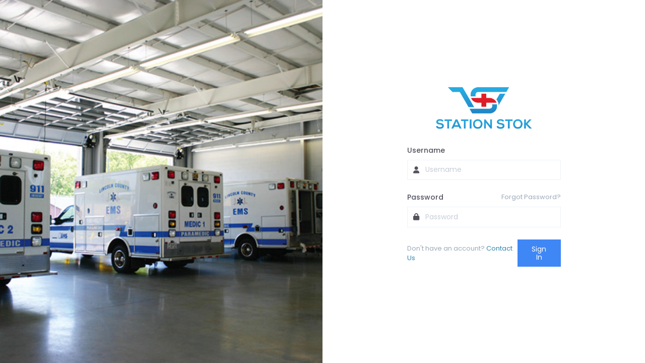

--- FILE ---
content_type: text/html; charset=UTF-8
request_url: https://app.stationstok.com/login
body_size: 2539
content:
<!DOCTYPE html>
<html lang="en">
<head>
    <meta charset="utf-8"/>
    <title>Login        | StationStok</title>
    <meta name="viewport" content="width=device-width, initial-scale=1.0">
    <meta http-equiv="X-UA-Compatible" content="IE=edge"/>
    <!-- App favicon -->
    <link rel="shortcut icon" href="/images/favicon.ico">
    <meta name="csrf-token" content=""/>

    <!-- Core css -->
    
	<link rel="stylesheet" href="/css/app.css">
	<link rel="stylesheet" href="/css/app_og.css">
	<link rel="stylesheet" href="/css/cake.css">

        <script src="https://kit.fontawesome.com/7831863419.js" crossorigin="anonymous" defer></script>

    
    <style>
        .sm_logo {
            width: 200px;
        }
    </style>
</head>

<!-- Google tag (gtag.js) -->
<script async src="https://www.googletagmanager.com/gtag/js?id=G-SK07505GVD"></script>
<script>
    window.dataLayer = window.dataLayer || [];

    function gtag() {
        dataLayer.push(arguments);
    }

    gtag('js', new Date());

    gtag('config', 'G-SK07505GVD');
</script>

<body>
<div class="app">
    <div class="container-fluid p-0 h-100">
        <div class="row no-gutters h-100 full-height">
            <div class="col-lg-6 d-none d-lg-flex bg"
                 style="background-image:url('/img/station.jpg'); background-position: top;"></div>
            <div class="col-lg-6 bg-white">
                <div class="container h-100">
                    <div class="row no-gutters h-100 align-items-center">
                        <div class="col-md-8 col-lg-7 col-xl-6 mx-auto">
                                                        <div class="text-center">
                                                                    <img
                                        src="/img/logo_light.png"
                                        class="sm_logo mb-1"/>
                                                            </div>
                            <form method="post" accept-charset="utf-8" id="login_form" data-ajax-login="1" action="/login-authentication/stationstok"><div id="login_error" class="alert alert-danger d-none" style="padding: 0.4rem;" role="alert"></div>
<div id="password_login_form" class="m-t-20">
    <div class="form-group">
        <label class="font-weight-semibold" for="saved_email">Username</label>
        <div class="input-affix">
            <i class="prefix-icon fa-solid fa-user"></i>
            <input type="email" id="saved_email" class="form-control" name="username" placeholder="Username"
                   required="required" autocomplete="username">
        </div>
    </div>
    <div class="form-group">
        <label class="font-weight-semibold" for="saved_password">Password</label>
        <a class="float-right font-size-13 text-muted" href="/password-reset/stationstok">Forgot Password?</a>
        <div class="input-affix m-b-10">
            <i class="prefix-icon fa-solid fa-lock"></i>
            <input type="password" id="saved_password" class="form-control" name="password" placeholder="Password"
                   required="required" autocomplete="current-password">
        </div>
    </div>
    <div class="form-group">
        <div class="d-flex align-items-center justify-content-between">
                            <span class="font-size-13 text-muted">
                        Don't have an account?
                        <a class="pointer" target="_blank" href="https://www.emslogik.com/contact">Contact Us</a>
                    </span>
                        <button class="btn btn-primary">Sign In</button>
        </div>
    </div>
</div>
</form>                        </div>
                    </div>
                </div>
            </div>
        </div>
    </div>
</div>

<!-- Core JS -->

	<script src="//ajax.googleapis.com/ajax/libs/jquery/1.7.1/jquery.min.js"></script>

	<script src="/js/app.min.js"></script>
	<script src="/js/vendors.min.js"></script>

	<script src="/js/vendors/jquery-validation/jquery.validate.min.js"></script>

<!-- page js -->
<!-- Users login -->
    <!-- inline scripts related to this page -->
    <script>
    $('#password_login').on('click', function(){
        $('.login_type').removeClass('btn-default').removeClass('btn-primary');
        $('#password_login').addClass('btn-primary');
        $('#pin_login').addClass('btn-default');
        $('#pin_login_form').hide();
        $('#password_login_form').show();
    });
    $('#pin_login').on('click', function(){
        $('.login_type').removeClass('btn-default').removeClass('btn-primary');
        $('#password_login').addClass('btn-default');
        $('#pin_login').addClass('btn-primary');
        $('#pin_login_form').show();
        $('#password_login_form').hide();
    });

    localStorage.clear();
    sessionStorage.clear();
</script>

<script>
    $(document).ready(function () {
        var _user = localStorage.getItem("_login");
        $('#saved_email').val(_user);
    });
    $('#login_form').on('submit', function (event) {
        var $form = $(this);
        if (!$form.data('ajax-login')) {
            return;
        }

        event.preventDefault();
        var this_email = $('#saved_email').val();
        localStorage.setItem("_login", this_email);

        var $submitBtn = $form.find('button[type="submit"], button:not([type]), input[type="submit"]').first();
        var $errorBox = $('#login_error');
        $errorBox.addClass('d-none').text('');

        $.ajax({
            type: "POST",
            url: $form.attr('action'),
            data: $form.serialize(),
            dataType: 'json',
            headers: {
                'X-Requested-With': 'XMLHttpRequest',
                'X-CSRF-Token': $('meta[name="csrf-token"]').attr('content')
            },
            success: function (data) {
                if (data && data.success) {
                    window.location.href = data.redirect || '/';
                    return;
                }

                var message = (data && data.message) ? data.message : 'Login failed. Please try again.';
                $errorBox.text(message).removeClass('d-none');
            },
            error: function () {
                $errorBox.text('Login failed. Please try again.').removeClass('d-none');
            },
            beforeSend: function () {
                if ($submitBtn.length) {
                    $submitBtn.prop('disabled', true);
                }
            },
            complete: function () {
                if ($submitBtn.length) {
                    $submitBtn.prop('disabled', false);
                }
            }
        });
    });

    function resend_otp(resend_type) {
        loading_text('resend_otp_container', 'white');
        $.ajax({
            type: "GET",
            url: '/Users/resend-otp/' + resend_type,
            success: function (data) {
                if (data['success']) {
                    popup_alert('success', 'Please check your ' + resend_type, 'OPT sent');
                } else {
                    popup_alert('alert', 'Please contact support', 'OPT Failed');
                }
            }
        });
    }

    $(".form-validation").validate({
        ignore: ':hidden:not(:checkbox)',
        errorElement: 'label',
        errorClass: 'is-invalid',
        validClass: '',
        rules: {
            inputRequired: {
                required: true
            },
            inputMinLength: {
                required: true,
                minlength: 6
            },
            inputMaxLength: {
                required: true,
                minlength: 8
            },
            inputUrl: {
                required: true,
                url: true
            },
            inputRangeLength: {
                required: true,
                rangelength: [2, 6]
            },
            inputMinValue: {
                required: true,
                min: 8
            },
            inputMaxValue: {
                required: true,
                max: 6
            },
            inputRangeValue: {
                required: true,
                max: 6,
                range: [6, 12]
            },
            inputEmail: {
                required: true,
                email: true
            },
            inputPassword: {
                required: true
            },
            inputPasswordConfirm: {
                required: true,
                equalTo: '#password'
            },
            inputDigit: {
                required: true,
                digits: true
            },
            inputValidCheckbox: {
                required: true
            }
        }
    });

</script>

<script defer src="https://static.cloudflareinsights.com/beacon.min.js/vcd15cbe7772f49c399c6a5babf22c1241717689176015" integrity="sha512-ZpsOmlRQV6y907TI0dKBHq9Md29nnaEIPlkf84rnaERnq6zvWvPUqr2ft8M1aS28oN72PdrCzSjY4U6VaAw1EQ==" data-cf-beacon='{"version":"2024.11.0","token":"7b19e51f0f4c4d97a80fae37c27eee75","r":1,"server_timing":{"name":{"cfCacheStatus":true,"cfEdge":true,"cfExtPri":true,"cfL4":true,"cfOrigin":true,"cfSpeedBrain":true},"location_startswith":null}}' crossorigin="anonymous"></script>
</body>
</html>


--- FILE ---
content_type: text/css
request_url: https://app.stationstok.com/css/app.css
body_size: 18067
content:
:root {
    --blue: #1570EF;
}

@font-face {
    font-family: 'Atkinson';
    src: url('/font/atkinson/atkinson.ttf');
    font-weight: normal;
    font-style: normal;
}
body {
    background: #f3f6f8 !important;
    font-family: Atkinson, sans-serif;
}

h1, h2, h3, h4, h5, h6 {
    /*font-family: Arial, sans-serif;*/
}
.main-content p {
    line-height: 1.3;
}

.sm_logo {
    width: 200px;
}

.header {
    background: #fff;
    height: 4rem;
    border-bottom: 1px solid #edf2f9;
    box-shadow: 1px 0 10px rgba(0, 0, 0, 0.1);
    position: fixed;
    top: 0;
    left: 0;
    right: 0;
    width: 100%;
    z-index: 1030;
    display: flex;
    flex-flow: row nowrap;
    justify-content: space-between;
    align-items: center;
    padding: 0.2em 2em;
}

.header a:has(.logo) {
    height: 100%;
}

.header .logo {
    width: auto;
    height: 100%;
    object-fit: contain;
    object-position: center;
    border: none;
    margin-right: 1em;
    max-width: 150px;
}

.header .mobile-toggle {
    cursor: pointer;
    display: none;
    width: 3rem;
    height: 2rem;
    justify-content: center;
    align-items: center;
}

.header .mobile-toggle i {
    font-size: 1.2rem;
}

.side-nav {
    top: 4rem;
    padding-top: 1em;
}

.side-nav-inner::-webkit-scrollbar {
    display: none;
    opacity: 0;
}

.side-nav .side-nav-inner .side-nav-menu {
    padding-bottom: 20px;
}

.side-nav .side-nav-inner .side-nav-menu {
    overflow: unset;
}

.side-nav-inner {
    overflow-y: scroll;
}
.side-nav .app_logo {
    width: 100%;
    max-height: 50px;
    object-fit: contain;
    object-position: center;
    padding: 1em;
}
.side-nav-underlay {
    display: none;
    position: fixed;
    top: 0;
    left: 0;
    height: 100%;
    width: 100%;
    z-index: 999;
    backdrop-filter: blur(2px);
    background: rgba(0, 0, 0, 0.3);
}

.side-nav hr {
    margin: 1em 2em 0;
    width: calc(100% - 4em);
    border-bottom: 1px solid rgba(0, 0, 0, 0.1);
    border-radius: 2px;
}

.is-expand .side-nav-underlay {
    display: block;
}

.fullscreen .header,
.fullscreen .side-nav,
.fullscreen .dashboard-header {
    display: none;
}

.header .header_search {
    display: flex;
    flex-flow: row nowrap;
    padding: 0.4em 1em;
    background: #fff;
    border: 1px solid var(--lt-lt-gray);
    justify-content: center;
    align-items: center;
    gap: 1em;
    border-radius: var(--border-sm);
}

.company_id_select {
    border: 1px solid rgba(255, 31, 31, 0.5);
    background: rgba(255, 31, 31, 0.05);
    font-size: 1rem;
}

.select2-container .select2-choice {
    border: none;
    border-radius: var(--border-sm);
    background: transparent;
}

.header_icon {
    margin-right: 1.2em;
}

.header_icon .icon {
    font-size: 1.3rem;
}

@media screen and (max-width: 992px) {
    .header {
        padding: 0.2em;
    }

    .header .mobile-toggle {
        display: flex;
    }

    .breadcrumbed_locations > div {
        flex-direction: column;
    }
}

@media screen and (max-width: 768px) {
    .header #search-mobile span {
        display: none;
    }
}

.bg {
    background-position: top;
}

.top_app_div {
    border: 1px solid #edf2f9;
    padding: 0px 10px;
    background-color: #edf2f9;
}

.top_app_div:hover {
    background-color: #fff;
}

.header .selected_app .logo {
    border-right: none;
    opacity: 1 !important;
}

.selected_app {
    background-color: #E1FFE2;
}

.card:has(.card-error) {
    position: relative;
}

.card.sizer {
    min-height: 256px !important;
}

.card-body {
    padding: 1rem;
}

.card-error {
    position: absolute;
    width: 100%;
    height: 100%;
    background: var(--white);
    top: 0;
    left: 0;
    z-index: 3;
    display: flex;
    flex-flow: column nowrap;
    justify-content: flex-start;
    align-items: center;
    font-size: 1.1rem;
    font-weight: bold;
    padding: 1em;
}

.btn-lg {
    padding: 1.2rem 2rem;
}

.modal-header {
    border-bottom: none;
    z-index: 999;
}

.modal-content {
    overflow-x: scroll;
}

.modal-footer {
    border-top: none;
}

.div-scroll {
    overflow-x: scroll;
}

.card-body::-webkit-scrollbar, .modal-content::-webkit-scrollbar, .image_gallery_div::-webkit-scrollbar {
    display: none;
}

.page-container .page-header {
    margin-bottom: 15px;
}

.no-sort::after, .no-sort::before {
    display: none !important;
}

.no-sort {
    pointer-events: none !important;
    cursor: default !important;
}

.cursor-pointer {
    cursor: pointer;
}

.text-green {
    color: green;
}

.text-light-green {
    color: #00c9a7;
}

.text-purple {
    color: #3E1C96;
}

.text-dark-red {
    color: #58151C;
}

.hide {
    display: none;
}

.scroll_list {
    border: 1px solid #ededed;
    padding: 1em;
    height: 350px;
    width: 100%;
    margin-bottom: 2em;
    overflow-x: hidden;
    overflow-y: auto;
}

.scroll_list .scroll_record {
    width: 100%;
    padding: 5px;
    border-bottom: 1px solid #ededed;
}

.scroll_list .scroll_record .scroll_record_actions {
    float: right;
}

.asset_img {
    width: 100%;
    border: 1px solid #ededed;
}

.asset_img img {
    width: 100%;
}

.accordion-large > .card > .card-header > .card-title > a {
    background-color: var(--blue);
    color: #fff;
    font-size: 25px;
}
.card-header {
    border-bottom: 1px solid #ced4da;
}
.card-header.stock_cart {
    border-bottom: 0px !important;
}
.card-header.reports {
    position: relative;
    display: flex;
    flex-direction: row;
    justify-content: space-between;
    align-items: center;
    /*border-top-left-radius: 0.5rem;*/
    /*border-top-right-radius: 0.5rem;*/
}

.select2-container .select2-choice {
    padding: 0.4rem 1rem;
    height: 40px;
}

.select2-container .select2-choice .select2-arrow {
    width: 25px;
    padding-top: 5px;
    padding-left: 5px;
}

#s2id_company_id_select {
    width: 200px;
}

.icon-holder img {
    width: 25px;
}

.icon-img {
    width: 20px;
}

#map {
    height: 75vh;
    width: 100%;
    background-color: grey;
}

.map_key {
    height: 75vh;
    overflow-y: scroll;
}

.modal-side-xl {
    width: 100% !important;
    position: fixed;
    right: 0px;
}

.modal-side-xl .modal-content {
    overflow: auto;
}

.font-18 {
    font-size: 18px;
}

.thumbnail {
    height: 30px;
    max-width: 100%;
    object-fit: contain;
}

.thumbnail-med {
    width: 55px !important;
    max-width: 100%;
}

.thumbnail-lg {
    background-repeat: no-repeat;
    background-position: center;
    background-size: contain;
    background-position: center center;
    height: 115px !important;
    max-width: 100%;
}

.avatar_img {
    background-repeat: no-repeat;
    background-position: center;
    background-size: contain;
}

.notifications_div {
    height: 250px;
}

.input_padding_sm {
    padding: 5px;
    color: #53535f;
    margin-right: 10px;
    margin-left: 10px;
    width: 50px;
    text-align: center;
}

hr {
    margin-top: 1rem;
    margin-bottom: 1rem;
    border: 0;
    border-top: 1px solid rgba(0, 0, 0, 0.1);
}

.u_link {
    color: #163172;
    text-decoration: underline;
    cursor: pointer;
}

.rco_time {
    font-size: 10px;
}

.rco_stock {
    font-size: 10px;
    color: #1E56A0;
}

.rco_name {
    font-size: 16px;
}

.rco_partial_tag {
    background: white;
    width: 3rem;
}

.rco_partial_text {
    font-size: 10px;
    color: #C03221;
}

.rco_location {
    font-size: 10px;
}

.rco_card_completed {
    background: #ecf6ff;
}

.rco_card_draft {
    background: #F1F1F1;
}

.rco_card_draft_flair {
    background: #302B63;
    border-radius: 5px;
}

.rco_card_draft_margins {
    margin-top: 10px;
    margin-left: 60px;
}

.button_shadow {
    box-shadow: -4px 4px 6px 0px #2C2D3133;
}

.btn {
    border: 1px solid #ced4da;
    /*    cursor: pointer !important;*/
}

.btn-outline-primary {
    color: var(--blue);
    border-color: var(--blue);
}

.btn-outline-secondary {
    background-color: white;
    color: #302B63;
}

.btn-primary {
    background-color: var(--blue);
    border: 0;
}

.text-secondary {
    color: #6c757d !important;
}

.rco_background {
    background-color: #EBF4E1;
}

.dropdown-toggle {
    white-space: normal;
}

.nav-tabs > li > a.active.nav-link {
    border-bottom: 2px solid var(--blue);
}

.pagination .page-item.active .page-link {
    position: relative;
    min-width: 32px;
    min-height: 32px;
    width: 32px;
    height: 32px;
    max-width: 32px;
    max-height: 32px;
    border-radius: 16px;
    display: flex;
    justify-content: center;
    align-items: center;
    line-height: 1;
    margin: 0px;
}

.sorting_desc:before,
.sorting_desc:after,
.sorting_asc:before,
.sorting_asc:after {
    color: var(--blue);
}

.switch input[type=checkbox]:checked + label {
    background: var(--blue);
    border-color: var(--blue);
}

.img_general {
    width: 150px;
    height: 150px;
    object-fit: cover;
}

.text-primary {
    color: var(--blue) !important;
}

.par_num {
    font-size: 16px;
}

.par_text {
    font-size: 10px;
}

.rco_scanner_footer {
    position: fixed;
    bottom: 0;
    margin-left: -10rem;
    height: 8.5rem;
}

.station_saver_card {
    height: 110px !important;
    overflow: hidden;
}

.station_saver_card .media {
}

.station_saver_price {
}

.station_saver_card .recalculate {
}

.station_saver_card .recalculate span {
}

.dashboard_header h1 {
    margin-bottom: 0px;
    display: flex;
    flex-direction: column;
    padding-top: 12px;
    padding-bottom: 16px;
    line-height: 1;
}
.dashboard_header h1 span {
    margin-top: 2px;
}
.dashboard_header h1 small {
    margin-top: 0px;
    font-size: 1rem;
}
.dashboard_header {
    padding: 24px !important;
    background-color: white;
    margin-bottom: 24px;
    /*border-radius: 0.5rem;*/
}
.dashboard_header nav {
    position: relative;
    margin: 0 0 -20px 0;
}

.dashboard_widget_sm {
    padding: 1em;
    width: 20%;
    max-width: 20em;
    min-width: 10em;
    display: flex;
    flex-flow: column nowrap;
    justify-content: center;
    align-items: center;
    gap: 0em;
    padding: 24px;
    background-color: #fff;
    border: 1px solid rgba(0, 0, 0, 0.1);
    /*border-radius: 1em;*/
    box-shadow: 1px 1px 5px rgba(0, 0, 0, 0.05);
    text-align: center;
    transition: 0.15s all ease-in-out;
    cursor: pointer;
}
.dashboard_widget_sm:hover {
    box-shadow: 1px 1px 5px rgba(0, 0, 0, 0.075);
    transform: scale(1.01);
}

.dashboard_widget_container {
    display: flex;
    flex-flow: row wrap;
    justify-content: flex-start;
    align-items: flex-start;
    gap: 1em;
}
.dashboard_widget {
    flex: 40%;
    display: flex;
    flex-flow: column nowrap;
    justify-content: center;
    align-items: center;
    gap: 0em;
    padding: 24px;
    background-color: #fff;
    border: 1px solid rgba(0, 0, 0, 0.1);
    /*border-radius: 1em;*/
    box-shadow: 1px 1px 5px rgba(0, 0, 0, 0.05);
}
.dashboard_widget h2,
.dashboard_widget_sm h2 {
    margin-bottom: 0px !important;
}
.all_rigs_card {
    display: flex;
    flex-flow: column nowrap;
    align-items: flex-start;
    justify-content: space-between;
    background-color: #fff;
    /*border-radius: 0.5em;*/
    border: 1px solid #e3e3e3;
    width: 20%;
    min-width: 300px;
    padding: 1em;
    transition: 0.15s all ease-in-out;
}
.all_rigs_card .card_header {
    display: flex;
    flex-flow: column nowrap;
    align-items: flex-start;
    justify-content: flex-start;
    gap: 2px;
    width: 100%;
    height: 4rem;
}
.all_rigs_card:hover {
    box-shadow: 0px 0px 8px 0px rgba(0, 0, 0, 0.1);
}
.all_rigs_card_cont {
    display: flex;
    flex-flow: row wrap;
    justify-content: flex-start;
    align-items: stretch;
}
.search_stations {
    display: flex;
    flex-flow: row nowrap;
    justify-content: flex-end;
    margin: 1em 0;
    width: 100%;
}
.card_fulfillments, .card_stock_cart {
    display: flex;
    flex-flow: row nowrap;
    align-items: center;
    justify-content: flex-start;
    gap: 4px;
    padding: 4px !important;
}

.all_stations,
.all_rigs {
    margin: 10px;
}
.all_stations img,
.all_rigs img,
.card-body .card-content img {
    position: relative;
    display: flex;
    margin-right: 12px;
}
.all_rigs img.float-left,
.all_stations img.float-left {
    top: 6px;
}
.search-box {
    padding: 16px 8px;
    width: 100%;
}
.select-sub-title {
    margin-top: -2px;
    font-size: 14px;
    font-weight: normal;
}
.select-sub-title.is-primary {
    margin-bottom: 0px;
    font-weight: normal;
}
.card p.banner-sub-title {
    padding-left: 44px;
    margin-top: -8px;
}

.quick_inventory_div .card-header,
.full_inventory_div .card-header,
.quick_restock_div .card-header{
    padding: 0px !important;
    position: relative;
    background-color: transparent;
    border-bottom: 1px solid #edf2f9;
    min-height: 3rem;
    color: #53535f;
    line-height: 1.28 !important;
    min-height: 0px;
}
.past-due-tag {
    position: relative;
    background-color: #de4436;
    color: white;
    padding: 8px 16px 8px 8px;
}
.past-due-tag img {
    margin-right: 8px;
}
.past-due-tag > span {
    font-weight: bold;
}
.past-due-length {
    font-size: 0.7rem;
}
.go-tag {
    position: absolute;
    width: 80px;
    height: 80px;
    top: 0;
    bottom: 0;
    margin: auto 0px;
    right: 0px;
    display: flex;
    justify-content: center;
    align-items: center;
}
.go-tag .svg-red {
    opacity: 0.7;
}


/*TAGS*/
.tag {
    width: fit-content;
    padding: 0.2em 0.6em;
    border-radius: var(--border-sm);
    display: flex;
    flex-flow: row nowrap;
    justify-content: center;
    align-items: center;
    gap: 6px;
    text-wrap-mode: nowrap;
}

.tag span {
    font-size: 0.75rem;
}

.tag .icon {
    width: 0.75rem;
    height: 0.75rem;
}

.tag.clickable {
    cursor: pointer;
}

.tag.success {
    color: var(--success);
    background: var(--pale-success);
}
.tag.success.clickable:hover {
    background: var(--pale-success-hover);
}

.tag.danger {
    color: var(--danger);
    background: var(--pale-danger);
}

.tag.mute {
    color: var(--lt-gray);
    background: var(--lt-lt-gray);
}
.tag.mute.clickable:hover {
    background: var(--lt-lt-lt-gray);
}

.tag.info {
    color: var(--dk-blue);
    background: var(--pale-blue);
}
.tag.info.clickable:hover {
    background: var(--pale-blue-hover);
}

.tag.warning {
    color: var(--warning);
    background: var(--pale-warning);
}
.tag .badge {
    border-radius: 50%;
    color: white;
    width: 1.4rem;
    height: 1.4rem;
    font-size: 0.75rem;
    display: flex;
    justify-content: center;
    align-items: center;
    padding: 0;
}
.tag.info .badge {
    background: var(--dk-blue);
}
.tag.success .badge {
    background: var(--success);
}

.tag.success.outline {
    border: 1px solid var(--success);
}
.tag.purple {
    color: var(--purple);
    background: var(--lt-purple);
}
.tag-badge {
    position: absolute;
    top: -6px;
    right: 2px;
    width: 21px;
    height: 21px;
    /*border-radius: 11px;*/
    background-color: rgba(21,112,239, 1);
    color: white;
    display: flex;
    justify-content: center;
    align-items: center;
    font-size: 11px;
    font-weight: bold;
    padding-top: 1px;
}
.quick_restock_div .card-body {

}
.quick_restock_div .card-header {
    padding: 0px;
    background-color: white;
}
.banner-tag {
    position: relative;
    display: flex;
    flex-direction: row;
    padding: 16px;
}
.banner-tag img {
    margin-right: 12px;
    position: relative;
    top: 5px;
}
.banner-tag h2 {
    font-weight: bold;
}
.banner-tag .banner-content {
    position: relative;
    display: flex;
    flex-direction: column;
}
.banner-tag .banner-content * {
    margin: 0px;
    padding: 0px;
    line-height: 1.28 !important;
}/*TAGS*/
.tag {
    width: fit-content;
    padding: 0.2em 0.6em;
    border-radius: var(--border-sm);
    display: flex;
    flex-flow: row nowrap;
    justify-content: center;
    align-items: center;
    gap: 6px;
}

.tag span {
    font-size: 0.75rem;
}

.tag .icon {
    width: 0.75rem;
    height: 0.75rem;
}

.tag.info {
    color: var(--dk-blue);
    background-color: #c6eaff;
}
.tag-icon {
    position: relative;
    top: 10px;
    right: 10px;
}
.tag-number {
    width: 42px;
    height: 42px;
    border-radius: 21px;
    display: flex;
    justify-content: center;
    align-items: center;
    z-index: 1;
    border: 3px solid rgba(21,112,239, 0.8);
    background-color: white;
    color: rgba(21,112,239, 1);
    font-weight: bold;
    font-size: 14px;
    line-height: 1;
    padding-top: 2px;
}
.tag-icon .tag-number {
    position: absolute;
    top: 0;
    bottom: 0;
    margin: 0px auto;
    right: -8px;
}
.stock_cart .notice,
.fulfillment_div .notice {
    position: absolute;
    font-size: 2rem;
    top: -10px;
    color: rgba(21,112,239, 1);
}
.card-content {
    position: relative;
    display: flex;
    flex-direction: row;
    justify-content: space-between;
    align-items: center;
}
.card-content > div {
    position: relative;
    display: flex;
    flex-direction: row;
    align-items: center;
}
.card-content h3 {
    margin-bottom: 0;
    display: flex;
    flex-direction: column;
    align-items: flex-start;
    justify-content: center;
    font-weight: bold;
}
.card-content h3 small {
    display: inline-block;
}
.card-content img.cta {
    margin-right: 0px;
}

.status-spot {
    display: flex;
    position: absolute;
    width: 100%;
    max-width: 42px;
    min-width: 42px;
    max-height: 42px;
    min-height: 42px;
    justify-content: center;
    align-items: center;
    font-size: 2rem;
    top: 0;
    bottom: 0;
    margin: auto 0px;
    right: 12px;
    border-radius: 21px;
}
/*.status-spot.*/
.status-spot.red {
    background-color: #de4436;
}
.status-spot.green {
    background-color: #3a7a1b;
}
.status-spot.blue {
    background-color: rgba(21,112,239, 1);
}
.status-spot.gray {
    background-color: #878787;
}
.checklist {
    position: relative;
    display: flex;
    flex-direction: row;
    justify-content: space-between;
    align-items: center;
    width: 100%;
    padding: 16px 0px;
}
.checklist-info {
    display: flex;
    flex-direction: column;
    line-height: 1.5;
    width: 100%;
    color: #282828;
}
.checklist-info span {
    font-size: 12px;
    line-height: 1.2;
}
.checklist-name {
    display: flex;
    padding-left: 16px;
    padding-right: 60px;
    width: 100%;
    max-width: 768px;
    position: relative;
    justify-content: center;
    align-items: flex-start;
    flex-direction: column;
}
.all_checklists {
    position: relative;
    display: flex;
    flex-direction: row;
    margin: 16px 0px;
    justify-content: space-between;
    align-items: center;
    width: 100%;
    min-height: 86px;
    overflow: hidden;
    background-color: rgba(0,0,0, 0.01);
}
.all_checklists.past_due {
    background-color: rgba(0,0,0, 0);
}
.all_checklists.past_due h4 {
    color: #de4436;
    text-decoration: underline;
}
.checklist-name h4,
.checklist-name p {
    margin: 0px;
    padding: 0px;
    line-height: 1.2;
}
.checklist-name h4 {
    margin-top: 3px;
    margin-bottom: 3px;
    font-weight: bold;
}
.checklist-name p {
    padding-left: 2px !important;
}
.checklist-name p .red {
    color: #de4436;
}
.inspection_checklists {
    margin-bottom: 16px;
}

.radio-icon-group {
    position: relative;
    width: 100%;
    display: flex;
    flex-flow: row wrap;
    padding: 0px 0px 20px 5px;
}
.radio-icon-group .label {
    position: relative;
    font-size: 14px;
    min-width: 100%;
}
.radio-icon-group label {
    position: relative;
    display: flex;
    flex-direction: column;
    justify-content: center;
    align-items: center;
    margin-right: 16px;
    cursor: pointer;
}
.radio-icon-group img.checked {
    filter: brightness(0) saturate(100%) invert(45%) sepia(68%) saturate(5172%) hue-rotate(203deg) brightness(92%) contrast(104%);
}

.fleet-icon {
    position: relative;
    display: flex;
    width: 124px;
/*    border: 1px solid red;*/
    justify-content: center;
    align-items: center;
    margin-bottom: 8px;
}
.fleet-icon img {
    position: relative;
    width: 28px !important;
    height: 28px !important;
    margin-right: 6px;
}
.no_checklists {
    position: relative;
    width: 100%;
    display: flex;
    justify-content: center;
    align-items: center;
}
@media all and (max-width: 768px) {
    .dashboard_widget_sm {
        flex-flow: row wrap;
    }
    .all_rigs_card_cont {
        justify-content: center;
    }
    .search_stations {
        justify-content: center;
    }
    .checklist {
        padding: 0px 0px;
    }
    .quick_inventory_div .card-body,
    .full_inventory_div .card-body,
    .quick_restock_div .card-body {
        padding-top: 0px;
    }

    .all_checklists > div.checklist {
        flex-direction: row;
        position: relative;
        display: flex;
        justify-content: stretch;
        align-items: stretch;
    }
    .stock_cart .card-body,
    .fulfillment_div .card-body {
        position: relative;
        display: flex;
        flex-direction: row;
        justify-content: flex-start;
        align-items: center;
    }
    .rco_scanner_footer {
        margin-left: -10px;
    }
    .page-container .main-content, .full_page{
        padding: 70px 0px 0px 0px !important;
    }
    .Inspections_edit .main-content {
        padding: 85px 10px 10px 10px !important;
    }

    .card {
        position: relative;
        background-color: #fff;
        margin-bottom: 0px;
        border: 1px solid #b8c4d0 !important;
        /*border-radius: 8px;*/
        overflow: hidden;
    }
    .search-box {
        border-bottom: 1px solid #b8c4d0 !important;
    }
    .dashboard_header {
        margin-bottom: 0px;
        border-radius: 0px;
        border-bottom: 1px solid #b8c4d0 !important;
    }

    .card-content h3 {
        font-size: 19px !important;
    }

    .station_saver_icon {
        display: none;
    }

    .station_saver_card {
        height: 120px !important;
    }

    .station_saver_card .media {
        justify-content: stretch;
    }

    .station_saver_price {
        display: flex;
        flex: 1;
        flex-direction: column;
        margin-left: 0px !important;
    }

    .station_saver_card .recalculate {
        position: relative;
        display: flex;
        width: 100%;
        justify-content: center;
        align-items: center;
        margin-top: 10px;
        margin-bottom: 10px;
    }

    .station_saver_card .recalculate span {
        margin-left: 10px;
    }

    .card-body.sizer {
        min-height: 256px !important;
    }
}

@media all and (max-width: 768px) {
    .mobile-space-between {
        position: relative;
        width: 100%;
        padding-left: 0% !important;
        display: flex !important;
        justify-content: space-between;
        align-items: center;
        text-align: left !important;
    }

    .hide-mobile {
        display: none !important;
    }

    .card-body.sizer {
        min-height: auto !important;
    }

    .is-mobile {
        display: block;
    }
}
@media all and (min-width: 768px) {
    h2, .h2 {
        font-size: 18px;
    }
    .show-mobile {
        display: none !important;
    }

    .card-body.sizer {
        min-height: 256px !important;
    }

    .is-mobile {
        display: none !important;
    }
}

.cards-po-table {
    position: relative;
    display: flex;
    flex-flow: row wrap;
    justify-content: flex-start;
    align-items: stretch;
}
.card-po-table {
    position: relative;
    display: flex;
    flex-direction: column;
    width: 100%;
    max-width: calc(50% - 8px);
    margin: 4px;
    border: 1px solid rgba(0,0,0, 0.2);
    min-height: 256px;
    padding: 0px;
    /*border-radius: 4px;*/
}
.po-header {
    position: relative;
    display: flex;
    width: 100%;
    padding: 16px 12px 0px 12px;
    font-size: 1.2rem;
    font-weight: bold;
}
.po-header span {
    position: relative;
    display: flex;
    width: 100%;
    font-size: 0.5rem;
    position: absolute;
    top: 16px;
}
.po-status-main {
    font-size: 0.8rem;
    padding: 0px 13px;
}
.po-status-body {
    position: relative;
    display: flex;
    flex-flow: column;
    font-size: 0.7rem;
    padding: 0px 13px;
    margin-top: 2px;
    min-height: 58px;
}
.po-status-body span {
    margin-top: -2px;
}
.po-controls {
    position: relative;
    display: flex;
    flex-flow: row wrap;
    padding: 12px 0px;
}
.po-controls a {
    position: relative;
    display: flex;
    justify-content: flex-start;
    align-items: center;
    width: 100%;
    max-width: 50%;
    padding: 4px 0px;
}
.po-page {
    position: relative;
    display: flex;
    flex-direction: column;
}
.po-page-header {
    position: relative;
    display: flex;
    flex-direction: column;
    width: 100%;
    padding: 12px;
    padding-bottom: 24px;
}
.po-head h1 {
    margin: 0px;
    position: relative;
    display: flex;
    flex-direction: row;
    justify-content: space-between;
}
.po-head h1 span {
    font-size: 1rem;
}
.po-number {
    position: relative;
}
.po-number input {
    padding: 8px 12px 8px 24px;
    font-size: 1.25rem;
    outline: 0px !important;
    /*border-radius: 4px;*/
    width: 100%;
    border: 1px solid var(--lt-gray);
}
.po-number > span {
    position: absolute;
    top: 7px;
    left: 11px;
    font-size: 1.1rem;
}

.po-created {
    margin-top: 4px;
    position: relative;
    display: flex;
    flex-direction: column;
}
.po-created > span {
    margin-bottom: -3px;
    font-size: 0.8rem;
}

.card-tabs,
.card-tabs-controls {
    position: relative;
    display: flex;
    flex-direction: row;
    justify-content: stretch;
    align-items: center;
}
.card-tabs-controls {
    justify-content: space-between;
    padding: 0px 14px;
}
.card-tab {
    position: relative;
    display: flex;
    flex-direction: column;
    padding: 12px;
    justify-content: center;
    align-items: center;
    width: 100%;
}
.card-content {
    font-size: 1.25rem;
    font-weight: bold;
}
.card.inactive:hover {
    box-shadow: none !important;
    cursor: default;
}




















.icon-stack {
    position: relative;
    display: flex;
    flex-direction: column;
    justify-content: center;
    align-items: center;
}
.icon-stack span {
    padding: 2px 4px;
    font-size: 0.6rem;
    color: var(--gray);
}
.icon-stack span.regular {
    font-size: 0.75rem;
}
.icon-stack.cancel,
.icon-stack.receive {
    margin-top: 12px;
    padding: 4px;
}
.icon-stack.receive {
    color: black;
}
.card-tab-option {
    position: relative;
    width: 100%;
    display: flex;
    justify-content: stretch;
    align-items: center;
}
.card-tab-option a {
    display: flex;
    flex: 1;
    justify-content: center;
    align-items: center;
}
.card-tab-option a.active {
    background-color: var(--blue);
    color: white;
    /*border-radius: 8px;*/
}
.stock_cart .card-body,
.fulfillment_div .card-body {
    position: relative;
    display: flex;
    justify-content: flex-start;
    align-items: center;
}
.circle_button_side {
    border-radius: 60px;
    height: 60px;
    width: 60px;
    box-shadow: -3px 5px 6px 0px #354A591A;
}

.circle_button_main {
    border-radius: 60px;
    height: 70px;
    width: 70px;
    box-shadow: -3px 5px 6px 0px #354A591A;
}

.rco_footer_background {
    background-color: #F1F1F1;
    box-shadow: 0px -4px 16px 0px #00000033;
}

.circle_button_text {
    margin-top: 0.3rem;
    font-size: 10px;
    color: #302B63;
}

/* .modal input[type=number] {
    outline: none;
    border: none;
    border-bottom: 2px solid #2b2b2b;
    width: 94px;
    text-align: center;
} */

input::-webkit-outer-spin-button,
input::-webkit-inner-spin-button {
    appearance: none;
    margin: 0;
}

.location_actions {
    display: none;
}

ul.simpleTreeMenu .stm-content {
    padding: 10px 0px;
}

ul.simpleTreeMenu .stm-content:hover, ul.simpleTreeMenu li.Node > .stm-icon:hover {
    background-color: inherit;
}

#location_tree li .location_span a {
    color: #53535f;
}

#location_tree li .location_span:hover a, #location_tree li .location_span a.selected {
    color: var(--blue);
}

a.stm-content.selected {
    color: var(--blue);
    text-decoration: underline;
}

.selected-label {
    opacity: 1 !important;
    color: var(--blue);
    font-weight: 700;
}

.sort-icon {
    cursor: pointer;
}

.ui-sortable-handle {
    cursor: pointer;
}


.scroll-full-height .form-row {
    padding-right: 10px;
}

.scroll-full-height::-webkit-scrollbar {
    display: none;
}

.modal-right .modal-dialog .modal-content .modal-footer, .modal-left .modal-dialog .modal-content .modal-footer {
    background: #fff;
}

.modal-right .modal-body {
    height: 100vh;
    padding-bottom: 125px;
}

.custom_fields {
    display: none;
}

.mobile_filter {
    display: none;
}

@media (max-width: 760px) {
    .bottom_nav {
        padding-left: 0px !important;
    }
}

.row_aid {
    display: none;
}

.reverse_row_aid {
    display: block;
}

/*Mobile View Table*/
@media only screen and  (max-width: 1200px) {
    .row_aid {
        display: flex;
        justify-content: flex-start;
        align-items: center;
        color: var(--lt-gray);
        font-size: 0.75rem;
    }

    .reverse_row_aid {
        display: none;
    }

    td div:has(.row_aid) {
        display: grid;
        grid-template-columns: 40% 60%;
        overflow-wrap: anywhere;
    }

    td:has(.row_aid) {
        border-bottom: 1px solid var(--lt-gray);
    }

    table:not(.table_normal_mobile):not(.table-condensed):not(.ui-datepicker-calendar) tr {
        display: flex;
        flex-flow: column nowrap;
        gap: 0;
    }

    table:not(.table_normal_mobile):not(.table-condensed):not(.ui-datepicker-calendar) tr .product_search_actions {
        order: -1;
        display: flex;
        justify-content: flex-end;
        align-items: center;
    }


    table:not(.table_normal_mobile):not(.table-condensed):not(.ui-datepicker-calendar) td {
        display: block;
        width: inherit !important;
    }

    table:not(.table_normal_mobile):not(.table-condensed):not(.ui-datepicker-calendar) tbody {
        width: 85vw;
    }

    /* Hide table headers (but not display: none;, for accessibility) */
    table:not(.table_normal_mobile):not(.table-condensed):not(.ui-datepicker-calendar):not(.ui-datepicker-calendar) thead tr {
        position: absolute;
        top: -9999px;
        left: -9999px;
    }

    table:not(.table_normal_mobile):not(.table-condensed):not(.ui-datepicker-calendar):not(.ui-datepicker-calendar) td {
        position: relative;
        text-align: left;
    }

    table.all-vehicles:not(.table_normal_mobile):not(.table-condensed):not(.ui-datepicker-calendar):not(.ui-datepicker-calendar) td {
        padding-left: 15px !important;
        padding: 5px 15px 5px 15px;
    }

    table:not(.table_normal_mobile):not(.table-condensed):not(.ui-datepicker-calendar) td.hide-mobile {
        display: none !important;
    }

    table.all-vehicles:not(.table_normal_mobile):not(.table-condensed):not(.ui-datepicker-calendar) td:before {
        display: none;
    }

    table:not(.table_normal_mobile):not(.table-condensed):not(.ui-datepicker-calendar) .mobile_filter {
        display: inline;
    }

    table:not(.table_normal_mobile):not(.table-condensed):not(.ui-datepicker-calendar) .full_row {
        float: left;
        left: -87%;
        position: relative;
        height: 252px;
        width: 100%;
    }

    .location-name {
        font-size: 1.15rem;
        font-weight: bold;
    }
}

.all-vehicles .badge {
    font-size: 1em;
    min-width: 96px;
}

.all-vehicles .badge-primary.counter {
    min-width: 32px;
    max-width: 32px !important;
}

#asset_trak_activity_date .ui-datepicker-inline {
    margin: auto;
}

@media (max-width: 1020px) {
    .modal-dialog {
        max-width: 100vw;
    }
}

#reader__dashboard {
    display: none;
}

#reader {
    background-color: #000;
    width: 100%;
    min-height: 275px;
    padding: 20px 0px !important;
    overflow: hidden;
}

.pagination .active {
    background: #3f87f5;
    border-color: transparent;
}

.pagination .disabled {
    display: none;
}

.pagination .active a {
    color: #fff;
}

.pagination li {
    border: 1px solid transparent;
    border-radius: 50%;
    padding: 0;
    min-width: 2rem;
    line-height: 2rem;
    height: 2rem;
    margin: 0px 5px;
    color: #53535f;
    background-color: transparent;
    text-align: center;
    transition: all 0.3s ease-in-out;
    -webkit-transition: all 0.3s ease-in-out;
    -moz-transition: all 0.3s ease-in-out;
    -o-transition: all 0.3s ease-in-out;
    -ms-transition: all 0.3s ease-in-out;
}

.uppercase {
    text-transform: uppercase;
}

.capitalise {
    text-transform: capitalize;
}

ul {
    padding-left: 15px;
}

.btn-group.dropdown {
    display: inherit;
}

.scroll-container {
    height: 100%;
    overflow-y: scroll;
}

.disabled {
    pointer-events: none;
    cursor: not-allowed;
    background-color: #ededed;
}

.pointer {
    cursor: pointer !important;
}

.avatar-sm, .avatar_img {
    background-size: auto 100% !important;
}
.avatar.avatar-icon i {
    position: relative;
    top: 3px;
}
.dashboard_widget .avatar-lg.avatar-icon,
.dashboard_widget_sm .avatar-lg.avatar-icon{
    margin-top: 6px;
    margin-bottom: 10px;
}
.timeline-item-head:after {
    bottom: -6px;
}

label.is-invalid {
    color: #de4436;
}

#fireworks_card {
    min-height: 70vh;
}

select.form-control.is-invalid, select.form-control.is-valid {
    background-position: center right calc(0.375em + .8rem);
}

.card {
    border: 1px solid #ced4da;
}
.form-control, .checkbox input[type=checkbox] + label:before, .select2-container .select2-choice {
    border: 1px solid #acadad;
}
.border{
    border: 1px solid #ced4da !important;
}

.border-bottom {
    border-bottom: 1px solid #ced4da !important;
}

.border-top {
    border-top: 1px solid #ced4da !important;
}

.border-danger {
    border: 1px solid #dc3545 !important;
}

#html5-qrcode-button-camera-stop, #html5-qrcode-button-camera-start, #html5-qrcode-select-camera {
    width: 85%;
    padding: 15px;
    margin: 15px;
}

.enable_handheld_scanner, .enable_qr_printer {
    display: none;
}

.dashboard_div_height {
    height: 775px;
    overflow-y: scroll;
}

.hide-valid-check {
    background-image: none !important;
    padding: 0.55rem 0.35rem !important;
}

.card-hover:hover .card .card-body {
    background-color: #e8f1ff;
}
.card-hover:hover .card .card-header {
    background-color: #cbe0ff;
}
.card-hover:hover .card {
    border-color: #7da1d8 !important;
}
.card-hover:hover .card .card-header {
    border-color: #7da1d8 !important;
}
.card-hover.stationstok:hover .card .card-body {
    background-color: #e2f2f9;
}
.card-hover.stationstok:hover .card .card-header {
    background-color: #c8e6f3;
}
.card-hover.stationstok:hover .card {
    border-color: #7db6ce !important;
}
.card-hover.stationstok:hover .card .card-header {
    border-color: #7db6ce !important;
}

.spin i{
    animation-name: spin;
    animation-duration: 1000ms;
    animation-iteration-count: infinite;
    animation-timing-function: linear;
}

@keyframes spin {
    from {
        transform: rotate(0deg);
    }
    to {
        transform: rotate(360deg);
    }
}
.side-nav {
    border-top: 1px solid #ced4da;
}
.side-nav .side-nav-inner .side-nav-menu {
    padding-bottom: 20px;
}

.fullscreen .page-container {
    padding-left: 0px;
    margin-top: -65px;
}

.module_divs .card {
    height: 350px;
    overflow-y: scroll;
}

.Dashboard_index .card:not(.not-scroll-card) .card-body {
    overflow-y: scroll;
}

.border-red {
    border: 1px solid red;
}

.location-header {
    border-bottom: 1px solid #72849a;
    margin-bottom: 0px;
}

.no-border {
    border: none;
}

.all_reports .card-body {
    min-height: 175px;
    overflow: hidden;
}

.no_border {
    border: none !important;
}

.no-y-overflow {
    overflow-x: hidden !important;
}

.no-y-overflow input {
    max-width: 165px;
}

.width-300 {
    width: 300px;
}

.loading_circle {
    height: 250px;
    width: 250px;
    background-color: #bbb;
    border-radius: 50%;
    display: inline-block;
    opacity: 0.2;
}

/* Make the badge float in the top right corner of the button */

.button__badge {
    background-color: var(--blue);
    border: 1px solid var(--blue);
    border-radius: 10px;
    color: #fff;
    padding: 3px 6px;
    font-size: 10px;
    position: relative;
    top: -20px;
    right: 25px;
    font-weight: 500;
}

.side__badge {
    background-color: var(--blue);
    border-radius: 5px;
    color: #fff;
    padding: 0px 5px 0px 5px;
    font-weight: 500;
}

.open .dropdown-toggle .side__badge {
    display: none !important;
}

.footer-menu .button__badge {
    position: relative;
    top: 5px !important;
    right: 45px;
    width: 25px;
    float: right;
}

#locations_list {
    overflow: hidden;
}

.bottom_nav {
    position: fixed;
    float: right;
    bottom: 0px;
    left: 0px;
    background-color: #fff;
    width: 100%;
    padding-left: 290px;
    box-shadow: -1px -38px 39px -35px rgba(0, 0, 0, 0.61);
    -webkit-box-shadow: -1px -38px 39px -35px rgba(0, 0, 0, 0.61);
    -moz-box-shadow: -1px -38px 39px -35px rgba(0, 0, 0, 0.61);
    z-index: 99;
}

#top_sticky {
    z-index: 999;
}

.input-group .select2-container .select2-choice {
    border-radius: 0px;
}

.text-small {
    font-size: x-small;
}

.top_no_border {
    background-color: #fff;
    margin: -25px -25px 25px;
    padding: 20px;
}

.border_bottom_except_last:not(:last-of-type) {
    border-bottom: 1px solid var(--lt-lt-lt-gray);
}

@media all and (max-width: 992px) {
    .mobile-css .mobile-padding-top-55 {
        margin-top: 55px;
    }

    .mobile-css.page-container {
        padding-bottom: 85px;
        width: 100vw;
        overflow-x: hidden;
    }
}

.text-mute {
    color: #ABAEB7;
}

.badge-default {
    border: 1px solid #ABAEB7;
}

.badge-mute {
    border: 1px solid #edf2f9;
    background-color: #F9FAFB;
    color: #2a2a2a;
    font-weight: 500;
}

.badge-red {
    border: 1px solid #de4436;
}

.badge-orange {
    background-color: #FCEBDB;
    color: #F2994A;
    border: 1px solid #F2994A;
}

.badge-magenta {
    border: 1px solid #eb2f96;
}

.badge-orange img {
    filter: invert(36%) sepia(82%) saturate(1062%) hue-rotate(3deg) brightness(104%) contrast(103%);
}

.badge_circle::before {
    content: '';
    display: inline-block;
    width: 0.6em;
    height: 0.6em;
    -moz-border-radius: 7.5px;
    -webkit-border-radius: 7.5px;
    border-radius: 7.5px;
    background-color: #00c9a7;
}

.badge-red .badge_circle::before {
    background-color: #de4436;
    margin-right: 5px;
}

.badge-mute .badge_circle::before {
    background-color: #2a2a2a;
    margin-right: 5px;
}

.badge-blue .badge_circle::before {
    background-color: #3f87f5;
    margin-right: 5px;
}

.badge-green .badge_circle::before {
    background-color: #52c41a;
    margin-right: 5px;
}

.badge-orange .badge_circle::before {
    background-color: #F2994A;
    margin-right: 5px;
}

.badge-magenta .badge_circle::before {
    background-color: #eb2f96;
    margin-right: 5px;
}

.badge-purple .badge_circle::before {
    background-color: #886cff;
    margin-right: 5px;
}

.badge-gold .badge_circle::before {
    background-color: #ffc107;
    margin-right: 5px;
}

.badge-cyan .badge_circle::before {
    margin-right: 5px;
}

.footer_float_nav, .footer_float_nav_under_side {
    width: 100%;
    padding-left: 280px;
    background-color: #fff;
    position: fixed;
    bottom: 0;
    height: 88px;
    left: 0;
    box-shadow: -1px 0 10px rgba(0, 0, 0, 0.15);
    border-top: 1px solid rgba(0, 0, 0, 0.15);
    display: flex;
    flex-flow: row nowrap;
    justify-content: stretch;
    align-items: stretch;
    z-index: 5;
}

.footer_float_nav_under_side {
    height: 115px;
}

.footer_float_nav_btn {
    flex: 50%;
    display: flex;
    justify-content: stretch;
    align-items: stretch;
}

.footer_float_nav_btn > div {
    width: 100%;
    height: 100%;
    display: flex;
    justify-content: center;
    align-items: center;
    padding: 1em;
}

/*FLOATING BAR*/
.floating_bar {
    position: fixed;
    bottom: 2em;
    right: 1em;
    width: calc(100% - 280px - 2em);
    padding: 1em;
    background-color: var(--white);
    border-radius: var(--border-md);
    box-shadow: 0 -1px 10px rgba(0, 0, 0, 0.1);
    border: 1px solid rgba(0, 0, 0, 0.1);
    z-index: 999;
    min-height: 5rem;
    display: flex;
    flex-flow: row nowrap;
    justify-content: space-between;
    align-items: center;
}

@media (max-width: 992px) {
    .footer_float_nav {
        padding-left: unset;
    }
    .fulfillments {
        padding-left: 24px !important;
        padding-bottom: 32px !important;
    }
    .floating_bar {
        width: calc(100% - 2em);
    }
}

@media only screen and (min-width: 992px) and (max-width: 1440px) {
    .footer_float_nav {
        padding-left: 230px;
    }

    .floating_bar {
        width: calc(100% - 230px - 2em);
    }
}

@media only screen and (min-width: 1440px) {
    .fulfillments {
        padding-left: 300px !important;
    }
}

.bg_button_mute {
    background-color: #F2F4F7;
}

.bg_button_ready, .bg_button_ready_seal {
    background-color: #079455;
    border: 1px solid #079455;
    color: #fff;
}

.bg-red {
    background-color: #EB5757;
    color: #fff;
}

.bg-green {
    background-color: #6FCF97;
    color: #fff;
}

.bg-light-red {
    background-color: #FEF3F2;
}

.bg-light-purple {
    background-color: #F4F3FF
}

.bg-light-grey {
    background-color: #F2F4F7
}

.bg-light {
    background-color: #F9FAFB;
}

.bg-light-blue {
    background-color: rgba(63, 135, 245, 0.1)
}

.border-top-red {
    border-top: 2px solid #EB5757;
}

.no-border {
    border: none !important;
    border-top: none !important;
    border-bottom: none !important;
}

.large_round_button {
    background-color: #EFF8FF;
    border: 1px solid #B2DDFF;
    border-radius: 40px;
    color: #175CD3;
    padding: 25px;
    font-size: 20px;
    position: relative;
    cursor: pointer;
}

.large_round_button i {
    font-size: 25px;
}

.badge {
    font-size: 1em;
}

.border-rounded {
    border: 1px solid #EAECF0 !important;
    /*border-radius: 10px;*/
}

.border-circle {
    border: 1px solid #EAECF0 !important;
    border-radius: 25px;
    padding: 7px;
}

/* SVG fill colors */
/* https://codepen.io/sosuke/pen/Pjoqqp */

.svg {
    /* filter: invert(100%) sepia(1%) saturate(5930%) hue-rotate(70deg) brightness(102%) contrast(91%); */
}

.svg-gray {
    filter: brightness(0) saturate(100%) invert(62%) sepia(1%) saturate(0%) hue-rotate(216deg) brightness(91%) contrast(87%);
}

.svg-green {
    filter: invert(48%) sepia(79%) saturate(2476%) hue-rotate(86deg) brightness(118%) contrast(119%);
}
.svg-green-dark {
    filter: brightness(0) saturate(100%) invert(33%) sepia(31%) saturate(1067%) hue-rotate(81deg) brightness(98%) contrast(91%);
}
.svg-red{
    filter: invert(38%) sepia(38%) saturate(3060%) hue-rotate(338deg) brightness(88%) contrast(97%);
}

.svg-orange {
    filter: invert(75%) sepia(70%) saturate(856%) hue-rotate(336deg) brightness(97%) contrast(106%);
}

.svg-grey {
    filter: invert(71%) sepia(11%) saturate(435%) hue-rotate(179deg) brightness(89%) contrast(87%);
}
/* with 'a' not 'e' */
.svg-gray {
    filter: brightness(0) saturate(100%) invert(62%) sepia(1%) saturate(0%) hue-rotate(216deg) brightness(91%) contrast(87%);
}
.svg-gray-dark {
    filter: brightness(0) saturate(100%) invert(44%) sepia(13%) saturate(7%) hue-rotate(349deg) brightness(103%) contrast(88%);
}
.svg-gray-light {
    filter: brightness(0) saturate(100%) invert(97%) sepia(0%) saturate(55%) hue-rotate(108deg) brightness(113%) contrast(90%);
}
.svg-white{
    filter: invert(93%) sepia(100%) saturate(0%) hue-rotate(248deg) brightness(106%) contrast(106%);
}

.svg-blue {
    filter: brightness(0) saturate(100%) invert(45%) sepia(68%) saturate(5172%) hue-rotate(203deg) brightness(92%) contrast(104%);
}

.underline {
    text-decoration: underline;
}

.pop_div {
    -webkit-box-shadow: 0px 0px 100px 0px rgba(0, 0, 0, 0.75);
    -moz-box-shadow: 0px 0px 100px 0px rgba(0, 0, 0, 0.75);
    box-shadow: 0px 0px 100px 0px rgba(0, 0, 0, 0.75);
    z-index: 999;
}

.div_float_center {
    position: absolute;
    top: 50%;
    left: 50%;
    transform: translate(-50%, -50%);
}

.hidden_input {
    border: none !important;
}

h3, .h3 {
    font-size: 22px !important;
}

.savings_evaluator_bg {
    background-image: linear-gradient(to right, #586DD9, #A3B5E2);
}

.savings_evaluator_bg .btn-primary {
    background-color: #175CD3 !important;
}

.footer-menu span {
    font-size: 0.8em !important;
}

.accordion > .card > .card-header > .card-title > a.no_arrow:after {
    content: none !important;
}

.box-shadow {
    -webkit-box-shadow: 0px 0px 8px 1px rgba(0, 0, 0, 0.1) !important;
    -moz-box-shadow: 0px 0px 8px 1px rgba(0, 0, 0, 0.1) !important;
    box-shadow: 0px 0px 8px 1px rgba(0, 0, 0, 0.1) !important;
}


/*.RigCheckOff_compartmentChecklist .footer-menu, .RigCheckOff_selectCompartment .footer-menu, .ShoppingCart_cart .footer-menu, .Locations_sealAllCompartments .footer-menu, .Inspections_edit .footer-menu, .Orders_detail .footer-menu {*/
/*    display: none;*/
/*}*/

#open_tickets {
    max-height: 200px;
    overflow-y: scroll;
    overflow-x: hidden;
}

.file-manager-wrapper .file-manager-content .file-manager-content-body .file-manager-content-files .file-wrapper {
    display: inline-block;
}

.full_bg_img {
    background-repeat: no-repeat;
    -webkit-background-size: contain;
    -moz-background-size: contain;
    -o-background-size: contain;
    background-size: contain;
    background-position: center center;
}

.h-100px {
    height: 100px;
}

.h-125px {
    height: 125px;
}

.h-200px {
    height: 200px;
}

.qr_label {
    border: 1px solid #000;
    padding: 10px;
    border-radius: 5px;
}
#qrcode_div {
    width: 10rem;
    height: 10rem;
}

.img_file_name {
    display: -webkit-box;
    -webkit-line-clamp: 2;
    -webkit-box-orient: vertical;
    text-overflow: ellipsis;
    overflow-wrap: break-word;
    overflow: hidden;
    max-width: 210px;
}

.item-failed {
    color: #de4436 !important;
}

.stepper-wrapper {
    margin-top: auto;
    display: flex;
    justify-content: space-between;
    margin-bottom: 20px;
}

.stepper-item {
    position: relative;
    display: flex;
    flex-direction: column;
    align-items: center;
    flex: 1;

    @media (max-width: 768px) {
        font-size: 12px;
    }
}

.stepper-item::before {
    position: absolute;
    content: "";
    border-bottom: 2px solid #ccc;
    width: 100%;
    top: 20px;
    left: -50%;
    z-index: 2;
}

.stepper-item::after {
    position: absolute;
    content: "";
    border-bottom: 2px solid #ccc;
    width: 100%;
    top: 20px;
    left: 50%;
    z-index: 2;
}

.stepper-item .step-counter {
    position: relative;
    z-index: 5;
    display: flex;
    justify-content: center;
    align-items: center;
    width: 40px;
    height: 40px;
    border-radius: 50%;
    background: #ccc;
    margin-bottom: 6px;
}

.stepper-item.active {
    font-weight: bold;
}

.stepper-item.completed .step-counter {
    background-color: #4bb543;
}

.stepper-item.completed::after {
    position: absolute;
    content: "";
    border-bottom: 2px solid #4bb543;
    width: 100%;
    top: 20px;
    left: 50%;
    z-index: 3;
}

.stepper-item:first-child::before {
    content: none;
}

.stepper-item:last-child::after {
    content: none;
}

:root {
    --black: #212121;
    --md-gray: #3e3e3e;
    --lt-gray: #6c757d;
    --lt-lt-gray: #ced4da;
    --lt-lt-lt-gray: #ededf1;
    --mid-purple: #EDE9FE;
    --purple: #9810FA;
    --lt-purple: #F5F3FF;
    --dk-blue: #0446B0;
    --dk-blue-hover: #033588;
    --md-blue: #27AAE1;
    --md-blue-hover: #198ebf;
    --mid-blue: #DFF2FE;
    --pale-blue: #F0F9FF;
    --pale-blue-hover: #ddeaf3;
    --white: #fff;
    --off-white: #FEFEFE;
    --mid-warning: #FEF3C6;
    --warning: #E17100 !important;
    --warning-hover: #b35202;
    --pale-warning: #FFFBEB !important;
    --danger: #E11B25;
    --mid-danger: #ff545f;
    --pale-danger: #ffced1;
    --danger-hover: #c00;

    --pale-success: #ECFDF5;
    --pale-success-hover: #c3f8de;
    --mid-success: #D0FAE5;
    --success: #009966;
    --success-hover: #006b4a;

    --border-sm: 0rem;
    --border-md: 0em;
}

/*BUTTONS*/

.btn {
    padding: 0.5rem 1rem;
    outline: none;
    /*border-radius: 0.3rem;*/
    cursor: pointer;
    display: inline-flex;
    justify-content: center;
    align-items: center;
    line-height: 1rem !important;
    text-wrap: nowrap;
    gap: 6px;
}

.btn_sm {
    padding: 0.2rem 0.6rem !important;
}

.btn_lg {
    padding: 2rem 3rem !important;
    font-size: 1.2rem;
}

.btn_warning {
    background-color: var(--warning) !important;
    color: var(--white) !important;
}
.btn_warning:hover {
    background-color: var(--warning-hover) !important;
    color: var(--white) !important;
}

.btn_danger {
    background-color: var(--danger) !important;
    color: var(--white) !important;
}
.btn_danger:hover {
    background-color: var(--danger-hover) !important;
    color: var(--white) !important;
}

.btn_primary {
    background-color: var(--md-blue) !important;
    color: var(--white) !important;
}

.btn_primary:hover {
    background-color: var(--md-blue-hover) !important;
}

.btn_dk_blue {
    background-color: var(--dk-blue) !important;
    color: var(--white) !important;
}

.btn_dk_blue:hover {
    background-color: var(--dk-blue-hover) !important;
}

.btn_outline {
    background-color: transparent !important;
    color: var(--md-blue) !important;
    border: 1px solid var(--md-blue) !important;
}

.btn_outline:hover {
    background-color: var(--md-blue) !important;
    color: var(--white) !important;
}

.btn_mute {
    background-color: var(--lt-gray) !important;
    color: var(--white) !important;
}
.btn_mute:hover {
    background-color: var(--md-gray) !important;
}

.btn_text, .btn_text_plain {
    text-decoration: underline;
    border: none !important;
    padding: 0.5rem !important;
    text-wrap: nowrap;
}
.btn_text_plain {
    padding: 0 !important;
}
.btn_text i {
    text-decoration: none;
}

.btn_text:hover {
    text-decoration: underline !important;
}

.btn_icon_plain {
    background: transparent;
    outline: none;
    border: none;
}

.btn_product_popout {
    position: relative;
    top: -0.4rem;
    right: 0;
}

.btn_product_popout:hover {
    background-color: rgba(0, 0, 0, 0.05);
}

.btn:disabled {
    cursor: not-allowed;
    opacity: 0.5;
}

.btn_outline:disabled:hover {
    background-color: transparent !important;
    color: var(--md-blue) !important;
}

.btn_icon {
    /*border-radius: 8px;*/
    padding: 6px !important;
    border: 2px solid var(--dk-blue) !important;
    width: 2.2rem;
    height: 2.2rem;
}

/*FLEX*/

.flex {
    display: flex;
}

.align_center {
    align-items: center;
}

.align_end {
    align-items: flex-end;
}

.align_start {
    align-items: flex-start;
}

.gap_xs {
    gap: 4px;
}

.gap_sm {
    gap: 0.6rem;
}

.gap_md {
    gap: 1.2rem;
}

.flex_row {
    flex-flow: row wrap;
}

.flex_row_force {
    flex-flow: row nowrap !important;
}

.flex_column {
    flex-flow: column nowrap !important;
}

.justify_between {
    justify-content: space-between;
}

.justify_center {
    justify-content: center;
}

.justify_end {
    justify-content: flex-end;
}

.sticky {
    position: sticky;
}

.relative {
    position: relative;
}

.bottom_0 {
    bottom: 0;
}

.grid {
    display: grid !important;
}

/*TEXT*/

.text_black {
    color: var(--black) !important;
}

.text_white {
    color: var(--white) !important;
}

.text_md_blue {
    color: var(--md-blue) !important;
}

.text_blue {
    color: var(--dk-blue) !important;
}

.text_lt_gray, .text_mute {
    color: var(--lt-gray) !important;
}

.text_md_gray {
    color: var(--md-gray) !important;
}

.text_success {
    color: var(--success) !important;
}

.text_warning {
    color: var(--warning) !important;
}

.text_info {
    color: var(--blue) !important;
}

.text_danger {
    color: var(--danger) !important;
}

.text_purple {
    color: var(--purple) !important;
}

.text_xs {
    font-size: 0.6rem;
    letter-spacing: 1px;
}

.text_sm {
    font-size: 0.8rem;
}

.text_normal {
    font-size: 1rem;
}

.text_md {
    font-size: 1.2rem;
}

.text_lg {
    font-size: 1.6rem;
}

.font_bold {
    font-weight: bold;
}

.font_regular {
    font-weight: normal;
}

.font_upper {
    text-transform: uppercase;
}

.text_right {
    text-align: right;
}

.text_center {
    text-align: center;
}

.bg_dk_blue {
    background-color: var(--dk-blue) !important;
}

.bg_white {
    background-color: var(--white) !important;
}

.bg_warning {
    background-color: var(--warning) !important;
}

.bg_success {
    background-color: var(--success) !important;
}

.bg_pale_success {
    background-color: var(--pale-success) !important;
}

.bg_pale_purple {
    background-color: var(--lt-purple) !important;
}

.bg_pale_warning {
    background-color: var(--pale-warning) !important;
}

.bg_white_fade {
    background: linear-gradient(to bottom, rgba(255, 255, 255, 0.7), rgba(255, 255, 255, 1)) !important;
}

.bg_pale_blue {
    background-color: var(--pale-blue);
}

.border_mute {
    border: 1px solid var(--lt-lt-gray);
}
.border_success {
    border: 1px solid var(--mid-success);
}
.border_purple {
    border: 1px solid var(--mid-purple);
}
.border_info {
    border: 1px solid var(--mid-blue);
}
.border_warning {
    border: 1px solid var(--mid-warning);
}
.border_danger {
    border: 1px solid var(--mid-danger);
}

.tooltip_container {
    position: relative;
}

.tooltip_container .tooltip_text {
    visibility: hidden;
    background-color: var(--white);
    color: var(--black);
    text-align: center;
    border-radius: var(--border-sm);
    padding: 0.4rem;
    position: absolute;
    z-index: 1;
    top: 100%;
    right: 0;
    min-width: 200px;
    box-shadow: 0 0 10px rgba(0, 0, 0, 0.1);
    border: 1px solid var(--lt-lt-gray);
    margin: 0;
}

.tooltip_container .tooltip_text.top {
    top: unset;
    bottom: 90%;
}

.tooltip_container:hover .tooltip_text {
    visibility: visible;
}

.tooltip_container .tooltip_text a {
    transition: none;
}

/*MARGIN & PADDING*/

.p_sm {
    padding: 0.6rem;
}

.p_md {
    padding: 1rem;
}

.p_y_lg {
    padding-top: 1.8rem;
    padding-bottom: 1.8rem;
}

.p_y_md {
    padding-top: 1rem;
    padding-bottom: 1rem;
}

.p_b_lg {
    padding-bottom: 1.8rem;
}

.p_x_sm {
    padding-left: 0.6rem;
    padding-right: 0.6rem;
}

.m_y_sm {
    margin-top: 0.2rem;
    margin-bottom: 0.2rem;
}

.mt_sm {
    margin-top: 0.6rem;
}

.mt_md {
    margin-top: 1rem;
}

.ml_md {
    margin-left: 1rem;
}

/*LAYOUT*/

.w_fit {
    width: fit-content;
}

.w_full {
    width: 100%;
}

.vertical_rule, .vertical_rule_sm {
    width: 2px;
    align-self: stretch;
    background-color: var(--lt-lt-gray);
}

.vertical_rule_sm {
    height: 50%;
    align-self: center;
}

/*ETC*/

.no_scroll {
    overflow: hidden;
    max-height: calc(100vh - 120px);
}

.icon_sm {
    width: 0.7rem;
    height: 0.7rem;
}

.icon {
    width: 1rem;
    height: 1rem;
}

.icon_md {
    width: 1.5rem;
    height: 1.5rem;
}

.line_height_initial {
    line-height: initial;
}

.rounded_sm {
    border-radius: var(--border-sm);
}

.rounded_full {
    border-radius: 50%;
}


/*TABLE*/

.table {
    margin: 2em 0;
    width: 100%;
    border-radius: var(--border-md);
    box-shadow: 1px 1px 10px rgba(0, 0, 0, 0.08);
    background-color: var(--off-white);
    padding: 1em;
    color: var(--black) !important;
    border-collapse: collapse;
}

.card .table {
    box-shadow: none;
}

.table_header {
    display: grid;
    grid-template-columns: 5fr 2.5fr 1.5fr 1fr;
    gap: 1em;
    padding: 1em;
    background-color: #EFF2F4;
    color: var(--dk-blue);
    border-radius: var(--border-sm);
}

.table_header:has(tr) {
    display: block;
}

.table_header:has(tr) tr {
    display: grid;
    grid-template-columns: 5fr 2.5fr 1.5fr 1fr;
    gap: 1em;
}

table.dataTable thead .sorting:before,
table.dataTable thead .sorting:after,
table.dataTable thead .sorting_asc:before,
table.dataTable thead .sorting_asc:after,
table.dataTable thead .sorting_desc:before,
table.dataTable thead .sorting_desc:after,
table.dataTable thead .sorting_asc_disabled:before,
table.dataTable thead .sorting_asc_disabled:after,
table.dataTable thead .sorting_desc_disabled:before,
table.dataTable thead .sorting_desc_disabled:after {
    bottom: 50% !important;
    font-size: 1.2rem !important;
    color: var(--dk-blue) !important;
}

table thead th:first-child {
    border-top-left-radius: var(--border-sm);
}

table thead th:last-child {
    border-top-right-radius: var(--border-sm);
}

.table_body {
    display: flex;
    flex-flow: column nowrap;
    justify-content: stretch;
}

.table_row {
    background-color: #EFF2F4;
    border-radius: var(--border-md);
    padding: 1em;
    display: grid;
    grid-template-columns: 5fr 2.5fr 1.5fr 1fr;
    gap: 1em;
    height: 10rem;
}

.table_body .alternate, table .alternate, .alternate {
    background-color: #EFF2F4;
    padding: 1em;
    gap: 1em;
}
.table_body .alternate {
    border-radius: var(--border-md);
}

.table_row:nth-child(odd),
.table_body .alternate:nth-child(odd),
table .alternate:nth-child(odd),
.alternate:nth-child(odd) {
    background-color: var(--white);
}

.product_img, .product_img_sm {
    height: 8rem;
    width: 8rem;
    border-radius: var(--border-sm);
    object-fit: contain;
    object-position: center;
    background-color: var(--white);
}

.product_img_sm {
    height: 6rem;
    width: 6rem;
}

/*INPUT*/

.input {
    display: flex;
    align-items: stretch;
    flex-flow: row nowrap;
    margin: 0;
    gap: 4px;
}

.input input, .input text {
    display: flex;
    align-items: center;
    border-radius: var(--border-sm);
}

.input input, .input textarea, .input_prefix {
    padding: 0.6rem;
    font-size: 1rem;
    border: 1px solid var(--lt-lt-gray);
    background-color: var(--white);
    white-space: nowrap;
    overflow: hidden;
}

.input_has_prefix input {
    border-top-left-radius: 0;
    border-bottom-left-radius: 0;
}

.input_prefix {
    display: flex;
    justify-content: center;
    align-items: center;
    margin-right: -1px;
}

.input_dropdown {
    border: none;
    outline: none;
    background: inherit;
    color: inherit;
    width: fit-content;
}

.input_dropdown_outline {
    padding: 0.6rem;
    font-size: 1rem;
    border: 1px solid var(--lt-lt-gray);
    background-color: var(--white);
}

.input_checkbox {
    display: flex;
    flex-flow: row nowrap;
    align-items: center;
    gap: 0.6rem;
    position: relative;
}

.input_checkbox:has(.checkmark) {
    gap: 0;
    margin-bottom: 0;
}

.input_checkbox:has(.checkmark) input {
    appearance: none;
    width: 0;
    height: 0;
    opacity: 0;
}

.checkmark {
    height: 1.2rem;
    width: 1.2rem;
    background-color: var(--lt-lt-gray);
    border-radius: 2px;
    margin-right: 6px;
    position: relative;
}

.input_checkbox:hover input ~ .checkmark {
    background-color: #ccc;
}

.input_checkbox input:checked ~ .checkmark {
    background-color: var(--pale-success);
}

.checkmark:after {
    content: "";
    position: absolute;
    display: none;
}

.input_checkbox .success_checked ~ .checkmark:after {
    display: block;
}

.input_checkbox .checkmark:after {
    left: 7px;
    top: 4px;
    width: 6px;
    height: 10px;
    border: solid var(--success);
    border-width: 0 3px 3px 0;
    -webkit-transform: rotate(45deg);
    -ms-transform: rotate(45deg);
    transform: rotate(45deg);
}

.input_checkbox .success_checked {
    color: var(--success);
}

.loader {
    position: fixed;
    top: 0;
    left: 0;
    width: 100%;
    height: 100%;
    display: flex;
    justify-content: center;
    align-items: center;
    background-color: rgba(255, 255, 255, 0.5);
    z-index: 300000;
    backdrop-filter: blur(5px);
}

/*.loader div {*/
/*    width: 60px;*/
/*    aspect-ratio: 1;*/
/*    --g: conic-gradient(from -90deg at 10px 10px, #fff 90deg, #0000 0);*/
/*    background: var(--g), var(--g), var(--g);*/
/*    background-size: 50% 50%;*/
/*    animation: loading 1s infinite;*/
/*}*/

.logo-loading {
    position: fixed;
    left: calc(50% - 24px);
    top: calc(50% - 24px);
    z-index: 900000;
    width: 48px;
    height: 48px;
    background: url('/img/logo-loading.webp') left top;
    background-size: 3456px 48px;
    animation: play-loading-animation 2s steps(72) infinite;
}

@keyframes play-loading-animation {
    100% { background-position: -3456px 0; }
}

.cover_page {
    position: fixed;
    top: 0;
    left: 0;
    width: 100%;
    height: 100%;
    background-color: rgba(255, 255, 255, 0.5);
    backdrop-filter: blur(15px);
    z-index: 1000000;
    color: var(--black);
    display: flex;
    flex-flow: column nowrap;
    justify-content: center;
    align-items: center;
    gap: 1em;
    padding: 1em;
}
@media screen and (min-width: 1170px) {
    .cover_page {
        display: none;
    }
}

.modal_slide {
    position: fixed;
    top: 0;
    right: 0;
    bottom: 0;
    padding: 2em 2em 0 2em;
    width: fit-content;
    min-width: 30%;
    max-width: 100vw;
    max-height: 100vh;
    overflow: auto;
    z-index: 200001;
    background-color: var(--white);
    box-shadow: 0 0 10px rgba(0, 0, 0, 0.1);
    transition: transform 0.3s;
    transform: translateX(100%);
    border-top-left-radius: var(--border-md);
    border-bottom-left-radius: var(--border-md);
}
.modal_slide_lg {
    width: 50%;
}

.modal_slide.active {
    transform: translateX(0);
}

.modal_slide_backdrop {
    position: fixed;
    top: 0;
    left: 0;
    width: 100%;
    height: 100%;
    z-index: 200000;
}

.modal_backdrop, .drawer_backdrop {
    position: fixed;
    top: 0;
    left: 0;
    width: 100%;
    height: 100%;
    background-color: rgba(6, 28, 99, 0.5);
    z-index: 10000;
    backdrop-filter: blur(2px);
}
.popup_modal {
    position: fixed;
    top: 5%;
    left: 5%;
    width: 90%;
    height: 90%;
    display: flex;
    flex-flow: column nowrap;
    padding: 2em;
    background-color: var(--white);
    border-radius: var(--border-md);
    z-index: 100001;
    overflow: auto;
}

.popup_modal .rows .link {
    background-color: var(--pale-blue);
    padding: 1em;
    border-radius: var(--border-sm);
}

.popup_modal .rows .link:nth-child(even) {
    background-color: var(--white);
}

.popup_modal .rows .link:hover {
    background-color: rgba(0, 0, 35, 0.1);
}

.popup_modal .rows .link:nth-child(even):hover {
    background-color: rgba(0, 0, 35, 0.05);
}

.popup_modal .close {
    border-radius: var(--border-sm);
}

.popup_modal .close:hover {
    cursor: pointer;
    background-color: rgba(0, 0, 0, 0.05);
}

.popup_modal.inline {
    position: static;
    top: unset;
    left: unset;
    width: unset;
    height: unset;
    min-height: 80%;
}

.modal_sm {
    top: calc((100% - 15em) / 2);
    left: calc((100% - 30rem) / 2);
    width: 30rem;
    height: 15rem;
    justify-content: center;
    text-align: center;
    overflow-y: hidden;
}

.drawer {
    position: fixed;
    top: 0;
    right: 0;
    height: 100%;
    max-height: 100%;
    overflow-y: scroll;
    width: 100%;
    max-width: 350px;
    background-color: var(--white);
    z-index: 10001;
    padding: 1em;
    display: flex;
    flex-flow: column nowrap;
    justify-content: flex-start;
    align-items: center;
    gap: 1em;
}
.drawer:has(.drawer_footer) {
    padding-bottom: calc(4rem + 1em);
}
.drawer_close {
    position: fixed;
    background-color: rgba(255, 255, 255, 0.5);
    border-radius: var(--border-sm);
    top: 1em;
    left: 1em;
    padding: 0.3em;
}
.drawer_footer {
    position: fixed;
    bottom: 0;
    right: 0;
    width: 100%;
    max-width: 350px;
    height: 4rem;
    padding: 1em;
    background-color: var(--off-white);
    box-shadow: -1px -1px 5px rgba(0, 0, 0, 0.1);
    display: flex;
    flex-flow: row nowrap;
    justify-content: space-between;
    align-items: center;
}
.filter_tag {
    background-color: var(--pale-success);
    color: var(--success);
    /*border-radius: 2rem;*/
    display: flex;
    flex-flow: row nowrap;
    justify-content: space-between;
    align-items: center;
    gap: 6px;
}

.filter_tag span {
    padding: 0.6rem;
}

.filter_tag span:first-child {
    font-size: 0.75rem;
    line-height: 1.75rem;
    height: 100%;
    background-color: rgba(40, 167, 69, 0.3);
    /*border-top-left-radius: 2rem;*/
    /*border-bottom-left-radius: 2rem;*/
}


.nav-item {
    margin-left: 1rem;
}

.nav-item.active > a, .nav-sub-item {
    /*border-bottom-left-radius: 4px;*/
    /*border-top-left-radius: 4px;*/
}

.nav-item.active > a .icon-holder {
    color: var(--dk-blue);
}

.nav-item.active > a {
    background: rgba(4, 70, 176, 0.1);
}
.nav-sub-item.active {
    background: rgba(4, 70, 176, 0.08);
}

.nav-item.active > a .title, .nav-sub-item.active > a {
    color: var(--dk-blue) !important;
    font-weight: bold;
}

.nav-item.active > a::before {
    content: '';
    position: absolute;
    top: 0;
    left: -1rem;
    width: 0.3rem;
    height: 100%;
    /*border-top-right-radius: 4px;*/
    /*border-bottom-right-radius: 4px;*/
    background: var(--dk-blue);
}

.side-nav .side-nav-inner .side-nav-menu li a:hover .icon-holder,
.side-nav .side-nav-inner .side-nav-menu li a:focus .icon-holder {
    color: var(--dk-blue);
}

.nav-item.active > a:hover, .nav-sub-item.active > a:hover {
    background: rgba(4, 70, 176, 0.2);
}

.nav-sub-item > a:hover {
    background: rgba(4, 70, 176, 0.04) !important;
}

.filter_tag span:last-child {
    height: 100%;
    cursor: pointer;
    /*border-bottom-right-radius: 2rem;*/
    /*border-top-right-radius: 2rem;*/
}

.filter_tag span:last-child:hover {
    background-color: rgba(40, 167, 69, 0.1);
}

.report-cards {
    position: relative;
    display: flex;
    flex-flow: row wrap;
    width: 100%;
    padding: 0px 24px;
    justify-content: center;
    align-items: center;
    margin-bottom: 20px;
}
.report-cards .card {
    width: 100%;
    max-width: 256px;
    margin: 0px 8px;
    padding: 8px 12px 4px 12px;
    position: relative;
    display: flex;
    justify-content: center;
    align-items: center;
    cursor: pointer;
}
.report-cards .card h4 {
    font-size: 2rem;
    margin: 0px;
}
.report-cards .card > div {
    position: relative;
    display: flex;
    top: -8px;
    font-size: 1rem;
    flex-direction: column;
    justify-content: center;
    align-items: center;
}
.report-cards .card > div > span {
    font-size: 0.6rem;
    line-height: 0.8 !important;
}

.product, .product * {
    /*border: 1px solid red;*/
}
.product {
    position: relative;
    display: flex;
    width: 100%;
    flex-flow: row wrap;
    justify-content: stretch;
    align-items: flex-start;
    margin-top: 20px;
}
.stock_cart_product {
    position: relative;
    display: flex;
    flex-flow: row wrap;
    justify-content: space-between;
    align-items: center;
    transition: 0.2s all ease-in-out;
}
.stock_cart_product:hover {
    background-color: rgba(0, 0, 0, 0.02);
    cursor: pointer;
}
.product .col.locations {
    padding: 0px !important;
}
.product_header .label {
    font-size: 0.7rem;
    color: #1d262f;
}
.product_header h4 {
    font-size: 1.2rem;
    margin: 0px;
    margin-top: -5px;
}
.request_qty {
    font-size: 0.75rem;
    padding-left: 4px;
}
.destination {
    max-width: 20%;
}
.bucket {
    max-width: 20%;
}
button.accordian_btn {
    position: relative;
    display: flex;
    width: 100%;
    max-width: 256px;
    height: 58px;
}
.breadcrumbed_locations {
    position: relative;
    display: flex;
    flex-direction: row;
    margin-top: 24px;
    width: 100%;
}
.breadcrumbed_locations > div {
    position: relative;
    display: flex;
    flex-direction: row;
}
.product_selection {
    position: relative;
    display: flex;
    flex-direction: row;
}

.row .separate {
    justify-content: space-between;
}
.row .separate .center {
    justify-content: space-between;
    align-items: center;
}
.product_source_name {
    margin-right: 12px;
    font-weight: bold;
    font-size: 1.1rem;
}

.breadcrumb_select {
    /*border: 1px solid red;*/
    display: flex;
    /*min-height: 58px;*/
}
.breadcrumbed select {
    padding: 6px 12px;
    font-size: 1rem;
    margin-right: 8px;
}
.breadcrumbed .red {
    color: red;
    font-weight: bold;
}
.product_selection {
    padding: 16px;
    font-size: 1rem;
    display: flex;
    width: 100%;
    min-width: 100%;
    justify-content: space-between;
    align-items: center;
    flex-direction: row;
}
.product_selection input {
    padding: 6px 12px;
    font-size: 1rem;
    max-width: 58px;
    text-align: center;
}
.product_selection button {
    padding: 6px 12px;
    font-size: 1rem;
}
.product_source_on_hand {
    margin-right: 16px;
}
.product_location {
    display: flex;
    width: 100%;
    flex-direction: column;
    border: 1px solid rgba(0,0,0, 0.1);
    background-color: rgba(0,0,0, 0.05);
    margin-top: 24px;
}
.product_location  .breadcrumbed {
    width: 100%;
}
.product_source_header {
    display: flex;
    flex-direction: row;
    align-items: center;
}
.pulling_controls button {
    background-color: #0f69f2;
    /*border-radius: 5px;*/
    outline: 0px;
    border: 0px;
    width: 40px;
    height: 40px;
    color: white;
    font-size: 1rem;
}
button.pull {
    background-color: #0f69f2;
    /*border-radius: 5px;*/
    outline: 0px;
    border: 0px;
    width: 128px;
    height: 40px;
    color: white;
    font-size: 1rem;
}
button.pull:disabled {
    opacity: 0.4;
    background-color: rgba(0,0,0, 0.7);
}
.pull_small {
    background-color: #0f69f2;
    /*border-radius: 5px;*/
    outline: 0px;
    border: 0px;
    width: 72px;
    height: 40px;
    color: white;
    font-size: 0.9rem;
    margin-right : 12px;
}
.pull_small:active,
.pull_small:focus {
    outline: 0px;
}
.pull_small.has_low_stock {
    background-color: #FFDE59;
    color: #282828;
}
.pull_ghost {
    display: flex;
    width: 128px;
    height: 40px;
}
.locations.destination {
    padding-top: 20px;
}
.fulfillments {
    position: fixed;
    display: flex;
    bottom: 0px;
    right: 0px;
    width: 100%;
    border: 1px solid rgba(0,0,0, 0.1);
    padding: 24px;
    background-color: white;
    z-index: 201;
    padding-left: 255px;
}
.full_view {
    position: relative;
    overflow-y: hidden;
    height: 0%;
    max-height: 0px;
    width: 100%;
}
.full_view.open {
    position: relative;
    overflow-y: visible;
    height: 100%;
    max-height: 75vh;
    margin-bottom: 16px;
    overflow-y: auto;
}
.fulfillments_list {
    position: relative;
    display: flex;
    flex-direction: column;
    width: 100%;
    justify-content: flex-start;
}
.fulfillment {
    position: relative;
    display: flex;
    flex-direction: row;
    width: 100%;
    justify-content: flex-start;
    align-items: center;
    padding: 8px;
    border: 2px solid white;
    margin-bottom: 6px;
    /*border-radius: 8px;*/
}
.fulfillment:nth-child(even) {
    background-color: rgba(0,0,0, 0.05);
}
.stock_carts.card {
    position: relative;
}
.attention {
    border: 2px solid red;
}
.cover {
    position: absolute;
    display: flex;
    align-items: center;
    justify-content: center;
    width: 100%;
    height: 100%;
    top: 0px;
    left: 0px;
    z-index: 1;
}
.fulfill_controls {
    position: relative;
    display: flex;
    width: 100%;
    justify-content: space-between;
    align-items: center;
}
.fulfill_controls button {
    background-color: #0f69f2;
    /*border-radius: 5px;*/
    outline: 0px;
    border: 0px;
    height: 40px;
    color: white;
    font-size: 1rem;
    margin-left: 16px;
    padding: 0px 12px
}
.low_stock {
    font-size: 1rem;
    margin-left: 24px
}
.fulfill_controls button.self_checkout {
    background-color: #1c7430;
}
.fulfill_controls button:disabled {
    opacity: 0.4;
    background-color: rgba(0,0,0, 0.7);
}
.fulfillment button {
    position: relative;
    display: flex;
    justify-content: center;
    align-items: center;
    width: 32px;
    height: 32px;
    background-color: white;
    border: 1px solid rgba(0, 0, 0, 0.34);
    /*border-radius: 5px;*/
    margin-right: 16px;
}
.highest {
    margin-bottom: 4px;
    position: relative;
    display: flex;
    flex-direction: row;
    align-items: center;
    font-size: 0.9rem;
}
.highest_qty {
    position: relative;
    display: flex;
    flex-direction: row;
    align-items: center;
}
.low_stock,
.out_of_stock{
    font-size: 1rem;
    font-weight: bold;
    color: #ba8b00;
    line-height: 1;
    margin: 0px;
    padding: 0px;
}
.out_of_stock {
    color: #d70206;
}
.notice_message {
    padding: 4px 0px;
    font-size: 1rem;
}
.linkem {
    cursor: pointer;
    font: 0.9rem;
}
.linkem span {
    text-decoration: underline;
}
.linkem:hover {
    color: #1E56A0;
}
.linkem span img {
    margin-right: 12px;
}
.linkem_desktop {
    display: flex !important;
}
.linkem_mobile {
    display: none !important;
}
.yarrow {
    font-size: 0.7rem;
    opacity: 0.6;
    margin: 0px 8px 3px 8px;
    color: #0f69f2;
    position: relative;
    top: -1px;
}
.bread .card-content img {
    margin-right: 20px;
}
.img-title {
    display: flex;
    flex-direction: row;
}

.product .ctai {
    display: none;
}
.highlight_path {
    position: relative;
    display: flex;
    flex-flow: row wrap;
}
.bread .card-header .card-title {
    white-space: wrap;
    text-align: center;
}








.input-group-append {
    border: 1px solid #ced4da;
    /*border-top-right-radius: 0.25rem;*/
    /*border-bottom-right-radius: 0.25rem;*/
}








.debugging {
    position: relative;
    display: flex;
    width: 100%;
    max-width: 1200px;
    padding: 0px;
    margin: 0px;
    flex-direction: column;
}
.debugging pre {
    white-space: pre-wrap;
    overflow-wrap: break-word;
    word-wrap: break-word;
    max-width: 1200px;
}
.debugging pre code {
    white-space: pre-wrap;
    overflow-wrap: break-word;
    word-wrap: break-word;
    max-width: 1200px;
}

/*
    PAGE HEADER TITLE
    h1 / h2
 */
.page_header {
    padding: 24px 16px;
}
.page_header h1 {
    margin: 0px;
}
.breadcrumbs a {
    margin-bottom: 8px;
}

.modal-right .modal-dialog, .modal-left .modal-dialog {
    width: 75%;
    min-width: 300px;
    max-width: unset;
}
.modal-left {
    width: 100%;
}
.modal-left .modal-dialog {
    padding-right: 75%;
    width: 100%;
}


/* For tablets (typically 768px to 1024px) */
@media screen and (min-width: 768px) and (max-width: 1024px) {
    .modal-left .modal-dialog {
        padding-right: 5%;
        width: 100%;
    }

    .modal_slide_lg {
        width: 100%;
    }
}

/* For mobile phones (typically up to 767px) */
@media screen and (max-width: 767px) {
    .modal_slide_lg {
        width: 100%;
    }
    .drawer, .drawer_footer {
        max-width: unset;
    }
    .modal-left .modal-dialog {
        padding-right: 5%;
        width: 100%;
    }
    .page_header {
        padding: 16px 8px;
    }
    .page_header h1 {
        font-size: 1.25rem;
    }
    .page_header h1 img {
        width: 32px !important;
        height: 32px !important;
    }
    .img-title {
        display: flex !important;
        flex-direction: column !important;
        width: 100%;
    }
    .img-title > img {
        min-height: 100px;
        margin-top: 20px;
    }
    .cta.svg {
        display: none !important;
    }
    .all_stations img,
    .all_rigs img {
        margin-right: 0px;
    }
    .card-body .card-content img {
        margin-right: 12px;
    }
    .fulfillments {
        padding: 12px 12px 12px 12px !important;
        -webkit-box-shadow: 0px 0px 16px -4px rgba(0,0,0,0.3);
        -moz-box-shadow: 0px 0px 16px -4px rgba(0,0,0,0.3);
        box-shadow: 0px 0px 16px -4px rgba(0,0,0,0.3);
    }
    .fulfill_buttons {
        display: flex;
        align-items: center;
    }
    .fulfill_buttons button {
        padding: 0px 14px;
        font-weight: bold;
        margin-left: 8px;
    }
    .linkem_desktop {
        display: none !important;
    }
    .linkem_mobile {
        display: flex !important;
    }
    .linkem span img {
        margin-right: 4px !important;
    }
    .linkem span {
        font-size: 1.1rem;
        text-decoration: none;
        align-items: center;
    }
    .linkem:hover {
        text-decoration: none;
    }
    .card-body {
        padding: 0.5rem;
        border-radius: 0px;
    }
    .card.bread {
        margin-bottom: 16px;
        border-radius: 0px;
        border: 0px;
    }
    .product h4 {
        font-size: 1rem !important;
        max-width: 320px;
    }
    .product .ctai {
        display: flex;
    }
    .product .ctax {
        /*display: flex;*/
        width: 32px !important;
        height: 32px !important;
        max-width: 32px !important;
        max-height: 32px !important;
        margin-right: 8px;
    }
    .show-mobile .pull_small {
        margin-right: 0px;
        margin-left: 8px;
        width: 90px;
        height: 44px;
        line-height: 1rem;
    }
    .highlight_controls button {
        font-weight: bold;
        letter-spacing: 0.5px;
    }
    .highlight_controls button > span {
    }
    .highlight_controls {
        padding: 0px 2px;
    }
    .breadcrumb_select {
        position: relative;
        width: 100%;
        flex-direction: column;
    }
    .location_selections {
        position: relative;
        width: 100%;
        flex-direction: column;
    }
    .breadcrumbed {
        position: relative;
        width: 100%;
        flex-direction: column;
    }
    .breadcrumbed_locations > div select {
        width: 100%;
        margin-right: 0px;
        margin-bottom: 8px;
        padding: 12px 12px
    }
    .product_selection {
        flex-direction: column;
    }
    .pulling_controls {
        padding: 12px 0px
    }
    .bread .card-header .card-title {
        white-space: wrap !important;
        text-align: center;
    }
}


.nav-item {
    margin-left: 1rem;
}

.nav-item.active > a, .nav-sub-item {
    /*border-bottom-left-radius: 4px;*/
    /*border-top-left-radius: 4px;*/
}

.nav-item.active > a .icon-holder {
    color: var(--dk-blue);
}

.nav-item.active > a {
    background: rgba(4, 70, 176, 0.1);
}
.nav-sub-item.active {
    background: rgba(4, 70, 176, 0.08);
}

.nav-item.active > a .title, .nav-sub-item.active > a {
    color: var(--dk-blue) !important;
    font-weight: bold;
}

.nav-item.active > a::before {
    content: '';
    position: absolute;
    top: 0;
    left: -1rem;
    width: 0.3rem;
    height: 100%;
    /*border-top-right-radius: 4px;*/
    /*border-bottom-right-radius: 4px;*/
    background: var(--dk-blue);
}

.side-nav .side-nav-inner .side-nav-menu li a:hover .icon-holder,
.side-nav .side-nav-inner .side-nav-menu li a:focus .icon-holder {
    color: var(--dk-blue);
}

.nav-item.active > a:hover, .nav-sub-item.active > a:hover {
    background: rgba(4, 70, 176, 0.2);
}

.nav-sub-item > a:hover {
    background: rgba(4, 70, 176, 0.04) !important;
}
.fcc {
    position: relative;
    display: inline-block;
    font-size: 0.86rem;
    margin-left: 3px;
}
.fcs {
    color: #52c41a;
    margin-right: 4px;
    top: -6px;
}
#merge_video {
    position: fixed;
    background-color: rgba(200,200,200, 0.8);
    display: flex;
    width: 100%;
    height: 100%;
    top: 0px;
    left: 0px;
    z-index: 10001;
    justify-content: center;
    align-items: center;
    flex-direction: column;
    backdrop-filter: blur(10px);
}
.mv_container {
    position: relative;
    display: inline-block;
    background-color: white;
    /*border:1px solid rgba(0,0,0, 0.2);*/
    padding: 32px;
    border-radius: 16px;
    -webkit-box-shadow: 0px 4px 20px 0px rgba(0,0,0,0.3);
    -moz-box-shadow: 0px 4px 20px 0px rgba(0,0,0,0.3);
    box-shadow: 0px 4px 20px 0px rgba(0,0,0,0.3);
}
.mv_controls {
    position: relative;
    display: flex;
    padding: 16px 0px 0px 0px;
    text-align: right;
    width: 100%;
    justify-content: flex-end;
}
.mv_controls button {
    background-color: white;
    color: #0f69f2;
    padding: 4px 12px;
    outline: 0px;
    border-radius: 8px;
    border: 0px;
    font-size: 1rem;
    font-weight: bold;
}
.card-head {
    position: relative;
    border-radius: 0px;
    border-top: 2px solid rgba(0,0,0, 0.1);
    padding: 16px 16px 0px 16px
}
.card-head.in-card {
    border-bottom: 2px solid rgba(0,0,0, 0.1);
    border-top: 0px;
    display: flex;
    justify-content: space-between;
    align-items: center;
    padding-bottom: 16px;
}
.card-head.in-card h5 {
    margin: 0px;
}
.badges-fw {
    min-width: 100px;
}
.badge-fw {
    min-width: 100%;
}
.card-controls {
    padding: 12px 24px;
    position: relative;
    display: flex;
    justify-content: space-between;
}
.card-controls a,
.card-controls button {
    padding: 14px 24px;
    font-size: 1.1rem;
}
.card-controls .btn-outline-primary {
    background-color: white;
}
.fa-action-btn {
    position: relative;
    width: 32px;
    height: 32px;
    font-size: 1.2rem;
}

.main-content > .card {
    margin-bottom: 12px;
}
.side__badge {
    position: relative;
    background-color: var(--blue);
    border-radius: 12px;
    color: #fff;
    padding: 0px 5px 0px 5px;
    position: relative;
    font-weight: 500;
    width: 24px;
    height: 24px;
    max-width: 24px;
    max-height: 24px;
    font-size: 0.80rem;
    display: flex;
    justify-content: center;
    align-items: center;
    left: 2px;
}
.side__dot {
    display: inline-block;
    width: 10px;
    height: 10px;
    border-radius: 50%;
    background-color: #1570EF;
    position: relative;
    top: 8px;
    left: 6px;
}
.checklist_group_div .card-header > div {
    position: relative;
    width: 100%;
    display: block;
    padding: 24px;
}
.progress {
    margin-top: 16px;
    margin-bottom: 0px;
}
.count_header {
    width: 40px;
    height: 40px;
    max-width: 40px;
    max-height: 40px;
    /*border-radius: 20px;*/
    display: inline-flex;
    justify-content: center;
    align-items: center;
    font-weight: bold;
}
.card-header > a, .card-header > button, .card-header > div > a, .card-header > div > button {
    /*padding: 8px 12px;*/
}
.checklist_done_button,
.checklist_back_button{
    font-size: 1.25rem;
    padding: 16px 32px;
}
.radio label {
    font-size: 1.25rem;
    display: flex;
    align-items: center;
    position: relative;
    width: 100%;
}
.checklist_group_div {
    z-index: 0;
    border-bottom: 1px solid rgba(0, 0, 0, 0.2) !important;
}
.radio-group {
    position: relative;
    display: flex;
    justify-content: flex-start;
    align-items: flex-start;
    flex-direction: column;
    border: 1px solid rgba(0,0,0, 0.1);
    background-color: rgba(0,0,0, 0.05);
    /*border-radius: 8px;*/
    padding: 16px 24px 16px 32px;
}
.radio-group .radio {
    margin: 0px;
    margin-top: 12px;
}
.radio-group .radio label {
    font-weight: bold;
}
.btn.add-image {
    font-size: 1.25rem
}
.checklist-form {
    margin-bottom: 12px;
}
.checklist-form select {
    font-size: 1.25rem;
}
.checklist-form input {
    font-size: 1.25rem;
}

.scroll-full-height {
    height: 100%;
    display: flex;
    flex-direction: column;
}

.control-baser {
    position: relative;
    display: flex;
    flex: 1;
    justify-content: flex-end;
    align-items: flex-end;
    min-height: 96px;
}
.all_checklist_details {
    min-height: 512px;
    max-height: 512px;
    overflow-y: scroll;
    height: 100%;
}
.checklist_radio {
    margin: 8px 0px;
}
.checklist-description {
    font-size: 1.2rem;
    padding: 0 12px 8px 12px;
}
.all_checklist_details .checkbox input[type=checkbox]+label:before {
    width: 28px;
    height: 28px;
    font-size: 19px;
    margin-left: 10px;
}
.progress_container {
    padding: 0px 12px;
    box-sizing: border-box;
}

.card-header.progress-completed {
    background-color: rgba(255,255,255, 0.9);
}
.card-header.progress-completed .h3 {
    color: rgba(144,144,144, 1);
}
.progress-bar.progress-completed {
    background-color: #a1d1ad;
    /*background-color: #6497ea;*/
}
.progress-status {
    padding-left: 12px;
}
.card-header.progress-completed .progress {
    border-color: #a1d1ad;
}

.badge.badge-pill.count_header.badge-primary {
    background-color: var(--green);
}
.checklist_file {
    font-size: 1.25rem;
    background-color: #007bac;
}
.checklist-card {
    background-color: rgba(144,144,144, 0.05);
}


.file_manager_image {
    width: 10em;
}
.img_title {
    display: inline-block;
    max-width: 100%;
    white-space: nowrap;
    overflow: hidden;
    text-overflow: ellipsis;
    vertical-align: middle;
}

.audit_table {
    display: grid;
    grid-template-columns: 2fr 1fr 1fr 2fr;
    align-items: center;
}

.dragging-row {
    background-color: var(--pale-danger);
    outline: 2px dashed var(--danger);
}

.product_search_header_searchbar {
    width: 50%;
}
.product_search_header_searchbar input {
    width: 100%;
}

.empty_cart {
    background: #ddfff3;
    border-radius: 50%;
    padding: 2em;
    aspect-ratio: 1 / 1;
    display: flex;
    justify-content: center;
    align-items: center;
}
.empty_cart > div {
    background: #afffde;
    color: var(--success);
    border-radius: 50%;
    padding: 1em;
    font-size: 5rem;
    display: flex;
    justify-content: center;
    align-items: center;
}
/* Smartphones (portrait and landscape) */
@media (max-width: 767px) {
    .all_checklist_details {
        min-height: 320px;
        max-height: 320px;
    }

    .checklist_group_div {
        /*border-radius: 8px !important;*/
    }

    .checklist_group_div .card-header > div {
        padding: 10px 0px 0px 0px;
    }

    .page-container .main-content {
        padding: 4.5em 0em 110px 0em !important;
    }
    .full_page {
        padding: 4.5em 0 0 0 !important;
    }

    .file_manager_image {
        width: 100%;
    }

    .simple_mobile_table thead tr {
        position: absolute;
        top: -9999px;
        left: -9999px;
    }

    .simple_mobile_table td {
        display: block;
        width: inherit !important;
    }

    .audit_table {
        grid-template-columns: 1fr;
        align-items: center;
    }

    .product_search_header {
        flex-flow: column nowrap;
    }

    .product_search_header_details {
        flex-flow: row wrap;
        justify-content: stretch;
        align-items: center;
    }

    .product_search_header_details button {
        flex: 48%;
    }

    .product_search_header_details input, .product_search_header_details label {
        width: 100%;
    }

    .product_search_header_searchbar {
        width: 100%;
    }

    .inv_product_row > div {
        width: 100%;
    }

    .stock_cart_product_status {
        width: 100%;
    }

    .stock_cart_product_expand_btn {
        width: 100%;
    }
}

.stock_cart_product_expand_btn {
    display: inline-flex;
    align-items: center;
    justify-content: center;
    gap: 0.4rem;
}

.stock_cart_product_expand_btn_success {
    background-color: var(--pale-success) !important;
    color: var(--success) !important;
    border: 1px solid var(--success) !important;
}

.stock_cart_product_expand_btn_success:hover {
    background-color: var(--pale-success-hover) !important;
    color: var(--success) !important;
    border: 1px solid var(--success) !important;
}

.stock_cart_location_help {
    display: inline-flex;
    align-items: center;
    line-height: 1;
}

.stock_cart_location_help .tooltip_text {
    min-width: 240px;
    right: auto;
    left: 50%;
    transform: translateX(-50%);
}

.tooltip_container:focus-within .tooltip_text {
    visibility: visible;
}
.inv_product_row {
    display: flex;
    flex-flow: row wrap;
    justify-content: space-between;
    align-items: center;
    gap: 1em;
    margin-bottom: 1em;
}

@media (max-width: 1212px) {
    .tracked_row_group {
        flex: 100%;
        width: 100%;
    }
    .tracked_row_group input {
        width: 100%;
    }
    .inv_product_row:has(.inv_tracked_product_row) > div {
        width: 100%;
    }
    .inv_product_row > div:first-child {
        justify-content: center;
    }
}

.asset_type_box {
    width: 240px;
    height: 250px;
    padding: 1em;
    background: var(--white);
    box-shadow: 5px 5px 15px rgba(0, 0, 0, 0.1);
    border: 1px solid var(--md-blue);
    display: flex;
    flex-flow: column nowrap;
    justify-content: center;
    align-items: center;
    transition: all ease-in-out 0.25s;
    text-align: center;
    cursor: pointer;
}
.asset_type_box:hover {
    box-shadow: 6px 6px 15px rgba(0, 0, 0, 0.12);
    border: 1px solid var(--md-blue-hover);
    background: #eff1f1;
}
.asset_type_box.active {
    background: #e3f7ff;
    border: 1px solid var(--md-blue-hover);
}

.mini_loader {
    width: 100%;
    height: 100%;
    min-height: 200px;
    background: inherit;
    display: flex;
    justify-content: center;
    align-items: center;
}
.mini_loader > i {
    font-size: 2rem;
    color: var(--blue);
    animation: spin 2s linear infinite;
}

.input_dropdown_menu {
    padding: 0;
    position: absolute;
    top: 100%;
    right: 0;
    z-index: 100;
    width: 100%;
    background: white;
    border: 1px solid rgba(0, 0, 0, 0.1);
    list-style: none;
    box-shadow: 5px 5px 5px rgba(0, 0, 0, 0.1);
    /*border-radius: 5px;*/
    cursor: pointer;
}
.input_dropdown_menu li {
    padding: 0.6em;
}
.input_dropdown_menu li:hover {
    background: rgba(0, 0, 0, 0.12);
}

.circular-progress {
    --progress: 0; /* fallback */
    transition: --progress 1s ease-out;
    --size: 250px;
    --half-size: calc(var(--size) / 2);
    --stroke-width: 20px;
    --radius: calc((var(--size) - var(--stroke-width)) / 2);
    --circumference: calc(var(--radius) * pi * 2);
    --dash: calc((var(--progress) * var(--circumference)) / 100);
    animation: progress-animation 5s linear 0s 1 forwards;
    max-width: 42px;
    min-width: 42px;
    max-height: 42px;
    min-height: 42px;
}
.circular-progress, .inspection_progress_text {
    position: absolute;
    top: 0;
    bottom: 0;
    right: 12px;
    margin: auto 0px;
}
.inspection_progress_text {
    height: fit-content;
    right: 18px;
}

.circular-progress circle {
    cx: var(--half-size);
    cy: var(--half-size);
    r: var(--radius);
    stroke-width: var(--stroke-width);
    fill: none;
    stroke-linecap: round;
}

.circular-progress circle.bg {
    stroke: #ddd;
}

.circular-progress circle.fg {
    transform: rotate(-90deg);
    transform-origin: var(--half-size) var(--half-size);
    stroke-dasharray: var(--dash) calc(var(--circumference) - var(--dash));
    transition: stroke-dasharray 0.3s linear 0s;
    stroke: #5394fd;
}

@keyframes progress-animation {
    from {
        --progress: 0;
    }
    to {
        --progress: var(--progress);
    }
}

/* New notification settings styles */
.notification-number-input {
    width: 50px;
    padding: 2px 4px;
    font-size: 0.9rem;
    border: 1px solid #ccc;
    vertical-align: baseline;
    display: inline;
}

.notification-select-dropdown {
    border: 1px solid #ccc;
    display: inline-block;
    vertical-align: top;
}

.notification-inline-label {
    display: inline-block;
    margin-right: 10px;
    vertical-align: top;
}

.notification-section-divider {
    border-top: 2px solid #edf2f9;
}

.mini_stock_cart {
    width: 100%;
    max-width: 1000px;
    min-height: 200px;
    transition: 0.25s all ease-in-out;
    padding: 1.6em;
    display: flex;
    flex-flow: column nowrap;
    justify-content: space-between;
    align-items: flex-start;
    gap: 1em;
    margin: 1em 0;
}

.mini_stock_cart:hover {
    background-color: rgba(0, 0, 0, 0.01);
}

.full_page {
    position: fixed;
    overflow-y: scroll;
    top: 0;
    left: 0;
    width: 100%;
    height: 100%;
    background-color: var(--white);
    z-index: 300;
    padding: 1em;
}

.slideshow-container {
    position: relative;
    max-width: 100%;
    display: flex;
    flex-flow: column nowrap;
    gap: 1em;
}

.slideshow-container .slide {
    width: 10rem;
    height: 10rem;
}

.slideshow-container .slide img {
    width: 100%;
    height: 100%;
    object-fit: contain;
    /*border-radius: 6px;*/
    background-color: white;
}

.slideshow-container .slide.ng-show {
    display: block;
    transition: opacity 0.5s ease-in-out;
}

.slideshow-container .nav {
    cursor: pointer;
    width: 44px;
    height: 44px;
    padding: 0;
    color: white;
    background-color: rgba(0, 0, 0, 0.4);
    border: none;
    border-radius: 50%;
    font-size: 24px;
    line-height: 44px;
    text-align: center;
    z-index: 2;
    user-select: none;
    display: flex;
    justify-content: center;
    align-items: center;
}

.slideshow-container .thumbnails {
    display: flex;
    justify-content: center;
    flex-wrap: wrap;
    padding: 10px;
    gap: 5px;
}

.slideshow-container .thumbnails img {
    width: 60px;
    height: 60px;
    object-fit: cover;
    /*border-radius: 4px;*/
    opacity: 0.6;
    cursor: pointer;
    transition: opacity 0.3s;
}

.slideshow-container .thumbnails img.active,
.slideshow-container .thumbnails img:hover {
    opacity: 1;
    border: 2px solid #007bff;
}

.inv_tracked_product_row {
    display: flex;
    flex-flow: column nowrap;
    justify-content: center;
    align-items: flex-end;
}

.asset_type_box {
    width: 240px;
    height: 250px;
    padding: 1em;
    background: var(--white);
    border-radius: var(--border-md);
    box-shadow: 5px 5px 15px rgba(0, 0, 0, 0.1);
    border: 1px solid var(--md-blue);
    display: flex;
    flex-flow: column nowrap;
    justify-content: center;
    align-items: center;
    transition: all ease-in-out 0.25s;
    text-align: center;
    cursor: pointer;
}
.asset_type_box:hover {
    box-shadow: 6px 6px 15px rgba(0, 0, 0, 0.12);
    border: 1px solid var(--md-blue-hover);
    background: #EFF1F1;
}
.asset_type_box.active {
    background: #E3F7FF;
    border: 1px solid var(--md-blue-hover);
}

.exp_past {
    background: var(--pale-danger) !important;
}
.exp_past_dark {
    background: #f9989e !important;
}

.exp_soon {
    background: var(--pale-warning) !important;
}
.exp_soon_dark {
    background: #fac996 !important;
}

.lp-chips {
    display: flex;
    flex-flow: column nowrap;
    gap: 6px;
    align-items: flex-start;
    justify-content: flex-start;
}

.lp-chips span {
    height: 2rem;
    white-space: nowrap;
    overflow: hidden;
    text-overflow: ellipsis;
    width: 100%;
}

.lp-chips span:not(:last-of-type) {
    border-bottom: 1px solid rgba(0, 0, 0, 0.1);
    padding-bottom: 6px;
}

.tbl-fixed {
    width: 100%;
    table-layout: fixed;
}

/* Cap the first column, but keep it responsive up to a max */
.col-name {
    width: clamp(220px, 35vw, 420px);
}
.col-number {
    width: clamp(50px, 10vw, 100px);
}

.cap {
    display: block;
    overflow: hidden;
    white-space: nowrap;
    text-overflow: ellipsis;
    line-clamp: 3
}

.wrap {
    display: inline-block;
    max-width: 100%;
    white-space: normal;
    overflow-wrap: anywhere;
    word-break: break-word;
}

.rejected {
    position: relative;
    color: red;
}

.rejected::after {
    content: "";
    position: absolute;
    top: 50%;
    left: 0;
    right: 0;
    border-top: 2px solid red;
    pointer-events: none;
}

.asset_type_box {
    width: 240px;
    height: 250px;
    padding: 1em;
    background: var(--white);
    border-radius: var(--border-md);
    box-shadow: 5px 5px 15px rgba(0, 0, 0, 0.1);
    border: 1px solid var(--md-blue);
    display: flex;
    flex-flow: column nowrap;
    justify-content: center;
    align-items: center;
    transition: all ease-in-out 0.25s;
    text-align: center;
    cursor: pointer;
}
.asset_type_box:hover {
    box-shadow: 6px 6px 15px rgba(0, 0, 0, 0.12);
    border: 1px solid var(--md-blue-hover);
    background: #eff1f1;
}
.asset_type_box.active {
    background: #e3f7ff;
    border: 1px solid var(--md-blue-hover);
}

#qr_reader_main, #qr_reader_request_access {
    z-index: 200000;
}


:root {
    --seg-bg: #f3f3f5;
    --seg-border: #d0d0d5;
    --seg-pill-bg: #ffffff;
    --seg-text: #555;
    --seg-text-active: #000;
    --seg-height: 34px;
    --seg-transition: 180ms ease-out;
    --seg-shadow: 0 0 0 1px rgba(0,0,0,0.04), 0 4px 10px rgba(0,0,0,0.08);
}

.segmented-control {
    width: 100%;
    position: relative;
    display: inline-flex;
    align-items: center;
    justify-content: space-between;
    background: var(--seg-bg);
    border: 1px solid var(--seg-border);
    padding: 2px;
    height: var(--seg-height);
    box-sizing: border-box;
    user-select: none;
    -webkit-user-select: none;
    overflow: hidden;
}

/* Hide the radios */
.segmented-control input[type="radio"] {
    display: none;
}

/* Labels as tabs */
.segmented-control label {
    position: relative;
    z-index: 2;
    flex: 1 1 0;
    text-align: center;
    font-size: 13px;
    line-height: calc(var(--seg-height) - 4px);
    color: var(--seg-text);
    cursor: pointer;
    transition: color var(--seg-transition), font-weight var(--seg-transition);
    white-space: nowrap;
    margin: 0;
}

/* Sliding pill */
.segmented-control__slider {
    position: absolute;
    z-index: 1;
    top: 2px;
    left: 2px;
    width: calc((100% - 4px) / 2); /* 2 tabs – adjust if you change tab count */
    height: calc(100% - 4px);
    background: var(--seg-pill-bg);
    box-shadow: var(--seg-shadow);
    transition: transform var(--seg-transition);
}
.segmented-control__slider.three {
    width: calc((100% - 4px) / 3);
}

/* Active label styles */
.segmented-control-tab:checked + label {
    color: var(--seg-text-active);
    font-weight: 600;
}

/* Slider positions for each tab */
.seg-tab-1:checked ~ .segmented-control__slider {
    transform: translateX(0%);
}

.seg-tab-2:checked ~ .segmented-control__slider {
    transform: translateX(100%);
}

.seg-tab-3:checked ~ .segmented-control__slider {
    transform: translateX(200%);
}
.segmented-content {
    margin-top: 12px;
    font-family: var(--seg-font);
    font-size: 14px;
}
.seg-pane {
    display: none;
}
.seg-pane.is-active {
    display: block;
}


--- FILE ---
content_type: text/css
request_url: https://app.stationstok.com/css/app_og.css
body_size: 70310
content:
@import url("https://fonts.googleapis.com/css?family=Poppins:300,400,500,700");/*!
 * Bootstrap v4.3.1 (https://getbootstrap.com/)
 * Copyright 2011-2019 The Bootstrap Authors
 * Copyright 2011-2019 Twitter, Inc.
 * Licensed under MIT (https://github.com/twbs/bootstrap/blob/master/LICENSE)
 */
@import url("https://fonts.googleapis.com/css?family=Poppins:300,400,500,700");:root {
    --blue: #007bff;
    --indigo: #6610f2;
    --purple: #6f42c1;
    --pink: #e83e8c;
    --red: #dc3545;
    --orange: #fd7e14;
    --yellow: #ffc107;
    --green: #28a745;
    --teal: #20c997;
    --cyan: #17a2b8;
    --white: #fff;
    --gray: #6c757d;
    --gray-dark: #343a40;
    --primary: #007bff;
    --secondary: #6c757d;
    --success: #28a745;
    --info: #17a2b8;
    --warning: #ffc107;
    --danger: #dc3545;
    --light: #f8f9fa;
    --dark: #343a40;
    --breakpoint-xs: 0;
    --breakpoint-sm: 576px;
    --breakpoint-md: 768px;
    --breakpoint-lg: 992px;
    --breakpoint-xl: 1200px;
    --font-family-sans-serif: -apple-system, BlinkMacSystemFont, "Segoe UI", Roboto, "Helvetica Neue", Arial, "Noto Sans", sans-serif, "Apple Color Emoji", "Segoe UI Emoji", "Segoe UI Symbol", "Noto Color Emoji";
    --font-family-monospace: SFMono-Regular, Menlo, Monaco, Consolas, "Liberation Mono", "Courier New", monospace
}

*,*::before,*::after {
    box-sizing: border-box
}

html {
    font-family: sans-serif;
    line-height: 1.15;
    -webkit-text-size-adjust: 100%;
    -webkit-tap-highlight-color: rgba(0,0,0,0)
}

article,aside,figcaption,figure,footer,header,hgroup,main,nav,section {
    display: block
}

body {
    margin: 0;
    font-family: -apple-system, BlinkMacSystemFont, "Segoe UI", Roboto, "Helvetica Neue", Arial, "Noto Sans", sans-serif, "Apple Color Emoji", "Segoe UI Emoji", "Segoe UI Symbol", "Noto Color Emoji";
    font-size: 1rem;
    font-weight: 400;
    line-height: 1.5;
    color: #212529;
    text-align: left;
    background-color: #fff
}

[tabindex="-1"]:focus {
    outline: 0 !important
}

hr {
    box-sizing: content-box;
    height: 0;
    overflow: visible
}

h1,h2,h3,h4,h5,h6 {
    margin-top: 0;
    margin-bottom: 0.5rem
}

p {
    color: #72849a;
    line-height: 1.8;
    margin: 6px 0;
}

abbr[title],abbr[data-original-title] {
    text-decoration: underline;
    -webkit-text-decoration: underline dotted;
    text-decoration: underline dotted;
    cursor: help;
    border-bottom: 0;
    -webkit-text-decoration-skip-ink: none;
    text-decoration-skip-ink: none
}

address {
    margin-bottom: 1rem;
    font-style: normal;
    line-height: inherit
}

ol,ul,dl {
    margin-top: 0;
    margin-bottom: 1rem
}

ol ol,ul ul,ol ul,ul ol {
    margin-bottom: 0
}

dt {
    font-weight: 700
}

dd {
    margin-bottom: .5rem;
    margin-left: 0
}

blockquote {
    margin: 0 0 1rem
}

b,strong {
    font-weight: bolder
}

small {
    font-size: 80%
}

sub,sup {
    position: relative;
    font-size: 75%;
    line-height: 0;
    vertical-align: baseline
}

sub {
    bottom: -.25em
}

sup {
    top: -.5em
}

a {
    color: #007bff;
    text-decoration: none;
    background-color: transparent
}

a:hover {
    color: #0056b3;
    text-decoration: underline
}

a:not([href]):not([tabindex]) {
    color: inherit;
    text-decoration: none
}

a:not([href]):not([tabindex]):hover,a:not([href]):not([tabindex]):focus {
    color: inherit;
    text-decoration: none
}

a:not([href]):not([tabindex]):focus {
    outline: 0
}

pre,code,kbd,samp {
    font-family: SFMono-Regular, Menlo, Monaco, Consolas, "Liberation Mono", "Courier New", monospace;
    font-size: 1em
}

pre {
    margin-top: 0;
    margin-bottom: 1rem;
    overflow: auto
}

figure {
    margin: 0 0 1rem
}

img {
    vertical-align: middle;
    border-style: none
}

svg {
    overflow: hidden;
    vertical-align: middle
}

table {
    border-collapse: collapse
}

caption {
    padding-top: 0.75rem;
    padding-bottom: 0.75rem;
    color: #6c757d;
    text-align: left;
    caption-side: bottom
}

th {
    text-align: inherit
}

label {
    display: inline-block;
    margin-bottom: 0.5rem
}

button {
    border-radius: 0
}

input,button,select,optgroup,textarea {
    margin: 0;
    font-family: inherit;
    font-size: inherit;
    line-height: inherit
}

button,input {
    overflow: visible
}

button,select {
    text-transform: none
}

select {
    word-wrap: normal
}

button,[type="button"],[type="reset"],[type="submit"] {
    -webkit-appearance: button
}

button:not(:disabled),[type="button"]:not(:disabled),[type="reset"]:not(:disabled),[type="submit"]:not(:disabled) {
    cursor: pointer
}

button::-moz-focus-inner,[type="button"]::-moz-focus-inner,[type="reset"]::-moz-focus-inner,[type="submit"]::-moz-focus-inner {
    padding: 0;
    border-style: none
}

input[type="radio"],input[type="checkbox"] {
    box-sizing: border-box;
    padding: 0
}

input[type="date"],input[type="time"],input[type="datetime-local"],input[type="month"] {
    -webkit-appearance: listbox
}

textarea {
    overflow: auto;
    resize: vertical
}

fieldset {
    min-width: 0;
    padding: 0;
    margin: 0;
    border: 0
}

legend {
    display: block;
    width: 100%;
    max-width: 100%;
    padding: 0;
    margin-bottom: .5rem;
    font-size: 1.5rem;
    line-height: inherit;
    color: inherit;
    white-space: normal
}

progress {
    vertical-align: baseline
}

[type="number"]::-webkit-inner-spin-button,[type="number"]::-webkit-outer-spin-button {
    height: auto
}

[type="search"] {
    outline-offset: -2px;
    -webkit-appearance: none
}

[type="search"]::-webkit-search-decoration {
    -webkit-appearance: none
}

::-webkit-file-upload-button {
    font: inherit;
    -webkit-appearance: button
}

output {
    display: inline-block
}

summary {
    display: list-item;
    cursor: pointer
}

template {
    display: none
}

[hidden] {
    display: none !important
}

h1,h2,h3,h4,h5,h6,.h1,.h2,.h3,.h4,.h5,.h6 {
    margin-bottom: 0.5rem;
    font-weight: 500;
    line-height: 1.2
}

h1,.h1 {
    font-size: 2.5rem
}

h2,.h2 {
    font-size: 2rem
}

h3,.h3 {
    font-size: 1.75rem
}

h4,.h4 {
    font-size: 1.5rem
}

h5,.h5 {
    font-size: 1.25rem
}

h6,.h6 {
    font-size: 1rem
}

.lead {
    font-size: 1.25rem;
    font-weight: 300
}

.display-1 {
    font-size: 6rem;
    font-weight: 300;
    line-height: 1.2
}

.display-2 {
    font-size: 5.5rem;
    font-weight: 300;
    line-height: 1.2
}

.display-3 {
    font-size: 4.5rem;
    font-weight: 300;
    line-height: 1.2
}

.display-4 {
    font-size: 3.5rem;
    font-weight: 300;
    line-height: 1.2
}

hr {
    margin-top: 1rem;
    margin-bottom: 1rem;
    border: 0;
    border-top: 1px solid rgba(0,0,0,0.1)
}

small,.small {
    font-size: 80%;
    font-weight: 400
}

mark,.mark {
    padding: 0.2em;
    background-color: #fcf8e3
}

.list-unstyled {
    padding-left: 0;
    list-style: none
}

.list-inline {
    padding-left: 0;
    list-style: none
}

.list-inline-item {
    display: inline-block
}

.list-inline-item:not(:last-child) {
    margin-right: 0.5rem
}

.initialism {
    font-size: 90%;
    text-transform: uppercase
}

.blockquote {
    margin-bottom: 1rem;
    font-size: 1.25rem
}

.blockquote-footer {
    display: block;
    font-size: 80%;
    color: #6c757d
}

.blockquote-footer::before {
    content: "\2014\00A0"
}

.img-fluid {
    max-width: 100%;
    height: auto
}

.img-thumbnail {
    padding: 0.25rem;
    background-color: #fff;
    max-width: 100%;
    height: auto
}

.figure {
    display: inline-block
}

.figure-img {
    margin-bottom: 0.5rem;
    line-height: 1
}

.figure-caption {
    font-size: 90%;
    color: #6c757d
}

code {
    font-size: 87.5%;
    color: #e83e8c;
    word-break: break-word
}

a>code {
    color: inherit
}

kbd {
    padding: 0.2rem 0.4rem;
    font-size: 87.5%;
    color: #fff;
    background-color: #212529;
    border-radius: 0.2rem
}

kbd kbd {
    padding: 0;
    font-size: 100%;
    font-weight: 700
}

pre {
    display: block;
    font-size: 87.5%;
    color: #212529
}

pre code {
    font-size: inherit;
    color: inherit;
    word-break: normal
}

.pre-scrollable {
    max-height: 340px;
    overflow-y: scroll
}

.container {
    width: 100%;
    padding-right: 15px;
    padding-left: 15px;
    margin-right: auto;
    margin-left: auto
}

@media (min-width: 576px) {
    .container {
        max-width:540px
    }
}

@media (min-width: 768px) {
    .container {
        max-width:720px
    }
}

@media (min-width: 992px) {
    .container {
        max-width:960px
    }
}

@media (min-width: 1200px) {
    .container {
        max-width:1140px
    }
}

.container-fluid {
    width: 100%;
    padding-right: 15px;
    padding-left: 15px;
    margin-right: auto;
    margin-left: auto
}

.row {
    display: flex;
    flex-wrap: wrap;
}

.no-gutters {
    margin-right: 0;
    margin-left: 0
}

.no-gutters>.col,.no-gutters>[class*="col-"] {
    padding-right: 0;
    padding-left: 0
}

.col-1,.col-2,.col-3,.col-4,.col-5,.col-6,.col-7,.col-8,.col-9,.col-10,.col-11,.col-12,.col,.col-auto,.col-sm-1,.col-sm-2,.col-sm-3,.col-sm-4,.col-sm-5,.col-sm-6,.col-sm-7,.col-sm-8,.col-sm-9,.col-sm-10,.col-sm-11,.col-sm-12,.col-sm,.col-sm-auto,.col-md-1,.col-md-2,.col-md-3,.col-md-4,.col-md-5,.col-md-6,.col-md-7,.col-md-8,.col-md-9,.col-md-10,.col-md-11,.col-md-12,.col-md,.col-md-auto,.col-lg-1,.col-lg-2,.col-lg-3,.col-lg-4,.col-lg-5,.col-lg-6,.col-lg-7,.col-lg-8,.col-lg-9,.col-lg-10,.col-lg-11,.col-lg-12,.col-lg,.col-lg-auto,.col-xl-1,.col-xl-2,.col-xl-3,.col-xl-4,.col-xl-5,.col-xl-6,.col-xl-7,.col-xl-8,.col-xl-9,.col-xl-10,.col-xl-11,.col-xl-12,.col-xl,.col-xl-auto {
    position: relative;
    width: 100%;
    padding-right: 15px;
    padding-left: 15px
}

.col {
    flex-basis: 0;
    flex-grow: 1;
    max-width: 100%
}

.col-auto {
    flex: 0 0 auto;
    width: auto;
    max-width: 100%
}

.col-1 {
    flex: 0 0 8.333333%;
    max-width: 8.333333%
}

.col-2 {
    flex: 0 0 16.666667%;
    max-width: 16.666667%
}

.col-3 {
    flex: 0 0 25%;
    max-width: 25%
}

.col-4 {
    flex: 0 0 33.333333%;
    max-width: 33.333333%
}

.col-5 {
    flex: 0 0 41.666667%;
    max-width: 41.666667%
}

.col-6 {
    flex: 0 0 50%;
    max-width: 50%
}

.col-7 {
    flex: 0 0 58.333333%;
    max-width: 58.333333%
}

.col-8 {
    flex: 0 0 66.666667%;
    max-width: 66.666667%
}

.col-9 {
    flex: 0 0 75%;
    max-width: 75%
}

.col-10 {
    flex: 0 0 83.333333%;
    max-width: 83.333333%
}

.col-11 {
    flex: 0 0 91.666667%;
    max-width: 91.666667%
}

.col-12 {
    flex: 0 0 100%;
    max-width: 100%
}

.order-first {
    order: -1
}

.order-last {
    order: 13
}

.order-0 {
    order: 0
}

.order-1 {
    order: 1
}

.order-2 {
    order: 2
}

.order-3 {
    order: 3
}

.order-4 {
    order: 4
}

.order-5 {
    order: 5
}

.order-6 {
    order: 6
}

.order-7 {
    order: 7
}

.order-8 {
    order: 8
}

.order-9 {
    order: 9
}

.order-10 {
    order: 10
}

.order-11 {
    order: 11
}

.order-12 {
    order: 12
}

.offset-1 {
    margin-left: 8.333333%
}

.offset-2 {
    margin-left: 16.666667%
}

.offset-3 {
    margin-left: 25%
}

.offset-4 {
    margin-left: 33.333333%
}

.offset-5 {
    margin-left: 41.666667%
}

.offset-6 {
    margin-left: 50%
}

.offset-7 {
    margin-left: 58.333333%
}

.offset-8 {
    margin-left: 66.666667%
}

.offset-9 {
    margin-left: 75%
}

.offset-10 {
    margin-left: 83.333333%
}

.offset-11 {
    margin-left: 91.666667%
}

@media (min-width: 576px) {
    .col-sm {
        flex-basis:0;
        flex-grow: 1;
        max-width: 100%
    }

    .col-sm-auto {
        flex: 0 0 auto;
        width: auto;
        max-width: 100%
    }

    .col-sm-1 {
        flex: 0 0 8.333333%;
        max-width: 8.333333%
    }

    .col-sm-2 {
        flex: 0 0 16.666667%;
        max-width: 16.666667%
    }

    .col-sm-3 {
        flex: 0 0 25%;
        max-width: 25%
    }

    .col-sm-4 {
        flex: 0 0 33.333333%;
        max-width: 33.333333%
    }

    .col-sm-5 {
        flex: 0 0 41.666667%;
        max-width: 41.666667%
    }

    .col-sm-6 {
        flex: 0 0 50%;
        max-width: 50%
    }

    .col-sm-7 {
        flex: 0 0 58.333333%;
        max-width: 58.333333%
    }

    .col-sm-8 {
        flex: 0 0 66.666667%;
        max-width: 66.666667%
    }

    .col-sm-9 {
        flex: 0 0 75%;
        max-width: 75%
    }

    .col-sm-10 {
        flex: 0 0 83.333333%;
        max-width: 83.333333%
    }

    .col-sm-11 {
        flex: 0 0 91.666667%;
        max-width: 91.666667%
    }

    .col-sm-12 {
        flex: 0 0 100%;
        max-width: 100%
    }

    .order-sm-first {
        order: -1
    }

    .order-sm-last {
        order: 13
    }

    .order-sm-0 {
        order: 0
    }

    .order-sm-1 {
        order: 1
    }

    .order-sm-2 {
        order: 2
    }

    .order-sm-3 {
        order: 3
    }

    .order-sm-4 {
        order: 4
    }

    .order-sm-5 {
        order: 5
    }

    .order-sm-6 {
        order: 6
    }

    .order-sm-7 {
        order: 7
    }

    .order-sm-8 {
        order: 8
    }

    .order-sm-9 {
        order: 9
    }

    .order-sm-10 {
        order: 10
    }

    .order-sm-11 {
        order: 11
    }

    .order-sm-12 {
        order: 12
    }

    .offset-sm-0 {
        margin-left: 0
    }

    .offset-sm-1 {
        margin-left: 8.333333%
    }

    .offset-sm-2 {
        margin-left: 16.666667%
    }

    .offset-sm-3 {
        margin-left: 25%
    }

    .offset-sm-4 {
        margin-left: 33.333333%
    }

    .offset-sm-5 {
        margin-left: 41.666667%
    }

    .offset-sm-6 {
        margin-left: 50%
    }

    .offset-sm-7 {
        margin-left: 58.333333%
    }

    .offset-sm-8 {
        margin-left: 66.666667%
    }

    .offset-sm-9 {
        margin-left: 75%
    }

    .offset-sm-10 {
        margin-left: 83.333333%
    }

    .offset-sm-11 {
        margin-left: 91.666667%
    }
}

@media (min-width: 768px) {
    .col-md {
        flex-basis:0;
        flex-grow: 1;
        max-width: 100%
    }

    .col-md-auto {
        flex: 0 0 auto;
        width: auto;
        max-width: 100%
    }

    .col-md-1 {
        flex: 0 0 8.333333%;
        max-width: 8.333333%
    }

    .col-md-2 {
        flex: 0 0 16.666667%;
        max-width: 16.666667%
    }

    .col-md-3 {
        flex: 0 0 25%;
        max-width: 25%
    }

    .col-md-4 {
        flex: 0 0 33.333333%;
        max-width: 33.333333%
    }

    .col-md-5 {
        flex: 0 0 41.666667%;
        max-width: 41.666667%
    }

    .col-md-6 {
        flex: 0 0 50%;
        max-width: 50%
    }

    .col-md-7 {
        flex: 0 0 58.333333%;
        max-width: 58.333333%
    }

    .col-md-8 {
        flex: 0 0 66.666667%;
        max-width: 66.666667%
    }

    .col-md-9 {
        flex: 0 0 75%;
        max-width: 75%
    }

    .col-md-10 {
        flex: 0 0 83.333333%;
        max-width: 83.333333%
    }

    .col-md-11 {
        flex: 0 0 91.666667%;
        max-width: 91.666667%
    }

    .col-md-12 {
        flex: 0 0 100%;
        max-width: 100%
    }

    .order-md-first {
        order: -1
    }

    .order-md-last {
        order: 13
    }

    .order-md-0 {
        order: 0
    }

    .order-md-1 {
        order: 1
    }

    .order-md-2 {
        order: 2
    }

    .order-md-3 {
        order: 3
    }

    .order-md-4 {
        order: 4
    }

    .order-md-5 {
        order: 5
    }

    .order-md-6 {
        order: 6
    }

    .order-md-7 {
        order: 7
    }

    .order-md-8 {
        order: 8
    }

    .order-md-9 {
        order: 9
    }

    .order-md-10 {
        order: 10
    }

    .order-md-11 {
        order: 11
    }

    .order-md-12 {
        order: 12
    }

    .offset-md-0 {
        margin-left: 0
    }

    .offset-md-1 {
        margin-left: 8.333333%
    }

    .offset-md-2 {
        margin-left: 16.666667%
    }

    .offset-md-3 {
        margin-left: 25%
    }

    .offset-md-4 {
        margin-left: 33.333333%
    }

    .offset-md-5 {
        margin-left: 41.666667%
    }

    .offset-md-6 {
        margin-left: 50%
    }

    .offset-md-7 {
        margin-left: 58.333333%
    }

    .offset-md-8 {
        margin-left: 66.666667%
    }

    .offset-md-9 {
        margin-left: 75%
    }

    .offset-md-10 {
        margin-left: 83.333333%
    }

    .offset-md-11 {
        margin-left: 91.666667%
    }
}

@media (min-width: 992px) {
    .col-lg {
        flex-basis:0;
        flex-grow: 1;
        max-width: 100%
    }

    .col-lg-auto {
        flex: 0 0 auto;
        width: auto;
        max-width: 100%
    }

    .col-lg-1 {
        flex: 0 0 8.333333%;
        max-width: 8.333333%
    }

    .col-lg-2 {
        flex: 0 0 16.666667%;
        max-width: 16.666667%
    }

    .col-lg-3 {
        flex: 0 0 25%;
        max-width: 25%
    }

    .col-lg-4 {
        flex: 0 0 33.333333%;
        max-width: 33.333333%
    }

    .col-lg-5 {
        flex: 0 0 41.666667%;
        max-width: 41.666667%
    }

    .col-lg-6 {
        flex: 0 0 50%;
        max-width: 50%
    }

    .col-lg-7 {
        flex: 0 0 58.333333%;
        max-width: 58.333333%
    }

    .col-lg-8 {
        flex: 0 0 66.666667%;
        max-width: 66.666667%
    }

    .col-lg-9 {
        flex: 0 0 75%;
        max-width: 75%
    }

    .col-lg-10 {
        flex: 0 0 83.333333%;
        max-width: 83.333333%
    }

    .col-lg-11 {
        flex: 0 0 91.666667%;
        max-width: 91.666667%
    }

    .col-lg-12 {
        flex: 0 0 100%;
        max-width: 100%
    }

    .order-lg-first {
        order: -1
    }

    .order-lg-last {
        order: 13
    }

    .order-lg-0 {
        order: 0
    }

    .order-lg-1 {
        order: 1
    }

    .order-lg-2 {
        order: 2
    }

    .order-lg-3 {
        order: 3
    }

    .order-lg-4 {
        order: 4
    }

    .order-lg-5 {
        order: 5
    }

    .order-lg-6 {
        order: 6
    }

    .order-lg-7 {
        order: 7
    }

    .order-lg-8 {
        order: 8
    }

    .order-lg-9 {
        order: 9
    }

    .order-lg-10 {
        order: 10
    }

    .order-lg-11 {
        order: 11
    }

    .order-lg-12 {
        order: 12
    }

    .offset-lg-0 {
        margin-left: 0
    }

    .offset-lg-1 {
        margin-left: 8.333333%
    }

    .offset-lg-2 {
        margin-left: 16.666667%
    }

    .offset-lg-3 {
        margin-left: 25%
    }

    .offset-lg-4 {
        margin-left: 33.333333%
    }

    .offset-lg-5 {
        margin-left: 41.666667%
    }

    .offset-lg-6 {
        margin-left: 50%
    }

    .offset-lg-7 {
        margin-left: 58.333333%
    }

    .offset-lg-8 {
        margin-left: 66.666667%
    }

    .offset-lg-9 {
        margin-left: 75%
    }

    .offset-lg-10 {
        margin-left: 83.333333%
    }

    .offset-lg-11 {
        margin-left: 91.666667%
    }
}

@media (min-width: 1200px) {
    .col-xl {
        flex-basis:0;
        flex-grow: 1;
        max-width: 100%
    }

    .col-xl-auto {
        flex: 0 0 auto;
        width: auto;
        max-width: 100%
    }

    .col-xl-1 {
        flex: 0 0 8.333333%;
        max-width: 8.333333%
    }

    .col-xl-2 {
        flex: 0 0 16.666667%;
        max-width: 16.666667%
    }

    .col-xl-3 {
        flex: 0 0 25%;
        max-width: 25%
    }

    .col-xl-4 {
        flex: 0 0 33.333333%;
        max-width: 33.333333%
    }

    .col-xl-5 {
        flex: 0 0 41.666667%;
        max-width: 41.666667%
    }

    .col-xl-6 {
        flex: 0 0 50%;
        max-width: 50%
    }

    .col-xl-7 {
        flex: 0 0 58.333333%;
        max-width: 58.333333%
    }

    .col-xl-8 {
        flex: 0 0 66.666667%;
        max-width: 66.666667%
    }

    .col-xl-9 {
        flex: 0 0 75%;
        max-width: 75%
    }

    .col-xl-10 {
        flex: 0 0 83.333333%;
        max-width: 83.333333%
    }

    .col-xl-11 {
        flex: 0 0 91.666667%;
        max-width: 91.666667%
    }

    .col-xl-12 {
        flex: 0 0 100%;
        max-width: 100%
    }

    .order-xl-first {
        order: -1
    }

    .order-xl-last {
        order: 13
    }

    .order-xl-0 {
        order: 0
    }

    .order-xl-1 {
        order: 1
    }

    .order-xl-2 {
        order: 2
    }

    .order-xl-3 {
        order: 3
    }

    .order-xl-4 {
        order: 4
    }

    .order-xl-5 {
        order: 5
    }

    .order-xl-6 {
        order: 6
    }

    .order-xl-7 {
        order: 7
    }

    .order-xl-8 {
        order: 8
    }

    .order-xl-9 {
        order: 9
    }

    .order-xl-10 {
        order: 10
    }

    .order-xl-11 {
        order: 11
    }

    .order-xl-12 {
        order: 12
    }

    .offset-xl-0 {
        margin-left: 0
    }

    .offset-xl-1 {
        margin-left: 8.333333%
    }

    .offset-xl-2 {
        margin-left: 16.666667%
    }

    .offset-xl-3 {
        margin-left: 25%
    }

    .offset-xl-4 {
        margin-left: 33.333333%
    }

    .offset-xl-5 {
        margin-left: 41.666667%
    }

    .offset-xl-6 {
        margin-left: 50%
    }

    .offset-xl-7 {
        margin-left: 58.333333%
    }

    .offset-xl-8 {
        margin-left: 66.666667%
    }

    .offset-xl-9 {
        margin-left: 75%
    }

    .offset-xl-10 {
        margin-left: 83.333333%
    }

    .offset-xl-11 {
        margin-left: 91.666667%
    }
}

.table {
    width: 100%;
    margin-bottom: 1rem;
    color: #212529
}

.table th,.table td {
    padding: 0.75rem;
    vertical-align: top;
}

.table thead th {
    vertical-align: bottom;
    border-bottom: 2px solid #dee2e6
}

.table tbody+tbody {
    border-top: 2px solid #dee2e6
}

.table-sm th,.table-sm td {
    padding: 0.3rem
}

.table-bordered {
    border: 1px solid #dee2e6
}

.table-bordered th,.table-bordered td {
    border: 1px solid #dee2e6
}

.table-bordered thead th,.table-bordered thead td {
    border-bottom-width: 2px
}

.table-borderless th,.table-borderless td,.table-borderless thead th,.table-borderless tbody+tbody {
    border: 0
}

.table-striped tbody tr:nth-of-type(odd) {
    background-color: rgba(0,0,0,0.05)
}

.table-hover tbody tr:hover {
    color: #212529;
    background-color: rgba(0,0,0,0.075)
}

.table-primary,.table-primary>th,.table-primary>td {
    background-color: #b8daff
}

.table-primary th,.table-primary td,.table-primary thead th,.table-primary tbody+tbody {
    border-color: #7abaff
}

.table-hover .table-primary:hover {
    background-color: #9fcdff
}

.table-hover .table-primary:hover>td,.table-hover .table-primary:hover>th {
    background-color: #9fcdff
}

.table-secondary,.table-secondary>th,.table-secondary>td {
    background-color: #d6d8db
}

.table-secondary th,.table-secondary td,.table-secondary thead th,.table-secondary tbody+tbody {
    border-color: #b3b7bb
}

.table-hover .table-secondary:hover {
    background-color: #c8cbcf
}

.table-hover .table-secondary:hover>td,.table-hover .table-secondary:hover>th {
    background-color: #c8cbcf
}

.table-success,.table-success>th,.table-success>td {
    background-color: #c3e6cb
}

.table-success th,.table-success td,.table-success thead th,.table-success tbody+tbody {
    border-color: #8fd19e
}

.table-hover .table-success:hover {
    background-color: #b1dfbb
}

.table-hover .table-success:hover>td,.table-hover .table-success:hover>th {
    background-color: #b1dfbb
}

.table-info,.table-info>th,.table-info>td {
    background-color: #bee5eb
}

.table-info th,.table-info td,.table-info thead th,.table-info tbody+tbody {
    border-color: #86cfda
}

.table-hover .table-info:hover {
    background-color: #abdde5
}

.table-hover .table-info:hover>td,.table-hover .table-info:hover>th {
    background-color: #abdde5
}

.table-warning,.table-warning>th,.table-warning>td {
    background-color: #ffeeba
}

.table-warning th,.table-warning td,.table-warning thead th,.table-warning tbody+tbody {
    border-color: #ffdf7e
}

.table-hover .table-warning:hover {
    background-color: #ffe8a1
}

.table-hover .table-warning:hover>td,.table-hover .table-warning:hover>th {
    background-color: #ffe8a1
}

.table-danger,.table-danger>th,.table-danger>td {
    background-color: #f5c6cb
}

.table-danger th,.table-danger td,.table-danger thead th,.table-danger tbody+tbody {
    border-color: #ed969e
}

.table-hover .table-danger:hover {
    background-color: #f1b0b7
}

.table-hover .table-danger:hover>td,.table-hover .table-danger:hover>th {
    background-color: #f1b0b7
}

.table-light,.table-light>th,.table-light>td {
    background-color: #fdfdfe
}

.table-light th,.table-light td,.table-light thead th,.table-light tbody+tbody {
    border-color: #fbfcfc
}

.table-hover .table-light:hover {
    background-color: #ececf6
}

.table-hover .table-light:hover>td,.table-hover .table-light:hover>th {
    background-color: #ececf6
}

.table-dark,.table-dark>th,.table-dark>td {
    background-color: #c6c8ca
}

.table-dark th,.table-dark td,.table-dark thead th,.table-dark tbody+tbody {
    border-color: #95999c
}

.table-hover .table-dark:hover {
    background-color: #b9bbbe
}

.table-hover .table-dark:hover>td,.table-hover .table-dark:hover>th {
    background-color: #b9bbbe
}

.table-active,.table-active>th,.table-active>td {
    background-color: rgba(0,0,0,0.075)
}

.table-hover .table-active:hover {
    background-color: rgba(0,0,0,0.075)
}

.table-hover .table-active:hover>td,.table-hover .table-active:hover>th {
    background-color: rgba(0,0,0,0.075)
}

.table .thead-dark th {
    color: #fff;
    background-color: #343a40;
    border-color: #454d55
}

.table .thead-light th {
    color: #495057;
    background-color: #e9ecef;
    border-color: #dee2e6
}

.table-dark {
    color: #fff;
    background-color: #343a40
}

.table-dark th,.table-dark td,.table-dark thead th {
    border-color: #454d55
}

.table-dark.table-bordered {
    border: 0
}

.table-dark.table-striped tbody tr:nth-of-type(odd) {
    background-color: rgba(255,255,255,0.05)
}

.table-dark.table-hover tbody tr:hover {
    color: #fff;
    background-color: rgba(255,255,255,0.075)
}

@media (max-width: 575.98px) {
    .table-responsive-sm {
        display:block;
        width: 100%;
        overflow-x: auto;
        -webkit-overflow-scrolling: touch
    }

    .table-responsive-sm>.table-bordered {
        border: 0
    }
}

@media (max-width: 767.98px) {
    .table-responsive-md {
        display:block;
        width: 100%;
        overflow-x: auto;
        -webkit-overflow-scrolling: touch
    }

    .table-responsive-md>.table-bordered {
        border: 0
    }
}

@media (max-width: 991.98px) {
    .table-responsive-lg {
        display:block;
        width: 100%;
        overflow-x: auto;
        -webkit-overflow-scrolling: touch
    }

    .table-responsive-lg>.table-bordered {
        border: 0
    }
}

@media (max-width: 1199.98px) {
    .table-responsive-xl {
        display:block;
        width: 100%;
        overflow-x: auto;
        -webkit-overflow-scrolling: touch
    }

    .table-responsive-xl>.table-bordered {
        border: 0
    }
}

.table-responsive {
    display: block;
    width: 100%;
    overflow-x: auto;
    -webkit-overflow-scrolling: touch
}

.table-responsive>.table-bordered {
    border: 0
}

.form-control {
    display: block;
    width: 100%;
    height: calc(1.5em + 0.75rem + 2px);
    padding: 0.375rem 0.75rem;
    font-size: 1rem;
    font-weight: 400;
    line-height: 1.5;
    color: #495057;
    background-color: #fff;
    background-clip: padding-box;
    border: 1px solid #ced4da;
    border-radius: var(--border-sm);
    transition: border-color 0.15s ease-in-out, box-shadow 0.15s ease-in-out
}

@media (prefers-reduced-motion: reduce) {
    .form-control {
        transition: none
    }
}

.form-control::-ms-expand {
    background-color: transparent;
    border: 0
}

.form-control:not(.disabled):focus {
    color: #495057;
    background-color: #fff;
    border-color: #80bdff;
    outline: 0;
    box-shadow: 0 0 0 0.2rem rgba(0,123,255,0.25)
}

.form-control::-webkit-input-placeholder {
    color: #6c757d;
    opacity: 1
}

.form-control::-moz-placeholder {
    color: #6c757d;
    opacity: 1
}

.form-control:-ms-input-placeholder {
    color: #6c757d;
    opacity: 1
}

.form-control::-ms-input-placeholder {
    color: #6c757d;
    opacity: 1
}

.form-control::placeholder {
    color: #6c757d;
    opacity: 1
}

.form-control:disabled,.form-control[readonly] {
    background-color: #e9ecef;
    opacity: 1
}

select.form-control:focus::-ms-value {
    color: #495057;
    background-color: #fff
}

.form-control-file,.form-control-range {
    display: block;
    width: 100%
}

.col-form-label {
    padding-top: calc(0.375rem + 1px);
    padding-bottom: calc(0.375rem + 1px);
    margin-bottom: 0;
    font-size: inherit;
    line-height: 1.5
}

.col-form-label-lg {
    padding-top: calc(0.5rem + 1px);
    padding-bottom: calc(0.5rem + 1px);
    font-size: 1.25rem;
    line-height: 1.5
}

.col-form-label-sm {
    padding-top: calc(0.25rem + 1px);
    padding-bottom: calc(0.25rem + 1px);
    font-size: 0.875rem;
    line-height: 1.5
}

.form-control-plaintext {
    display: block;
    width: 100%;
    padding-top: 0.375rem;
    padding-bottom: 0.375rem;
    margin-bottom: 0;
    line-height: 1.5;
    color: #212529;
    background-color: transparent;
    border: solid transparent;
    border-width: 1px 0
}

.form-control-plaintext.form-control-sm,.form-control-plaintext.form-control-lg {
    padding-right: 0;
    padding-left: 0
}

select.form-control[size],select.form-control[multiple] {
    height: auto
}

textarea.form-control {
    height: auto
}

.form-group {
    margin-bottom: 1rem
}

.form-text {
    display: block;
    margin-top: 0.25rem
}

.form-row {
    display: flex;
    flex-wrap: wrap;
    margin-right: -5px;
    margin-left: -5px
}

.form-row>.col,.form-row>[class*="col-"] {
    padding-right: 5px;
    padding-left: 5px
}

.form-check {
    position: relative;
    display: block;
    padding-left: 1.25rem
}

.form-check-input {
    position: absolute;
    margin-top: 0.3rem;
    margin-left: -1.25rem
}

.form-check-input:disabled ~ .form-check-label {
    color: #6c757d
}

.form-check-label {
    margin-bottom: 0
}

.form-check-inline {
    display: inline-flex;
    align-items: center;
    padding-left: 0;
    margin-right: 0.75rem
}

.form-check-inline .form-check-input {
    position: static;
    margin-top: 0;
    margin-right: 0.3125rem;
    margin-left: 0
}

.valid-feedback {
    display: none;
    width: 100%;
    margin-top: 0.25rem;
    font-size: 80%;
    color: #28a745
}

.valid-tooltip {
    position: absolute;
    top: 100%;
    z-index: 5;
    display: none;
    max-width: 100%;
    padding: 0.25rem 0.5rem;
    margin-top: .1rem;
    font-size: 0.875rem;
    line-height: 1.5;
    color: #fff;
    background-color: rgba(40,167,69,0.9);
    /*border-radius: 0.25rem*/
}

.was-validated .form-control:valid,.form-control.is-valid {
    border-color: #28a745;
    padding-right: calc(1.5em + 0.75rem);
    background-image: url("data:image/svg+xml,%3csvg xmlns='http://www.w3.org/2000/svg' viewBox='0 0 8 8'%3e%3cpath fill='%2328a745' d='M2.3 6.73L.6 4.53c-.4-1.04.46-1.4 1.1-.8l1.1 1.4 3.4-3.8c.6-.63 1.6-.27 1.2.7l-4 4.6c-.43.5-.8.4-1.1.1z'/%3e%3c/svg%3e");
    background-repeat: no-repeat;
    background-position: center right calc(0.375em + 0.1875rem);
    background-size: calc(0.75em + 0.375rem) calc(0.75em + 0.375rem)
}

.was-validated .form-control:valid:focus,.form-control.is-valid:focus {
    border-color: #28a745;
    box-shadow: 0 0 0 0.2rem rgba(40,167,69,0.25)
}

.was-validated .form-control:valid ~ .valid-feedback,.was-validated .form-control:valid ~ .valid-tooltip,.form-control.is-valid ~ .valid-feedback,.form-control.is-valid ~ .valid-tooltip {
    display: block
}

.was-validated textarea.form-control:valid,textarea.form-control.is-valid {
    padding-right: calc(1.5em + 0.75rem);
    background-position: top calc(0.375em + 0.1875rem) right calc(0.375em + 0.1875rem)
}

.was-validated .custom-select:valid,.custom-select.is-valid {
    border-color: #28a745;
    padding-right: calc((1em + 0.75rem) * 3 / 4 + 1.75rem);
    background: url("data:image/svg+xml,%3csvg xmlns='http://www.w3.org/2000/svg' viewBox='0 0 4 5'%3e%3cpath fill='%23343a40' d='M2 0L0 2h4zm0 5L0 3h4z'/%3e%3c/svg%3e") no-repeat right 0.75rem center/8px 10px,url("data:image/svg+xml,%3csvg xmlns='http://www.w3.org/2000/svg' viewBox='0 0 8 8'%3e%3cpath fill='%2328a745' d='M2.3 6.73L.6 4.53c-.4-1.04.46-1.4 1.1-.8l1.1 1.4 3.4-3.8c.6-.63 1.6-.27 1.2.7l-4 4.6c-.43.5-.8.4-1.1.1z'/%3e%3c/svg%3e") #fff no-repeat center right 1.75rem/calc(0.75em + 0.375rem) calc(0.75em + 0.375rem)
}

.was-validated .custom-select:valid:focus,.custom-select.is-valid:focus {
    border-color: #28a745;
    box-shadow: 0 0 0 0.2rem rgba(40,167,69,0.25)
}

.was-validated .custom-select:valid ~ .valid-feedback,.was-validated .custom-select:valid ~ .valid-tooltip,.custom-select.is-valid ~ .valid-feedback,.custom-select.is-valid ~ .valid-tooltip {
    display: block
}

.was-validated .form-control-file:valid ~ .valid-feedback,.was-validated .form-control-file:valid ~ .valid-tooltip,.form-control-file.is-valid ~ .valid-feedback,.form-control-file.is-valid ~ .valid-tooltip {
    display: block
}

.was-validated .form-check-input:valid ~ .form-check-label,.form-check-input.is-valid ~ .form-check-label {
    color: #28a745
}

.was-validated .form-check-input:valid ~ .valid-feedback,.was-validated .form-check-input:valid ~ .valid-tooltip,.form-check-input.is-valid ~ .valid-feedback,.form-check-input.is-valid ~ .valid-tooltip {
    display: block
}

.was-validated .custom-control-input:valid ~ .custom-control-label,.custom-control-input.is-valid ~ .custom-control-label {
    color: #28a745
}

.was-validated .custom-control-input:valid ~ .custom-control-label::before,.custom-control-input.is-valid ~ .custom-control-label::before {
    border-color: #28a745
}

.was-validated .custom-control-input:valid ~ .valid-feedback,.was-validated .custom-control-input:valid ~ .valid-tooltip,.custom-control-input.is-valid ~ .valid-feedback,.custom-control-input.is-valid ~ .valid-tooltip {
    display: block
}

.was-validated .custom-control-input:valid:checked ~ .custom-control-label::before,.custom-control-input.is-valid:checked ~ .custom-control-label::before {
    border-color: #34ce57;
    background-color: #34ce57
}

.was-validated .custom-control-input:valid:focus ~ .custom-control-label::before,.custom-control-input.is-valid:focus ~ .custom-control-label::before {
    box-shadow: 0 0 0 0.2rem rgba(40,167,69,0.25)
}

.was-validated .custom-control-input:valid:focus:not(:checked) ~ .custom-control-label::before,.custom-control-input.is-valid:focus:not(:checked) ~ .custom-control-label::before {
    border-color: #28a745
}

.was-validated .custom-file-input:valid ~ .custom-file-label,.custom-file-input.is-valid ~ .custom-file-label {
    border-color: #28a745
}

.was-validated .custom-file-input:valid ~ .valid-feedback,.was-validated .custom-file-input:valid ~ .valid-tooltip,.custom-file-input.is-valid ~ .valid-feedback,.custom-file-input.is-valid ~ .valid-tooltip {
    display: block
}

.was-validated .custom-file-input:valid:focus ~ .custom-file-label,.custom-file-input.is-valid:focus ~ .custom-file-label {
    border-color: #28a745;
    box-shadow: 0 0 0 0.2rem rgba(40,167,69,0.25)
}

.invalid-feedback {
    display: none;
    width: 100%;
    margin-top: 0.25rem;
    font-size: 80%;
    color: #dc3545
}

.invalid-tooltip {
    position: absolute;
    top: 100%;
    z-index: 5;
    display: none;
    max-width: 100%;
    padding: 0.25rem 0.5rem;
    margin-top: .1rem;
    font-size: 0.875rem;
    line-height: 1.5;
    color: #fff;
    background-color: rgba(220,53,69,0.9);
    /*border-radius: 0.25rem*/
}

.was-validated .form-control:invalid,.form-control.is-invalid {
    border-color: #dc3545;
    padding-right: calc(1.5em + 0.75rem);
    background-image: url("data:image/svg+xml,%3csvg xmlns='http://www.w3.org/2000/svg' fill='%23dc3545' viewBox='-2 -2 7 7'%3e%3cpath stroke='%23dc3545' d='M0 0l3 3m0-3L0 3'/%3e%3ccircle r='.5'/%3e%3ccircle cx='3' r='.5'/%3e%3ccircle cy='3' r='.5'/%3e%3ccircle cx='3' cy='3' r='.5'/%3e%3c/svg%3E");
    background-repeat: no-repeat;
    background-position: center right calc(0.375em + 0.1875rem);
    background-size: calc(0.75em + 0.375rem) calc(0.75em + 0.375rem)
}

.was-validated .form-control:invalid:focus,.form-control.is-invalid:focus {
    border-color: #dc3545;
    box-shadow: 0 0 0 0.2rem rgba(220,53,69,0.25)
}

.was-validated .form-control:invalid ~ .invalid-feedback,.was-validated .form-control:invalid ~ .invalid-tooltip,.form-control.is-invalid ~ .invalid-feedback,.form-control.is-invalid ~ .invalid-tooltip {
    display: block
}

.was-validated textarea.form-control:invalid,textarea.form-control.is-invalid {
    padding-right: calc(1.5em + 0.75rem);
    background-position: top calc(0.375em + 0.1875rem) right calc(0.375em + 0.1875rem)
}

.was-validated .custom-select:invalid,.custom-select.is-invalid {
    border-color: #dc3545;
    padding-right: calc((1em + 0.75rem) * 3 / 4 + 1.75rem);
    background: url("data:image/svg+xml,%3csvg xmlns='http://www.w3.org/2000/svg' viewBox='0 0 4 5'%3e%3cpath fill='%23343a40' d='M2 0L0 2h4zm0 5L0 3h4z'/%3e%3c/svg%3e") no-repeat right 0.75rem center/8px 10px,url("data:image/svg+xml,%3csvg xmlns='http://www.w3.org/2000/svg' fill='%23dc3545' viewBox='-2 -2 7 7'%3e%3cpath stroke='%23dc3545' d='M0 0l3 3m0-3L0 3'/%3e%3ccircle r='.5'/%3e%3ccircle cx='3' r='.5'/%3e%3ccircle cy='3' r='.5'/%3e%3ccircle cx='3' cy='3' r='.5'/%3e%3c/svg%3E") #fff no-repeat center right 1.75rem/calc(0.75em + 0.375rem) calc(0.75em + 0.375rem)
}

.was-validated .custom-select:invalid:focus,.custom-select.is-invalid:focus {
    border-color: #dc3545;
    box-shadow: 0 0 0 0.2rem rgba(220,53,69,0.25)
}

.was-validated .custom-select:invalid ~ .invalid-feedback,.was-validated .custom-select:invalid ~ .invalid-tooltip,.custom-select.is-invalid ~ .invalid-feedback,.custom-select.is-invalid ~ .invalid-tooltip {
    display: block
}

.was-validated .form-control-file:invalid ~ .invalid-feedback,.was-validated .form-control-file:invalid ~ .invalid-tooltip,.form-control-file.is-invalid ~ .invalid-feedback,.form-control-file.is-invalid ~ .invalid-tooltip {
    display: block
}

.was-validated .form-check-input:invalid ~ .form-check-label,.form-check-input.is-invalid ~ .form-check-label {
    color: #dc3545
}

.was-validated .form-check-input:invalid ~ .invalid-feedback,.was-validated .form-check-input:invalid ~ .invalid-tooltip,.form-check-input.is-invalid ~ .invalid-feedback,.form-check-input.is-invalid ~ .invalid-tooltip {
    display: block
}

.was-validated .custom-control-input:invalid ~ .custom-control-label,.custom-control-input.is-invalid ~ .custom-control-label {
    color: #dc3545
}

.was-validated .custom-control-input:invalid ~ .custom-control-label::before,.custom-control-input.is-invalid ~ .custom-control-label::before {
    border-color: #dc3545
}

.was-validated .custom-control-input:invalid ~ .invalid-feedback,.was-validated .custom-control-input:invalid ~ .invalid-tooltip,.custom-control-input.is-invalid ~ .invalid-feedback,.custom-control-input.is-invalid ~ .invalid-tooltip {
    display: block
}

.was-validated .custom-control-input:invalid:checked ~ .custom-control-label::before,.custom-control-input.is-invalid:checked ~ .custom-control-label::before {
    border-color: #e4606d;
    background-color: #e4606d
}

.was-validated .custom-control-input:invalid:focus ~ .custom-control-label::before,.custom-control-input.is-invalid:focus ~ .custom-control-label::before {
    box-shadow: 0 0 0 0.2rem rgba(220,53,69,0.25)
}

.was-validated .custom-control-input:invalid:focus:not(:checked) ~ .custom-control-label::before,.custom-control-input.is-invalid:focus:not(:checked) ~ .custom-control-label::before {
    border-color: #dc3545
}

.was-validated .custom-file-input:invalid ~ .custom-file-label,.custom-file-input.is-invalid ~ .custom-file-label {
    border-color: #dc3545
}

.was-validated .custom-file-input:invalid ~ .invalid-feedback,.was-validated .custom-file-input:invalid ~ .invalid-tooltip,.custom-file-input.is-invalid ~ .invalid-feedback,.custom-file-input.is-invalid ~ .invalid-tooltip {
    display: block
}

.was-validated .custom-file-input:invalid:focus ~ .custom-file-label,.custom-file-input.is-invalid:focus ~ .custom-file-label {
    border-color: #dc3545;
    box-shadow: 0 0 0 0.2rem rgba(220,53,69,0.25)
}

.form-inline {
    display: flex;
    flex-flow: row wrap;
    align-items: center
}

.form-inline .form-check {
    width: 100%
}

@media (min-width: 576px) {
    .form-inline label {
        display:flex;
        align-items: center;
        justify-content: center;
        margin-bottom: 0
    }

    .form-inline .form-group {
        display: flex;
        flex: 0 0 auto;
        flex-flow: row wrap;
        align-items: center;
        margin-bottom: 0
    }

    .form-inline .form-control {
        display: inline-block;
        width: auto;
        vertical-align: middle
    }

    .form-inline .form-control-plaintext {
        display: inline-block
    }

    .form-inline .input-group,.form-inline .custom-select {
        width: auto
    }

    .form-inline .form-check {
        display: flex;
        align-items: center;
        justify-content: center;
        width: auto;
        padding-left: 0
    }

    .form-inline .form-check-input {
        position: relative;
        flex-shrink: 0;
        margin-top: 0;
        margin-right: 0.25rem;
        margin-left: 0
    }

    .form-inline .custom-control {
        align-items: center;
        justify-content: center
    }

    .form-inline .custom-control-label {
        margin-bottom: 0
    }
}

.btn {
    display: inline-block;
    font-weight: 400;
    color: #212529;
    text-align: center;
    vertical-align: middle;
    -webkit-user-select: none;
    -moz-user-select: none;
    -ms-user-select: none;
    user-select: none;
    background-color: transparent;
    border: 1px solid transparent;
    padding: 0.375rem 0.75rem;
    font-size: 1rem;
    line-height: 1.5;
    /*border-radius: 0.25rem;*/
    transition: color 0.15s ease-in-out, background-color 0.15s ease-in-out, border-color 0.15s ease-in-out, box-shadow 0.15s ease-in-out
}

@media (prefers-reduced-motion: reduce) {
    .btn {
        transition: none
    }
}

.btn:hover {
    color: #212529;
    text-decoration: none
}

.btn:focus,.btn.focus {
    outline: 0;
    box-shadow: 0 0 0 0.2rem rgba(0,123,255,0.25)
}

.btn.disabled,.btn:disabled {
    opacity: 0.65
}

a.btn.disabled,fieldset:disabled a.btn {
    pointer-events: none
}

.btn-primary {
    color: #fff;
    background-color: #007bff;
    border-color: #007bff
}

.btn-primary:hover {
    color: #fff;
    background-color: #0069d9;
    border-color: #0062cc
}

.btn-primary:focus,.btn-primary.focus {
    box-shadow: 0 0 0 0.2rem rgba(38,143,255,0.5)
}

.btn-primary.disabled,.btn-primary:disabled {
    color: #fff;
    background-color: #007bff;
    border-color: #007bff
}

.btn-primary:not(:disabled):not(.disabled):active,.btn-primary:not(:disabled):not(.disabled).active,.show>.btn-primary.dropdown-toggle {
    color: #fff;
    background-color: #0062cc;
    border-color: #005cbf
}

.btn-primary:not(:disabled):not(.disabled):active:focus,.btn-primary:not(:disabled):not(.disabled).active:focus,.show>.btn-primary.dropdown-toggle:focus {
    box-shadow: 0 0 0 0.2rem rgba(38,143,255,0.5)
}

.btn-secondary {
    color: #fff;
    background-color: #6c757d;
    border-color: #6c757d
}

.btn-secondary:hover {
    color: #fff;
    background-color: #5a6268;
    border-color: #545b62
}

.btn-secondary:focus,.btn-secondary.focus {
    box-shadow: 0 0 0 0.2rem rgba(130,138,145,0.5)
}

.btn-secondary.disabled,.btn-secondary:disabled {
    color: #fff;
    background-color: #6c757d;
    border-color: #6c757d
}

.btn-secondary:not(:disabled):not(.disabled):active,.btn-secondary:not(:disabled):not(.disabled).active,.show>.btn-secondary.dropdown-toggle {
    color: #fff;
    background-color: #545b62;
    border-color: #4e555b
}

.btn-secondary:not(:disabled):not(.disabled):active:focus,.btn-secondary:not(:disabled):not(.disabled).active:focus,.show>.btn-secondary.dropdown-toggle:focus {
    box-shadow: 0 0 0 0.2rem rgba(130,138,145,0.5)
}

.btn-success {
    color: #fff;
    background-color: #28a745;
    border-color: #28a745
}

.btn-success:hover {
    color: #fff;
    background-color: #218838;
    border-color: #1e7e34
}

.btn-success:focus,.btn-success.focus {
    box-shadow: 0 0 0 0.2rem rgba(72,180,97,0.5)
}

.btn-success.disabled,.btn-success:disabled {
    color: #fff;
    background-color: #28a745;
    border-color: #28a745
}

.btn-success:not(:disabled):not(.disabled):active,.btn-success:not(:disabled):not(.disabled).active,.show>.btn-success.dropdown-toggle {
    color: #fff;
    background-color: #1e7e34;
    border-color: #1c7430
}

.btn-success:not(:disabled):not(.disabled):active:focus,.btn-success:not(:disabled):not(.disabled).active:focus,.show>.btn-success.dropdown-toggle:focus {
    box-shadow: 0 0 0 0.2rem rgba(72,180,97,0.5)
}

.btn-info {
    color: #fff;
    background-color: #17a2b8;
    border-color: #17a2b8
}

.btn-info:hover {
    color: #fff;
    background-color: #138496;
    border-color: #117a8b
}

.btn-info:focus,.btn-info.focus {
    box-shadow: 0 0 0 0.2rem rgba(58,176,195,0.5)
}

.btn-info.disabled,.btn-info:disabled {
    color: #fff;
    background-color: #17a2b8;
    border-color: #17a2b8
}

.btn-info:not(:disabled):not(.disabled):active,.btn-info:not(:disabled):not(.disabled).active,.show>.btn-info.dropdown-toggle {
    color: #fff;
    background-color: #117a8b;
    border-color: #10707f
}

.btn-info:not(:disabled):not(.disabled):active:focus,.btn-info:not(:disabled):not(.disabled).active:focus,.show>.btn-info.dropdown-toggle:focus {
    box-shadow: 0 0 0 0.2rem rgba(58,176,195,0.5)
}

.btn-warning {
    color: #212529;
    background-color: #ffc107;
    border-color: #ffc107
}

.btn-warning:hover {
    color: #212529;
    background-color: #e0a800;
    border-color: #d39e00
}

.btn-warning:focus,.btn-warning.focus {
    box-shadow: 0 0 0 0.2rem rgba(222,170,12,0.5)
}

.btn-warning.disabled,.btn-warning:disabled {
    color: #212529;
    background-color: #ffc107;
    border-color: #ffc107
}

.btn-warning:not(:disabled):not(.disabled):active,.btn-warning:not(:disabled):not(.disabled).active,.show>.btn-warning.dropdown-toggle {
    color: #212529;
    background-color: #d39e00;
    border-color: #c69500
}

.btn-warning:not(:disabled):not(.disabled):active:focus,.btn-warning:not(:disabled):not(.disabled).active:focus,.show>.btn-warning.dropdown-toggle:focus {
    box-shadow: 0 0 0 0.2rem rgba(222,170,12,0.5)
}

.btn-danger {
    color: #fff;
    background-color: #dc3545;
    border-color: #dc3545
}

.btn-danger:hover {
    color: #fff;
    background-color: #c82333;
    border-color: #bd2130
}

.btn-danger:focus,.btn-danger.focus {
    box-shadow: 0 0 0 0.2rem rgba(225,83,97,0.5)
}

.btn-danger.disabled,.btn-danger:disabled {
    color: #fff;
    background-color: #dc3545;
    border-color: #dc3545
}

.btn-danger:not(:disabled):not(.disabled):active,.btn-danger:not(:disabled):not(.disabled).active,.show>.btn-danger.dropdown-toggle {
    color: #fff;
    background-color: #bd2130;
    border-color: #b21f2d
}

.btn-danger:not(:disabled):not(.disabled):active:focus,.btn-danger:not(:disabled):not(.disabled).active:focus,.show>.btn-danger.dropdown-toggle:focus {
    box-shadow: 0 0 0 0.2rem rgba(225,83,97,0.5)
}

.btn-light {
    color: #212529;
    background-color: #f8f9fa;
    border-color: #f8f9fa
}

.btn-light:hover {
    color: #212529;
    background-color: #e2e6ea;
    border-color: #dae0e5
}

.btn-light:focus,.btn-light.focus {
    box-shadow: 0 0 0 0.2rem rgba(216,217,219,0.5)
}

.btn-light.disabled,.btn-light:disabled {
    color: #212529;
    background-color: #f8f9fa;
    border-color: #f8f9fa
}

.btn-light:not(:disabled):not(.disabled):active,.btn-light:not(:disabled):not(.disabled).active,.show>.btn-light.dropdown-toggle {
    color: #212529;
    background-color: #dae0e5;
    border-color: #d3d9df
}

.btn-light:not(:disabled):not(.disabled):active:focus,.btn-light:not(:disabled):not(.disabled).active:focus,.show>.btn-light.dropdown-toggle:focus {
    box-shadow: 0 0 0 0.2rem rgba(216,217,219,0.5)
}

.btn-dark {
    color: #fff;
    background-color: #343a40;
    border-color: #343a40
}

.btn-dark:hover {
    color: #fff;
    background-color: #23272b;
    border-color: #1d2124
}

.btn-dark:focus,.btn-dark.focus {
    box-shadow: 0 0 0 0.2rem rgba(82,88,93,0.5)
}

.btn-dark.disabled,.btn-dark:disabled {
    color: #fff;
    background-color: #343a40;
    border-color: #343a40
}

.btn-dark:not(:disabled):not(.disabled):active,.btn-dark:not(:disabled):not(.disabled).active,.show>.btn-dark.dropdown-toggle {
    color: #fff;
    background-color: #1d2124;
    border-color: #171a1d
}

.btn-dark:not(:disabled):not(.disabled):active:focus,.btn-dark:not(:disabled):not(.disabled).active:focus,.show>.btn-dark.dropdown-toggle:focus {
    box-shadow: 0 0 0 0.2rem rgba(82,88,93,0.5)
}

.btn-outline-primary {
    color: #007bff;
    border-color: #007bff
}

.btn-outline-primary:hover {
    color: #fff;
    background-color: #007bff;
    border-color: #007bff
}

.btn-outline-primary:focus,.btn-outline-primary.focus {
    box-shadow: 0 0 0 0.2rem rgba(0,123,255,0.5)
}

.btn-outline-primary.disabled,.btn-outline-primary:disabled {
    color: #007bff;
    background-color: transparent
}

.btn-outline-primary:not(:disabled):not(.disabled):active,.btn-outline-primary:not(:disabled):not(.disabled).active,.show>.btn-outline-primary.dropdown-toggle {
    color: #fff;
    background-color: #007bff;
    border-color: #007bff
}

.btn-outline-primary:not(:disabled):not(.disabled):active:focus,.btn-outline-primary:not(:disabled):not(.disabled).active:focus,.show>.btn-outline-primary.dropdown-toggle:focus {
    box-shadow: 0 0 0 0.2rem rgba(0,123,255,0.5)
}

.btn-outline-secondary {
    color: #6c757d;
    border-color: #6c757d
}

.btn-outline-secondary:hover {
    color: #fff;
    background-color: #6c757d;
    border-color: #6c757d
}

.btn-outline-secondary:focus,.btn-outline-secondary.focus {
    box-shadow: 0 0 0 0.2rem rgba(108,117,125,0.5)
}

.btn-outline-secondary.disabled,.btn-outline-secondary:disabled {
    color: #6c757d;
    background-color: transparent
}

.btn-outline-secondary:not(:disabled):not(.disabled):active,.btn-outline-secondary:not(:disabled):not(.disabled).active,.show>.btn-outline-secondary.dropdown-toggle {
    color: #fff;
    background-color: #6c757d;
    border-color: #6c757d
}

.btn-outline-secondary:not(:disabled):not(.disabled):active:focus,.btn-outline-secondary:not(:disabled):not(.disabled).active:focus,.show>.btn-outline-secondary.dropdown-toggle:focus {
    box-shadow: 0 0 0 0.2rem rgba(108,117,125,0.5)
}

.btn-outline-success {
    color: #28a745;
    border-color: #28a745
}

.btn-outline-success:hover {
    color: #fff;
    background-color: #28a745;
    border-color: #28a745
}

.btn-outline-success:focus,.btn-outline-success.focus {
    box-shadow: 0 0 0 0.2rem rgba(40,167,69,0.5)
}

.btn-outline-success.disabled,.btn-outline-success:disabled {
    color: #28a745;
    background-color: transparent
}

.btn-outline-success:not(:disabled):not(.disabled):active,.btn-outline-success:not(:disabled):not(.disabled).active,.show>.btn-outline-success.dropdown-toggle {
    color: #fff;
    background-color: #28a745;
    border-color: #28a745
}

.btn-outline-success:not(:disabled):not(.disabled):active:focus,.btn-outline-success:not(:disabled):not(.disabled).active:focus,.show>.btn-outline-success.dropdown-toggle:focus {
    box-shadow: 0 0 0 0.2rem rgba(40,167,69,0.5)
}

.btn-outline-info {
    color: #17a2b8;
    border-color: #17a2b8
}

.btn-outline-info:hover {
    color: #fff;
    background-color: #17a2b8;
    border-color: #17a2b8
}

.btn-outline-info:focus,.btn-outline-info.focus {
    box-shadow: 0 0 0 0.2rem rgba(23,162,184,0.5)
}

.btn-outline-info.disabled,.btn-outline-info:disabled {
    color: #17a2b8;
    background-color: transparent
}

.btn-outline-info:not(:disabled):not(.disabled):active,.btn-outline-info:not(:disabled):not(.disabled).active,.show>.btn-outline-info.dropdown-toggle {
    color: #fff;
    background-color: #17a2b8;
    border-color: #17a2b8
}

.btn-outline-info:not(:disabled):not(.disabled):active:focus,.btn-outline-info:not(:disabled):not(.disabled).active:focus,.show>.btn-outline-info.dropdown-toggle:focus {
    box-shadow: 0 0 0 0.2rem rgba(23,162,184,0.5)
}

.btn-outline-warning {
    color: #ffc107;
    border-color: #ffc107
}

.btn-outline-warning:hover {
    color: #212529;
    background-color: #ffc107;
    border-color: #ffc107
}

.btn-outline-warning:focus,.btn-outline-warning.focus {
    box-shadow: 0 0 0 0.2rem rgba(255,193,7,0.5)
}

.btn-outline-warning.disabled,.btn-outline-warning:disabled {
    color: #ffc107;
    background-color: transparent
}

.btn-outline-warning:not(:disabled):not(.disabled):active,.btn-outline-warning:not(:disabled):not(.disabled).active,.show>.btn-outline-warning.dropdown-toggle {
    color: #212529;
    background-color: #ffc107;
    border-color: #ffc107
}

.btn-outline-warning:not(:disabled):not(.disabled):active:focus,.btn-outline-warning:not(:disabled):not(.disabled).active:focus,.show>.btn-outline-warning.dropdown-toggle:focus {
    box-shadow: 0 0 0 0.2rem rgba(255,193,7,0.5)
}

.btn-outline-danger {
    color: #dc3545;
    border-color: #dc3545
}

.btn-outline-danger:hover {
    color: #fff;
    background-color: #dc3545;
    border-color: #dc3545
}

.btn-outline-danger:focus,.btn-outline-danger.focus {
    box-shadow: 0 0 0 0.2rem rgba(220,53,69,0.5)
}

.btn-outline-danger.disabled,.btn-outline-danger:disabled {
    color: #dc3545;
    background-color: transparent
}

.btn-outline-danger:not(:disabled):not(.disabled):active,.btn-outline-danger:not(:disabled):not(.disabled).active,.show>.btn-outline-danger.dropdown-toggle {
    color: #fff;
    background-color: #dc3545;
    border-color: #dc3545
}

.btn-outline-danger:not(:disabled):not(.disabled):active:focus,.btn-outline-danger:not(:disabled):not(.disabled).active:focus,.show>.btn-outline-danger.dropdown-toggle:focus {
    box-shadow: 0 0 0 0.2rem rgba(220,53,69,0.5)
}

.btn-outline-light {
    color: #f8f9fa;
    border-color: #f8f9fa
}

.btn-outline-light:hover {
    color: #212529;
    background-color: #f8f9fa;
    border-color: #f8f9fa
}

.btn-outline-light:focus,.btn-outline-light.focus {
    box-shadow: 0 0 0 0.2rem rgba(248,249,250,0.5)
}

.btn-outline-light.disabled,.btn-outline-light:disabled {
    color: #f8f9fa;
    background-color: transparent
}

.btn-outline-light:not(:disabled):not(.disabled):active,.btn-outline-light:not(:disabled):not(.disabled).active,.show>.btn-outline-light.dropdown-toggle {
    color: #212529;
    background-color: #f8f9fa;
    border-color: #f8f9fa
}

.btn-outline-light:not(:disabled):not(.disabled):active:focus,.btn-outline-light:not(:disabled):not(.disabled).active:focus,.show>.btn-outline-light.dropdown-toggle:focus {
    box-shadow: 0 0 0 0.2rem rgba(248,249,250,0.5)
}

.btn-outline-dark {
    color: #343a40;
    border-color: #343a40
}

.btn-outline-dark:hover {
    color: #fff;
    background-color: #343a40;
    border-color: #343a40
}

.btn-outline-dark:focus,.btn-outline-dark.focus {
    box-shadow: 0 0 0 0.2rem rgba(52,58,64,0.5)
}

.btn-outline-dark.disabled,.btn-outline-dark:disabled {
    color: #343a40;
    background-color: transparent
}

.btn-outline-dark:not(:disabled):not(.disabled):active,.btn-outline-dark:not(:disabled):not(.disabled).active,.show>.btn-outline-dark.dropdown-toggle {
    color: #fff;
    background-color: #343a40;
    border-color: #343a40
}

.btn-outline-dark:not(:disabled):not(.disabled):active:focus,.btn-outline-dark:not(:disabled):not(.disabled).active:focus,.show>.btn-outline-dark.dropdown-toggle:focus {
    box-shadow: 0 0 0 0.2rem rgba(52,58,64,0.5)
}

.btn-link {
    font-weight: 400;
    color: #007bff;
    text-decoration: none
}

.btn-link:hover {
    color: #0056b3;
    text-decoration: underline
}

.btn-link:focus,.btn-link.focus {
    text-decoration: underline;
    box-shadow: none
}

.btn-link:disabled,.btn-link.disabled {
    color: #6c757d;
    pointer-events: none
}

.btn-lg,.btn-group-lg>.btn {
    padding: 0.5rem 1rem;
    font-size: 1.25rem;
    line-height: 1.5;
    /*border-radius: 0.3rem*/
}

.btn-sm,.btn-group-sm>.btn {
    padding: 0.25rem 0.5rem;
    font-size: 0.875rem;
    line-height: 1.5;
    /*border-radius: 0.2rem*/
}

.btn-block {
    display: block;
    width: 100%
}

.btn-block+.btn-block {
    margin-top: 0.5rem
}

input[type="submit"].btn-block,input[type="reset"].btn-block,input[type="button"].btn-block {
    width: 100%
}

.fade {
    transition: opacity 0.15s linear
}

@media (prefers-reduced-motion: reduce) {
    .fade {
        transition: none
    }
}

.fade:not(.show) {
    opacity: 0
}

.collapse:not(.show) {
    display: none
}

.collapsing {
    position: relative;
    height: 0;
    overflow: hidden;
    transition: height 0.35s ease
}

@media (prefers-reduced-motion: reduce) {
    .collapsing {
        transition: none
    }
}

.dropup,.dropright,.dropdown,.dropleft {
    position: relative
}

.dropdown-toggle {
    white-space: nowrap
}

.dropdown-toggle::after {
    display: inline-block;
    margin-left: 0.255em;
    vertical-align: 0.255em;
    content: "";
    border-top: 0.3em solid;
    border-right: 0.3em solid transparent;
    border-bottom: 0;
    border-left: 0.3em solid transparent
}

.dropdown-toggle:empty::after {
    margin-left: 0
}

.dropdown-menu {
    position: absolute;
    top: 100%;
    left: 0;
    z-index: 1000;
    display: none;
    float: left;
    min-width: 10rem;
    padding: 0.5rem 0;
    margin: 0.125rem 0 0;
    font-size: 1rem;
    color: #212529;
    text-align: left;
    list-style: none;
    background-color: #fff;
    background-clip: padding-box;
    border: 1px solid rgba(0,0,0,0.15);
    /*border-radius: 0.25rem*/
}

.dropdown-menu-left {
    right: auto;
    left: 0
}

.dropdown-menu-right {
    right: 0;
    left: auto
}

@media (min-width: 576px) {
    .dropdown-menu-sm-left {
        right:auto;
        left: 0
    }

    .dropdown-menu-sm-right {
        right: 0;
        left: auto
    }
}

@media (min-width: 768px) {
    .dropdown-menu-md-left {
        right:auto;
        left: 0
    }

    .dropdown-menu-md-right {
        right: 0;
        left: auto
    }
}

@media (min-width: 992px) {
    .dropdown-menu-lg-left {
        right:auto;
        left: 0
    }

    .dropdown-menu-lg-right {
        right: 0;
        left: auto
    }
}

@media (min-width: 1200px) {
    .dropdown-menu-xl-left {
        right:auto;
        left: 0
    }

    .dropdown-menu-xl-right {
        right: 0;
        left: auto
    }
}

.dropup .dropdown-menu {
    top: auto;
    bottom: 100%;
    margin-top: 0;
    margin-bottom: 0.125rem
}

.dropup .dropdown-toggle::after {
    display: inline-block;
    margin-left: 0.255em;
    vertical-align: 0.255em;
    content: "";
    border-top: 0;
    border-right: 0.3em solid transparent;
    border-bottom: 0.3em solid;
    border-left: 0.3em solid transparent
}

.dropup .dropdown-toggle:empty::after {
    margin-left: 0
}

.dropright .dropdown-menu {
    top: 0;
    right: auto;
    left: 100%;
    margin-top: 0;
    margin-left: 0.125rem
}

.dropright .dropdown-toggle::after {
    display: inline-block;
    margin-left: 0.255em;
    vertical-align: 0.255em;
    content: "";
    border-top: 0.3em solid transparent;
    border-right: 0;
    border-bottom: 0.3em solid transparent;
    border-left: 0.3em solid
}

.dropright .dropdown-toggle:empty::after {
    margin-left: 0
}

.dropright .dropdown-toggle::after {
    vertical-align: 0
}

.dropleft .dropdown-menu {
    top: 0;
    right: 100%;
    left: auto;
    margin-top: 0;
    margin-right: 0.125rem
}

.dropleft .dropdown-toggle::after {
    display: inline-block;
    margin-left: 0.255em;
    vertical-align: 0.255em;
    content: ""
}

.dropleft .dropdown-toggle::after {
    display: none
}

.dropleft .dropdown-toggle::before {
    display: inline-block;
    margin-right: 0.255em;
    vertical-align: 0.255em;
    content: "";
    border-top: 0.3em solid transparent;
    border-right: 0.3em solid;
    border-bottom: 0.3em solid transparent
}

.dropleft .dropdown-toggle:empty::after {
    margin-left: 0
}

.dropleft .dropdown-toggle::before {
    vertical-align: 0
}

.dropdown-menu[x-placement^="top"],.dropdown-menu[x-placement^="right"],.dropdown-menu[x-placement^="bottom"],.dropdown-menu[x-placement^="left"] {
    right: auto;
    bottom: auto
}

.dropdown-divider {
    height: 0;
    margin: 0.5rem 0;
    overflow: hidden;
    border-top: 1px solid #e9ecef
}

.dropdown-item {
    display: block;
    width: 100%;
    padding: 0.25rem 1.5rem;
    clear: both;
    font-weight: 400;
    color: #212529;
    text-align: inherit;
    white-space: nowrap;
    background-color: transparent;
    border: 0
}

.dropdown-item:hover,.dropdown-item:focus {
    color: #16181b;
    text-decoration: none;
    background-color: #f8f9fa
}

.dropdown-item.active,.dropdown-item:active {
    color: #fff;
    text-decoration: none;
    background-color: #007bff
}

.dropdown-item.disabled,.dropdown-item:disabled {
    color: #6c757d;
    pointer-events: none;
    background-color: transparent
}

.dropdown-menu.show {
    display: block
}

.dropdown-header {
    display: block;
    padding: 0.5rem 1.5rem;
    margin-bottom: 0;
    font-size: 0.875rem;
    color: #6c757d;
    white-space: nowrap
}

.dropdown-item-text {
    display: block;
    padding: 0.25rem 1.5rem;
    color: #212529
}

.btn-group,.btn-group-vertical {
    position: relative;
    display: inline-flex;
    vertical-align: middle
}

.btn-group>.btn,.btn-group-vertical>.btn {
    position: relative;
    flex: 1 1 auto
}

.btn-group>.btn:hover,.btn-group-vertical>.btn:hover {
    z-index: 1
}

.btn-group>.btn:focus,.btn-group>.btn:active,.btn-group>.btn.active,.btn-group-vertical>.btn:focus,.btn-group-vertical>.btn:active,.btn-group-vertical>.btn.active {
    z-index: 1
}

.btn-toolbar {
    display: flex;
    flex-wrap: wrap;
    justify-content: flex-start
}

.btn-toolbar .input-group {
    width: auto
}

.btn-group>.btn:not(:first-child),.btn-group>.btn-group:not(:first-child) {
    margin-left: -1px
}

.btn-group>.btn:not(:last-child):not(.dropdown-toggle),.btn-group>.btn-group:not(:last-child)>.btn {
    border-top-right-radius: 0;
    border-bottom-right-radius: 0
}

.btn-group>.btn:not(:first-child),.btn-group>.btn-group:not(:first-child)>.btn {
    border-top-left-radius: 0;
    border-bottom-left-radius: 0
}

.dropdown-toggle-split {
    padding-right: 0.5625rem;
    padding-left: 0.5625rem
}

.dropdown-toggle-split::after,.dropup .dropdown-toggle-split::after,.dropright .dropdown-toggle-split::after {
    margin-left: 0
}

.dropleft .dropdown-toggle-split::before {
    margin-right: 0
}

.btn-sm+.dropdown-toggle-split,.btn-group-sm>.btn+.dropdown-toggle-split {
    padding-right: 0.375rem;
    padding-left: 0.375rem
}

.btn-lg+.dropdown-toggle-split,.btn-group-lg>.btn+.dropdown-toggle-split {
    padding-right: 0.75rem;
    padding-left: 0.75rem
}

.btn-group-vertical {
    flex-direction: column;
    align-items: flex-start;
    justify-content: center
}

.btn-group-vertical>.btn,.btn-group-vertical>.btn-group {
    width: 100%
}

.btn-group-vertical>.btn:not(:first-child),.btn-group-vertical>.btn-group:not(:first-child) {
    margin-top: -1px
}

.btn-group-vertical>.btn:not(:last-child):not(.dropdown-toggle),.btn-group-vertical>.btn-group:not(:last-child)>.btn {
    border-bottom-right-radius: 0;
    border-bottom-left-radius: 0
}

.btn-group-vertical>.btn:not(:first-child),.btn-group-vertical>.btn-group:not(:first-child)>.btn {
    border-top-left-radius: 0;
    border-top-right-radius: 0
}

.btn-group-toggle>.btn,.btn-group-toggle>.btn-group>.btn {
    margin-bottom: 0
}

.btn-group-toggle>.btn input[type="radio"],.btn-group-toggle>.btn input[type="checkbox"],.btn-group-toggle>.btn-group>.btn input[type="radio"],.btn-group-toggle>.btn-group>.btn input[type="checkbox"] {
    position: absolute;
    clip: rect(0, 0, 0, 0);
    pointer-events: none
}

.input-group {
    position: relative;
    display: flex;
    flex-wrap: wrap;
    align-items: stretch;
    width: 100%
}

.input-group>.form-control,.input-group>.form-control-plaintext,.input-group>.custom-select,.input-group>.custom-file {
    position: relative;
    flex: 1 1 auto;
    width: 1%;
    margin-bottom: 0
}

.input-group>.form-control+.form-control,.input-group>.form-control+.custom-select,.input-group>.form-control+.custom-file,.input-group>.form-control-plaintext+.form-control,.input-group>.form-control-plaintext+.custom-select,.input-group>.form-control-plaintext+.custom-file,.input-group>.custom-select+.form-control,.input-group>.custom-select+.custom-select,.input-group>.custom-select+.custom-file,.input-group>.custom-file+.form-control,.input-group>.custom-file+.custom-select,.input-group>.custom-file+.custom-file {
    margin-left: -1px
}

.input-group>.form-control:focus,.input-group>.custom-select:focus,.input-group>.custom-file .custom-file-input:focus ~ .custom-file-label {
    z-index: 3
}

.input-group>.custom-file .custom-file-input:focus {
    z-index: 4
}

.input-group>.form-control:not(:last-child),.input-group>.custom-select:not(:last-child) {
    border-top-right-radius: 0;
    border-bottom-right-radius: 0
}

.input-group>.form-control:not(:first-child),.input-group>.custom-select:not(:first-child) {
    border-top-left-radius: 0;
    border-bottom-left-radius: 0
}

.input-group>.custom-file {
    display: flex;
    align-items: center
}

.input-group>.custom-file:not(:last-child) .custom-file-label,.input-group>.custom-file:not(:last-child) .custom-file-label::after {
    border-top-right-radius: 0;
    border-bottom-right-radius: 0
}

.input-group>.custom-file:not(:first-child) .custom-file-label {
    border-top-left-radius: 0;
    border-bottom-left-radius: 0
}

.input-group-prepend,.input-group-append {
    display: flex
}

.input-group-prepend .btn,.input-group-append .btn {
    position: relative;
    z-index: 2
}

.input-group-prepend .btn:focus,.input-group-append .btn:focus {
    z-index: 3
}

.input-group-prepend .btn+.btn,.input-group-prepend .btn+.input-group-text,.input-group-prepend .input-group-text+.input-group-text,.input-group-prepend .input-group-text+.btn,.input-group-append .btn+.btn,.input-group-append .btn+.input-group-text,.input-group-append .input-group-text+.input-group-text,.input-group-append .input-group-text+.btn {
    margin-left: -1px
}

.input-group-prepend {
    margin-right: -1px
}

.input-group-append {
    margin-left: -1px
}

.input-group-text {
    display: flex;
    align-items: center;
    padding: 0.375rem 0.75rem;
    margin-bottom: 0;
    font-size: 1rem;
    font-weight: 400;
    line-height: 1.5;
    color: #495057;
    text-align: center;
    white-space: nowrap;
    background-color: #e9ecef;
    border: 1px solid #ced4da;
    /*border-radius: 0.25rem*/
}

.input-group-text input[type="radio"],.input-group-text input[type="checkbox"] {
    margin-top: 0
}

.input-group-lg>.form-control:not(textarea),.input-group-lg>.custom-select {
    height: calc(1.5em + 1rem + 2px)
}

.input-group-lg>.form-control,.input-group-lg>.custom-select,.input-group-lg>.input-group-prepend>.input-group-text,.input-group-lg>.input-group-append>.input-group-text,.input-group-lg>.input-group-prepend>.btn,.input-group-lg>.input-group-append>.btn {
    padding: 0.5rem 1rem;
    font-size: 1.25rem;
    line-height: 1.5;
    /*border-radius: 0.3rem*/
}

.input-group-sm>.form-control:not(textarea),.input-group-sm>.custom-select {
    height: calc(1.5em + 0.5rem + 2px)
}

.input-group-sm>.form-control,.input-group-sm>.custom-select,.input-group-sm>.input-group-prepend>.input-group-text,.input-group-sm>.input-group-append>.input-group-text,.input-group-sm>.input-group-prepend>.btn,.input-group-sm>.input-group-append>.btn {
    padding: 0.25rem 0.5rem;
    font-size: 0.875rem;
    line-height: 1.5;
    /*border-radius: 0.2rem*/
}

.input-group-lg>.custom-select,.input-group-sm>.custom-select {
    padding-right: 1.75rem
}

.input-group>.input-group-prepend>.btn,.input-group>.input-group-prepend>.input-group-text,.input-group>.input-group-append:not(:last-child)>.btn,.input-group>.input-group-append:not(:last-child)>.input-group-text,.input-group>.input-group-append:last-child>.btn:not(:last-child):not(.dropdown-toggle),.input-group>.input-group-append:last-child>.input-group-text:not(:last-child) {
    border-top-right-radius: 0;
    border-bottom-right-radius: 0
}

.input-group>.input-group-append>.btn,.input-group>.input-group-append>.input-group-text,.input-group>.input-group-prepend:not(:first-child)>.btn,.input-group>.input-group-prepend:not(:first-child)>.input-group-text,.input-group>.input-group-prepend:first-child>.btn:not(:first-child),.input-group>.input-group-prepend:first-child>.input-group-text:not(:first-child) {
    border-top-left-radius: 0;
    border-bottom-left-radius: 0
}

.custom-control {
    position: relative;
    display: block;
    min-height: 1.5rem;
    padding-left: 1.5rem
}

.custom-control-inline {
    display: inline-flex;
    margin-right: 1rem
}

.custom-control-input {
    position: absolute;
    z-index: -1;
    opacity: 0
}

.custom-control-input:checked ~ .custom-control-label::before {
    color: #fff;
    border-color: #007bff;
    background-color: #007bff
}

.custom-control-input:focus ~ .custom-control-label::before {
    box-shadow: 0 0 0 0.2rem rgba(0,123,255,0.25)
}

.custom-control-input:focus:not(:checked) ~ .custom-control-label::before {
    border-color: #80bdff
}

.custom-control-input:not(:disabled):active ~ .custom-control-label::before {
    color: #fff;
    background-color: #b3d7ff;
    border-color: #b3d7ff
}

.custom-control-input:disabled ~ .custom-control-label {
    color: #6c757d
}

.custom-control-input:disabled ~ .custom-control-label::before {
    background-color: #e9ecef
}

.custom-control-label {
    position: relative;
    margin-bottom: 0;
    vertical-align: top
}

.custom-control-label::before {
    position: absolute;
    top: 0.25rem;
    left: -1.5rem;
    display: block;
    width: 1rem;
    height: 1rem;
    pointer-events: none;
    content: "";
    background-color: #fff;
    border: #adb5bd solid 1px
}

.custom-control-label::after {
    position: absolute;
    top: 0.25rem;
    left: -1.5rem;
    display: block;
    width: 1rem;
    height: 1rem;
    content: "";
    background: no-repeat 50% / 50% 50%
}

.custom-checkbox .custom-control-label::before {
    /*border-radius: 0.25rem*/
}

.custom-checkbox .custom-control-input:checked ~ .custom-control-label::after {
    background-image: url("data:image/svg+xml,%3csvg xmlns='http://www.w3.org/2000/svg' viewBox='0 0 8 8'%3e%3cpath fill='%23fff' d='M6.564.75l-3.59 3.612-1.538-1.55L0 4.26 2.974 7.25 8 2.193z'/%3e%3c/svg%3e")
}

.custom-checkbox .custom-control-input:indeterminate ~ .custom-control-label::before {
    border-color: #007bff;
    background-color: #007bff
}

.custom-checkbox .custom-control-input:indeterminate ~ .custom-control-label::after {
    background-image: url("data:image/svg+xml,%3csvg xmlns='http://www.w3.org/2000/svg' viewBox='0 0 4 4'%3e%3cpath stroke='%23fff' d='M0 2h4'/%3e%3c/svg%3e")
}

.custom-checkbox .custom-control-input:disabled:checked ~ .custom-control-label::before {
    background-color: rgba(0,123,255,0.5)
}

.custom-checkbox .custom-control-input:disabled:indeterminate ~ .custom-control-label::before {
    background-color: rgba(0,123,255,0.5)
}

.custom-radio .custom-control-label::before {
    border-radius: 50%
}

.custom-radio .custom-control-input:checked ~ .custom-control-label::after {
    background-image: url("data:image/svg+xml,%3csvg xmlns='http://www.w3.org/2000/svg' viewBox='-4 -4 8 8'%3e%3ccircle r='3' fill='%23fff'/%3e%3c/svg%3e")
}

.custom-radio .custom-control-input:disabled:checked ~ .custom-control-label::before {
    background-color: rgba(0,123,255,0.5)
}

.custom-switch {
    padding-left: 2.25rem
}

.custom-switch .custom-control-label::before {
    left: -2.25rem;
    width: 1.75rem;
    pointer-events: all;
    border-radius: 0.5rem
}

.custom-switch .custom-control-label::after {
    top: calc(0.25rem + 2px);
    left: calc(-2.25rem + 2px);
    width: calc(1rem - 4px);
    height: calc(1rem - 4px);
    background-color: #adb5bd;
    border-radius: 0.5rem;
    transition: background-color 0.15s ease-in-out, border-color 0.15s ease-in-out, box-shadow 0.15s ease-in-out, -webkit-transform 0.15s ease-in-out;
    transition: transform 0.15s ease-in-out, background-color 0.15s ease-in-out, border-color 0.15s ease-in-out, box-shadow 0.15s ease-in-out;
    transition: transform 0.15s ease-in-out, background-color 0.15s ease-in-out, border-color 0.15s ease-in-out, box-shadow 0.15s ease-in-out, -webkit-transform 0.15s ease-in-out
}

@media (prefers-reduced-motion: reduce) {
    .custom-switch .custom-control-label::after {
        transition: none
    }
}

.custom-switch .custom-control-input:checked ~ .custom-control-label::after {
    background-color: #fff;
    -webkit-transform: translateX(0.75rem);
    transform: translateX(0.75rem)
}

.custom-switch .custom-control-input:disabled:checked ~ .custom-control-label::before {
    background-color: rgba(0,123,255,0.5)
}

.custom-select {
    display: inline-block;
    width: 100%;
    height: calc(1.5em + 0.75rem + 2px);
    padding: 0.375rem 1.75rem 0.375rem 0.75rem;
    font-size: 1rem;
    font-weight: 400;
    line-height: 1.5;
    color: #495057;
    vertical-align: middle;
    background: url("data:image/svg+xml,%3csvg xmlns='http://www.w3.org/2000/svg' viewBox='0 0 4 5'%3e%3cpath fill='%23343a40' d='M2 0L0 2h4zm0 5L0 3h4z'/%3e%3c/svg%3e") no-repeat right 0.75rem center/8px 10px;
    background-color: #fff;
    border: 1px solid #ced4da;
    border-radius: 0.25rem;
    -webkit-appearance: none;
    -moz-appearance: none;
    appearance: none
}

.custom-select:focus {
    border-color: #80bdff;
    outline: 0;
    box-shadow: 0 0 0 0.2rem rgba(0,123,255,0.25)
}

.custom-select:focus::-ms-value {
    color: #495057;
    background-color: #fff
}

.custom-select[multiple],.custom-select[size]:not([size="1"]) {
    height: auto;
    padding-right: 0.75rem;
    background-image: none
}

.custom-select:disabled {
    color: #6c757d;
    background-color: #e9ecef
}

.custom-select::-ms-expand {
    display: none
}

.custom-select-sm {
    height: calc(1.5em + 0.5rem + 2px);
    padding-top: 0.25rem;
    padding-bottom: 0.25rem;
    padding-left: 0.5rem;
    font-size: 0.875rem
}

.custom-select-lg {
    height: calc(1.5em + 1rem + 2px);
    padding-top: 0.5rem;
    padding-bottom: 0.5rem;
    padding-left: 1rem;
    font-size: 1.25rem
}

.custom-file {
    position: relative;
    display: inline-block;
    width: 100%;
    height: calc(1.5em + 0.75rem + 2px);
    margin-bottom: 0
}

.custom-file-input {
    position: relative;
    z-index: 2;
    width: 100%;
    height: calc(1.5em + 0.75rem + 2px);
    margin: 0;
    opacity: 0
}

.custom-file-input:focus ~ .custom-file-label {
    border-color: #80bdff;
    box-shadow: 0 0 0 0.2rem rgba(0,123,255,0.25)
}

.custom-file-input:disabled ~ .custom-file-label {
    background-color: #e9ecef
}

.custom-file-input:lang(en) ~ .custom-file-label::after {
    content: "Browse"
}

.custom-file-input ~ .custom-file-label[data-browse]::after {
    content: attr(data-browse)
}

.custom-file-label {
    position: absolute;
    top: 0;
    right: 0;
    left: 0;
    z-index: 1;
    height: calc(1.5em + 0.75rem + 2px);
    padding: 0.375rem 0.75rem;
    font-weight: 400;
    line-height: 1.5;
    color: #495057;
    background-color: #fff;
    border: 1px solid #ced4da;
    border-radius: 0.25rem
}

.custom-file-label::after {
    position: absolute;
    top: 0;
    right: 0;
    bottom: 0;
    z-index: 3;
    display: block;
    height: calc(1.5em + 0.75rem);
    padding: 0.375rem 0.75rem;
    line-height: 1.5;
    color: #495057;
    content: "Browse";
    background-color: #e9ecef;
    border-left: inherit;
    border-radius: 0 0.25rem 0.25rem 0
}

.custom-range {
    width: 100%;
    height: calc(1rem + 0.4rem);
    padding: 0;
    background-color: transparent;
    -webkit-appearance: none;
    -moz-appearance: none;
    appearance: none
}

.custom-range:focus {
    outline: none
}

.custom-range:focus::-webkit-slider-thumb {
    box-shadow: 0 0 0 1px #fff,0 0 0 0.2rem rgba(0,123,255,0.25)
}

.custom-range:focus::-moz-range-thumb {
    box-shadow: 0 0 0 1px #fff,0 0 0 0.2rem rgba(0,123,255,0.25)
}

.custom-range:focus::-ms-thumb {
    box-shadow: 0 0 0 1px #fff,0 0 0 0.2rem rgba(0,123,255,0.25)
}

.custom-range::-moz-focus-outer {
    border: 0
}

.custom-range::-webkit-slider-thumb {
    width: 1rem;
    height: 1rem;
    margin-top: -0.25rem;
    background-color: #007bff;
    border: 0;
    border-radius: 1rem;
    transition: background-color 0.15s ease-in-out, border-color 0.15s ease-in-out, box-shadow 0.15s ease-in-out;
    -webkit-appearance: none;
    appearance: none
}

@media (prefers-reduced-motion: reduce) {
    .custom-range::-webkit-slider-thumb {
        transition: none
    }
}

.custom-range::-webkit-slider-thumb:active {
    background-color: #b3d7ff
}

.custom-range::-webkit-slider-runnable-track {
    width: 100%;
    height: 0.5rem;
    color: transparent;
    cursor: pointer;
    background-color: #dee2e6;
    border-color: transparent;
    border-radius: 1rem
}

.custom-range::-moz-range-thumb {
    width: 1rem;
    height: 1rem;
    background-color: #007bff;
    border: 0;
    border-radius: 1rem;
    transition: background-color 0.15s ease-in-out, border-color 0.15s ease-in-out, box-shadow 0.15s ease-in-out;
    -moz-appearance: none;
    appearance: none
}

@media (prefers-reduced-motion: reduce) {
    .custom-range::-moz-range-thumb {
        transition: none
    }
}

.custom-range::-moz-range-thumb:active {
    background-color: #b3d7ff
}

.custom-range::-moz-range-track {
    width: 100%;
    height: 0.5rem;
    color: transparent;
    cursor: pointer;
    background-color: #dee2e6;
    border-color: transparent;
    border-radius: 1rem
}

.custom-range::-ms-thumb {
    width: 1rem;
    height: 1rem;
    margin-top: 0;
    margin-right: 0.2rem;
    margin-left: 0.2rem;
    background-color: #007bff;
    border: 0;
    border-radius: 1rem;
    transition: background-color 0.15s ease-in-out, border-color 0.15s ease-in-out, box-shadow 0.15s ease-in-out;
    appearance: none
}

@media (prefers-reduced-motion: reduce) {
    .custom-range::-ms-thumb {
        transition: none
    }
}

.custom-range::-ms-thumb:active {
    background-color: #b3d7ff
}

.custom-range::-ms-track {
    width: 100%;
    height: 0.5rem;
    color: transparent;
    cursor: pointer;
    background-color: transparent;
    border-color: transparent;
    border-width: 0.5rem
}

.custom-range::-ms-fill-lower {
    background-color: #dee2e6;
    border-radius: 1rem
}

.custom-range::-ms-fill-upper {
    margin-right: 15px;
    background-color: #dee2e6;
    border-radius: 1rem
}

.custom-range:disabled::-webkit-slider-thumb {
    background-color: #adb5bd
}

.custom-range:disabled::-webkit-slider-runnable-track {
    cursor: default
}

.custom-range:disabled::-moz-range-thumb {
    background-color: #adb5bd
}

.custom-range:disabled::-moz-range-track {
    cursor: default
}

.custom-range:disabled::-ms-thumb {
    background-color: #adb5bd
}

.custom-control-label::before,.custom-file-label,.custom-select {
    transition: background-color 0.15s ease-in-out, border-color 0.15s ease-in-out, box-shadow 0.15s ease-in-out
}

@media (prefers-reduced-motion: reduce) {
    .custom-control-label::before,.custom-file-label,.custom-select {
        transition: none
    }
}

.nav {
    display: flex;
    flex-wrap: wrap;
    padding-left: 0;
    margin-bottom: 0;
    list-style: none
}

.nav-link {
    display: block;
    padding: 0.5rem 1rem
}

.nav-link:hover,.nav-link:focus {
    text-decoration: none
}

.nav-link.disabled {
    color: #6c757d;
    pointer-events: none;
    cursor: default
}

.nav-tabs {
    border-bottom: 1px solid #dee2e6
}

.nav-tabs .nav-item {
    margin-bottom: -1px
}

.nav-tabs .nav-link {
    border: 1px solid transparent;
    border-top-left-radius: 0.25rem;
    border-top-right-radius: 0.25rem
}

.nav-tabs .nav-link:hover,.nav-tabs .nav-link:focus {
    border-color: #e9ecef #e9ecef #dee2e6
}

.nav-tabs .nav-link.disabled {
    color: #6c757d;
    background-color: transparent;
    border-color: transparent
}

.nav-tabs .nav-link.active,.nav-tabs .nav-item.show .nav-link {
    color: #495057;
    background-color: #fff;
    border-color: #dee2e6 #dee2e6 #fff
}

.nav-tabs .dropdown-menu {
    margin-top: -1px;
    border-top-left-radius: 0;
    border-top-right-radius: 0
}

.nav-pills .nav-link {
    /*border-radius: 0.25rem*/
}

.nav-pills .nav-link.active,.nav-pills .show>.nav-link {
    color: #fff;
    background-color: #007bff
}

.nav-fill .nav-item {
    flex: 1 1 auto;
    text-align: center
}

.nav-justified .nav-item {
    flex-basis: 0;
    flex-grow: 1;
    text-align: center
}

.tab-content>.tab-pane {
    display: none
}

.tab-content>.active {
    display: block
}

.navbar {
    position: relative;
    display: flex;
    flex-wrap: wrap;
    align-items: center;
    justify-content: space-between;
    padding: 0.5rem 1rem
}

.navbar>.container,.navbar>.container-fluid {
    display: flex;
    flex-wrap: wrap;
    align-items: center;
    justify-content: space-between
}

.navbar-brand {
    display: inline-block;
    padding-top: 0.3125rem;
    padding-bottom: 0.3125rem;
    margin-right: 1rem;
    font-size: 1.25rem;
    line-height: inherit;
    white-space: nowrap
}

.navbar-brand:hover,.navbar-brand:focus {
    text-decoration: none
}

.navbar-nav {
    display: flex;
    flex-direction: column;
    padding-left: 0;
    margin-bottom: 0;
    list-style: none
}

.navbar-nav .nav-link {
    padding-right: 0;
    padding-left: 0
}

.navbar-nav .dropdown-menu {
    position: static;
    float: none
}

.navbar-text {
    display: inline-block;
    padding-top: 0.5rem;
    padding-bottom: 0.5rem
}

.navbar-collapse {
    flex-basis: 100%;
    flex-grow: 1;
    align-items: center
}

@media (max-width: 575.98px) {
    .navbar-expand-sm>.container,.navbar-expand-sm>.container-fluid {
        padding-right:0;
        padding-left: 0
    }
}

@media (min-width: 576px) {
    .navbar-expand-sm {
        flex-flow:row nowrap;
        justify-content: flex-start
    }

    .navbar-expand-sm .navbar-nav {
        flex-direction: row
    }

    .navbar-expand-sm .navbar-nav .dropdown-menu {
        position: absolute
    }

    .navbar-expand-sm .navbar-nav .nav-link {
        padding-right: 0.5rem;
        padding-left: 0.5rem
    }

    .navbar-expand-sm>.container,.navbar-expand-sm>.container-fluid {
        flex-wrap: nowrap
    }

    .navbar-expand-sm .navbar-collapse {
        display: flex !important;
        flex-basis: auto
    }

    .navbar-expand-sm .navbar-toggler {
        display: none
    }
}

@media (max-width: 767.98px) {
    .navbar-expand-md>.container,.navbar-expand-md>.container-fluid {
        padding-right:0;
        padding-left: 0
    }
}

@media (min-width: 768px) {
    .navbar-expand-md {
        flex-flow:row nowrap;
        justify-content: flex-start
    }

    .navbar-expand-md .navbar-nav {
        flex-direction: row
    }

    .navbar-expand-md .navbar-nav .dropdown-menu {
        position: absolute
    }

    .navbar-expand-md .navbar-nav .nav-link {
        padding-right: 0.5rem;
        padding-left: 0.5rem
    }

    .navbar-expand-md>.container,.navbar-expand-md>.container-fluid {
        flex-wrap: nowrap
    }

    .navbar-expand-md .navbar-collapse {
        display: flex !important;
        flex-basis: auto
    }

    .navbar-expand-md .navbar-toggler {
        display: none
    }
}

@media (max-width: 991.98px) {
    .navbar-expand-lg>.container,.navbar-expand-lg>.container-fluid {
        padding-right:0;
        padding-left: 0
    }
}

@media (min-width: 992px) {
    .navbar-expand-lg {
        flex-flow:row nowrap;
        justify-content: flex-start
    }

    .navbar-expand-lg .navbar-nav {
        flex-direction: row
    }

    .navbar-expand-lg .navbar-nav .dropdown-menu {
        position: absolute
    }

    .navbar-expand-lg .navbar-nav .nav-link {
        padding-right: 0.5rem;
        padding-left: 0.5rem
    }

    .navbar-expand-lg>.container,.navbar-expand-lg>.container-fluid {
        flex-wrap: nowrap
    }

    .navbar-expand-lg .navbar-collapse {
        display: flex !important;
        flex-basis: auto
    }

    .navbar-expand-lg .navbar-toggler {
        display: none
    }
}

@media (max-width: 1199.98px) {
    .navbar-expand-xl>.container,.navbar-expand-xl>.container-fluid {
        padding-right:0;
        padding-left: 0
    }
}

@media (min-width: 1200px) {
    .navbar-expand-xl {
        flex-flow:row nowrap;
        justify-content: flex-start
    }

    .navbar-expand-xl .navbar-nav {
        flex-direction: row
    }

    .navbar-expand-xl .navbar-nav .dropdown-menu {
        position: absolute
    }

    .navbar-expand-xl .navbar-nav .nav-link {
        padding-right: 0.5rem;
        padding-left: 0.5rem
    }

    .navbar-expand-xl>.container,.navbar-expand-xl>.container-fluid {
        flex-wrap: nowrap
    }

    .navbar-expand-xl .navbar-collapse {
        display: flex !important;
        flex-basis: auto
    }

    .navbar-expand-xl .navbar-toggler {
        display: none
    }
}

.navbar-expand {
    flex-flow: row nowrap;
    justify-content: flex-start
}

.navbar-expand>.container,.navbar-expand>.container-fluid {
    padding-right: 0;
    padding-left: 0
}

.navbar-expand .navbar-nav {
    flex-direction: row
}

.navbar-expand .navbar-nav .dropdown-menu {
    position: absolute
}

.navbar-expand .navbar-nav .nav-link {
    padding-right: 0.5rem;
    padding-left: 0.5rem
}

.navbar-expand>.container,.navbar-expand>.container-fluid {
    flex-wrap: nowrap
}

.navbar-expand .navbar-collapse {
    display: flex !important;
    flex-basis: auto
}

.navbar-expand .navbar-toggler {
    display: none
}

.navbar-light .navbar-brand {
    color: rgba(0,0,0,0.9)
}

.navbar-light .navbar-brand:hover,.navbar-light .navbar-brand:focus {
    color: rgba(0,0,0,0.9)
}

.navbar-light .navbar-nav .nav-link {
    color: rgba(0,0,0,0.5)
}

.navbar-light .navbar-nav .nav-link:hover,.navbar-light .navbar-nav .nav-link:focus {
    color: rgba(0,0,0,0.7)
}

.navbar-light .navbar-nav .nav-link.disabled {
    color: rgba(0,0,0,0.3)
}

.navbar-light .navbar-nav .show>.nav-link,.navbar-light .navbar-nav .active>.nav-link,.navbar-light .navbar-nav .nav-link.show,.navbar-light .navbar-nav .nav-link.active {
    color: rgba(0,0,0,0.9)
}

.navbar-light .navbar-toggler {
    color: rgba(0,0,0,0.5);
    border-color: rgba(0,0,0,0.1)
}

.navbar-light .navbar-toggler-icon {
    background-image: url("data:image/svg+xml,%3csvg viewBox='0 0 30 30' xmlns='http://www.w3.org/2000/svg'%3e%3cpath stroke='rgba(0, 0, 0, 0.5)' stroke-width='2' stroke-linecap='round' stroke-miterlimit='10' d='M4 7h22M4 15h22M4 23h22'/%3e%3c/svg%3e")
}

.navbar-light .navbar-text {
    color: rgba(0,0,0,0.5)
}

.navbar-light .navbar-text a {
    color: rgba(0,0,0,0.9)
}

.navbar-light .navbar-text a:hover,.navbar-light .navbar-text a:focus {
    color: rgba(0,0,0,0.9)
}

.navbar-dark .navbar-brand {
    color: #fff
}

.navbar-dark .navbar-brand:hover,.navbar-dark .navbar-brand:focus {
    color: #fff
}

.navbar-dark .navbar-nav .nav-link {
    color: rgba(255,255,255,0.5)
}

.navbar-dark .navbar-nav .nav-link:hover,.navbar-dark .navbar-nav .nav-link:focus {
    color: rgba(255,255,255,0.75)
}

.navbar-dark .navbar-nav .nav-link.disabled {
    color: rgba(255,255,255,0.25)
}

.navbar-dark .navbar-nav .show>.nav-link,.navbar-dark .navbar-nav .active>.nav-link,.navbar-dark .navbar-nav .nav-link.show,.navbar-dark .navbar-nav .nav-link.active {
    color: #fff
}

.navbar-dark .navbar-toggler {
    color: rgba(255,255,255,0.5);
    border-color: rgba(255,255,255,0.1)
}

.navbar-dark .navbar-toggler-icon {
    background-image: url("data:image/svg+xml,%3csvg viewBox='0 0 30 30' xmlns='http://www.w3.org/2000/svg'%3e%3cpath stroke='rgba(255, 255, 255, 0.5)' stroke-width='2' stroke-linecap='round' stroke-miterlimit='10' d='M4 7h22M4 15h22M4 23h22'/%3e%3c/svg%3e")
}

.navbar-dark .navbar-text {
    color: rgba(255,255,255,0.5)
}

.navbar-dark .navbar-text a {
    color: #fff
}

.navbar-dark .navbar-text a:hover,.navbar-dark .navbar-text a:focus {
    color: #fff
}

.card {
    position: relative;
    display: flex;
    flex-direction: column;
    min-width: 0;
    word-wrap: break-word;
    background-color: #fff;
    background-clip: border-box;
    border: 1px solid rgba(0,0,0,0.125);
    /*border-radius: 0.25rem*/
}

.card>hr {
    margin-right: 0;
    margin-left: 0
}

.card>.list-group:first-child .list-group-item:first-child {
    border-top-left-radius: 0.25rem;
    border-top-right-radius: 0.25rem
}

.card>.list-group:last-child .list-group-item:last-child {
    border-bottom-right-radius: 0.25rem;
    border-bottom-left-radius: 0.25rem
}

.card-body {
    flex: 1 1 auto;
    padding: 1.25rem
}

.card-title {
    margin-bottom: 0.75rem
}

.card-subtitle {
    margin-top: -0.375rem;
    margin-bottom: 0
}

.card-text:last-child {
    margin-bottom: 0
}

.card-link:hover {
    text-decoration: none
}

.card-link+.card-link {
    margin-left: 1.25rem
}

.card-header {
    position: relative;
    display: flex;
    width: 100%;
    align-items: center;
    justify-content: space-between;
    padding: 12px;
    margin-bottom: 0;
    background-color: rgba(203, 224, 255, 0.27);
}

.card-header+.list-group .list-group-item:first-child {
    border-top: 0
}

.card-footer {
    padding: 0.75rem 1.25rem;
    background-color: rgba(0,0,0,0.03);
    border-top: 1px solid rgba(0,0,0,0.125)
}

.card-footer:last-child {
    /*border-radius: 0 0 calc(0.25rem - 1px) calc(0.25rem - 1px)*/
}

.card-header-tabs {
    margin-right: -0.625rem;
    margin-bottom: -0.75rem;
    margin-left: -0.625rem;
    border-bottom: 0
}

.card-header-pills {
    margin-right: -0.625rem;
    margin-left: -0.625rem
}

.card-img-overlay {
    position: absolute;
    top: 0;
    right: 0;
    bottom: 0;
    left: 0;
    padding: 1.25rem
}

.card-img {
    width: 100%;
    /*border-radius: calc(0.25rem - 1px)*/
}

.card-img-top {
    width: 100%;
    border-top-left-radius: calc(0.25rem - 1px);
    border-top-right-radius: calc(0.25rem - 1px)
}

.card-img-bottom {
    width: 100%;
    border-bottom-right-radius: calc(0.25rem - 1px);
    border-bottom-left-radius: calc(0.25rem - 1px)
}

.card-deck {
    display: flex;
    flex-direction: column
}

.card-deck .card {
    margin-bottom: 15px
}

@media (min-width: 576px) {
    .card-deck {
        flex-flow:row wrap;
        margin-right: -15px;
        margin-left: -15px
    }

    .card-deck .card {
        display: flex;
        flex: 1 0 0%;
        flex-direction: column;
        margin-right: 15px;
        margin-bottom: 0;
        margin-left: 15px
    }
}

.card-group {
    display: flex;
    flex-direction: column
}

.card-group>.card {
    margin-bottom: 15px
}

@media (min-width: 576px) {
    .card-group {
        flex-flow:row wrap
    }

    .card-group>.card {
        flex: 1 0 0%;
        margin-bottom: 0
    }

    .card-group>.card+.card {
        margin-left: 0;
    }

    .card-group>.card:not(:last-child) {
        border-top-right-radius: 0;
        border-bottom-right-radius: 0
    }

    .card-group>.card:not(:last-child) .card-img-top,.card-group>.card:not(:last-child) .card-header {
        border-top-right-radius: 0
    }

    .card-group>.card:not(:last-child) .card-img-bottom,.card-group>.card:not(:last-child) .card-footer {
        border-bottom-right-radius: 0
    }

    .card-group>.card:not(:first-child) {
        border-top-left-radius: 0;
        border-bottom-left-radius: 0
    }

    .card-group>.card:not(:first-child) .card-img-top,.card-group>.card:not(:first-child) .card-header {
        border-top-left-radius: 0
    }

    .card-group>.card:not(:first-child) .card-img-bottom,.card-group>.card:not(:first-child) .card-footer {
        border-bottom-left-radius: 0
    }
}

.card-columns .card {
    margin-bottom: 0.75rem
}

@media (min-width: 576px) {
    .card-columns {
        -webkit-column-count:3;
        -moz-column-count: 3;
        column-count: 3;
        -webkit-column-gap: 1.25rem;
        -moz-column-gap: 1.25rem;
        column-gap: 1.25rem;
        orphans: 1;
        widows: 1
    }

    .card-columns .card {
        display: inline-block;
        width: 100%
    }
}

.accordion>.card {
    overflow: hidden
}

.accordion>.card:not(:first-of-type) .card-header:first-child {
    border-radius: 0
}

.accordion>.card:not(:first-of-type):not(:last-of-type) {
    border-bottom: 0;
    border-radius: 0
}

.accordion>.card:first-of-type {
    border-bottom: 0;
    border-bottom-right-radius: 0;
    border-bottom-left-radius: 0
}

.accordion>.card:last-of-type {
    border-top-left-radius: 0;
    border-top-right-radius: 0
}

.accordion>.card .card-header {
    margin-bottom: -1px
}

.breadcrumb {
    display: flex;
    flex-wrap: wrap;
    padding: 0.75rem 1rem;
    margin-bottom: 1rem;
    list-style: none;
    background-color: #e9ecef;
    /*border-radius: 0.25rem*/
}

.breadcrumb-item+.breadcrumb-item {
    padding-left: 0.5rem
}

.breadcrumb-item+.breadcrumb-item::before {
    display: inline-block;
    padding-right: 0.5rem;
    color: #6c757d;
    content: "/"
}

.breadcrumb-item+.breadcrumb-item:hover::before {
    text-decoration: underline
}

.breadcrumb-item+.breadcrumb-item:hover::before {
    text-decoration: none
}

.breadcrumb-item.active {
    color: #6c757d
}

.pagination {
    display: flex;
    padding-left: 0;
    list-style: none;
    /*border-radius: 0.25rem*/
}

.page-link {
    position: relative;
    display: block;
    padding: 0.5rem 0.75rem;
    margin-left: -1px;
    line-height: 1.25;
    color: #007bff;
    background-color: #fff;
    border: 1px solid #dee2e6
}

.page-link:hover {
    z-index: 2;
    color: #0056b3;
    text-decoration: none;
    background-color: #e9ecef;
    border-color: #dee2e6
}

.page-link:focus {
    z-index: 2;
    outline: 0;
    box-shadow: 0 0 0 0.2rem rgba(0,123,255,0.25)
}

.page-item:first-child .page-link {
    margin-left: 0;
    border-top-left-radius: 0.25rem;
    border-bottom-left-radius: 0.25rem
}

.page-item:last-child .page-link {
    border-top-right-radius: 0.25rem;
    border-bottom-right-radius: 0.25rem
}

.page-item.active .page-link {
    z-index: 1;
    color: #fff;
    background-color: #007bff;
    border-color: #007bff
}

.page-item.disabled .page-link {
    color: #6c757d;
    pointer-events: none;
    cursor: auto;
    background-color: #fff;
    border-color: #dee2e6
}

.pagination-lg .page-link {
    padding: 0.75rem 1.5rem;
    font-size: 1.25rem;
    line-height: 1.5
}

.pagination-lg .page-item:first-child .page-link {
    border-top-left-radius: 0.3rem;
    border-bottom-left-radius: 0.3rem
}

.pagination-lg .page-item:last-child .page-link {
    border-top-right-radius: 0.3rem;
    border-bottom-right-radius: 0.3rem
}

.pagination-sm .page-link {
    padding: 0.25rem 0.5rem;
    font-size: 0.875rem;
    line-height: 1.5
}

.pagination-sm .page-item:first-child .page-link {
    border-top-left-radius: 0.2rem;
    border-bottom-left-radius: 0.2rem
}

.pagination-sm .page-item:last-child .page-link {
    border-top-right-radius: 0.2rem;
    border-bottom-right-radius: 0.2rem
}

.badge {
    display: inline-block;
    padding: 0.25em 0.4em;
    font-size: 75%;
    font-weight: 700;
    line-height: 1;
    text-align: center;
    white-space: nowrap;
    vertical-align: baseline;
    /*border-radius: 0.25rem;*/
    transition: color 0.15s ease-in-out, background-color 0.15s ease-in-out, border-color 0.15s ease-in-out, box-shadow 0.15s ease-in-out
}

@media (prefers-reduced-motion: reduce) {
    .badge {
        transition: none
    }
}

a.badge:hover,a.badge:focus {
    text-decoration: none
}

.badge:empty {
    display: none
}

.btn .badge {
    position: relative;
    top: -1px
}

.badge-pill {
    padding-right: 0.6em;
    padding-left: 0.6em;
    border-radius: 10rem
}

.badge-primary {
    color: #fff;
    background-color: #007bff
}

a.badge-primary:hover,a.badge-primary:focus {
    color: #fff;
    background-color: #0062cc
}

a.badge-primary:focus,a.badge-primary.focus {
    outline: 0;
    box-shadow: 0 0 0 0.2rem rgba(0,123,255,0.5)
}

.badge-secondary {
    color: #fff;
    background-color: #6c757d
}

a.badge-secondary:hover,a.badge-secondary:focus {
    color: #fff;
    background-color: #545b62
}

a.badge-secondary:focus,a.badge-secondary.focus {
    outline: 0;
    box-shadow: 0 0 0 0.2rem rgba(108,117,125,0.5)
}

.badge-success {
    color: #fff;
    background-color: #28a745
}

a.badge-success:hover,a.badge-success:focus {
    color: #fff;
    background-color: #1e7e34
}

a.badge-success:focus,a.badge-success.focus {
    outline: 0;
    box-shadow: 0 0 0 0.2rem rgba(40,167,69,0.5)
}

.badge-info {
    color: #fff;
    background-color: #17a2b8
}

a.badge-info:hover,a.badge-info:focus {
    color: #fff;
    background-color: #117a8b
}

a.badge-info:focus,a.badge-info.focus {
    outline: 0;
    box-shadow: 0 0 0 0.2rem rgba(23,162,184,0.5)
}

.badge-warning {
    color: #212529;
    background-color: #ffc107
}

a.badge-warning:hover,a.badge-warning:focus {
    color: #212529;
    background-color: #d39e00
}

a.badge-warning:focus,a.badge-warning.focus {
    outline: 0;
    box-shadow: 0 0 0 0.2rem rgba(255,193,7,0.5)
}

.badge-danger {
    color: #fff;
    background-color: #dc3545
}

a.badge-danger:hover,a.badge-danger:focus {
    color: #fff;
    background-color: #bd2130
}

a.badge-danger:focus,a.badge-danger.focus {
    outline: 0;
    box-shadow: 0 0 0 0.2rem rgba(220,53,69,0.5)
}

.badge-light {
    color: #212529;
    background-color: #f8f9fa
}

a.badge-light:hover,a.badge-light:focus {
    color: #212529;
    background-color: #dae0e5
}

a.badge-light:focus,a.badge-light.focus {
    outline: 0;
    box-shadow: 0 0 0 0.2rem rgba(248,249,250,0.5)
}

.badge-dark {
    color: #fff;
    background-color: #343a40
}

a.badge-dark:hover,a.badge-dark:focus {
    color: #fff;
    background-color: #1d2124
}

a.badge-dark:focus,a.badge-dark.focus {
    outline: 0;
    box-shadow: 0 0 0 0.2rem rgba(52,58,64,0.5)
}

.jumbotron {
    padding: 2rem 1rem;
    margin-bottom: 2rem;
    background-color: #e9ecef;
    border-radius: 0.3rem
}

@media (min-width: 576px) {
    .jumbotron {
        padding:4rem 2rem
    }
}

.jumbotron-fluid {
    padding-right: 0;
    padding-left: 0;
    border-radius: 0
}

.alert {
    position: relative;
    padding: 0px;
    margin-bottom: 0px;
    border: 1px solid transparent;
    /*border-radius: 0.25rem*/
}

.alert-heading {
    color: inherit
}

.alert-link {
    font-weight: 700
}

.alert-dismissible {
    padding-right: 4rem
}

.alert-dismissible .close {
    position: absolute;
    top: 0;
    right: 0;
    padding: 0.75rem 1.25rem;
    color: inherit
}

.alert-primary {
    color: #004085;
    background-color: #cce5ff;
    border-color: #b8daff
}

.alert-primary hr {
    border-top-color: #9fcdff
}

.alert-primary .alert-link {
    color: #002752
}

.alert-secondary {
    color: #383d41;
    background-color: #e2e3e5;
    border-color: #d6d8db
}

.alert-secondary hr {
    border-top-color: #c8cbcf
}

.alert-secondary .alert-link {
    color: #202326
}

.alert-success {
    color: #155724;
    background-color: #d4edda;
    border-color: #c3e6cb
}

.alert-success hr {
    border-top-color: #b1dfbb
}

.alert-success .alert-link {
    color: #0b2e13
}

.alert-info {
    color: #0c5460;
    background-color: #d1ecf1;
    border-color: #bee5eb
}

.alert-info hr {
    border-top-color: #abdde5
}

.alert-info .alert-link {
    color: #062c33
}

.alert-warning {
    color: #856404;
    background-color: #fff3cd;
    border-color: #ffeeba
}

.alert-warning hr {
    border-top-color: #ffe8a1
}

.alert-warning .alert-link {
    color: #533f03
}

.alert-danger {
    color: #721c24;
    background-color: #f8d7da;
    border-color: #f5c6cb
}

.alert-danger hr {
    border-top-color: #f1b0b7
}

.alert-danger .alert-link {
    color: #491217
}

.alert-light {
    color: #818182;
    background-color: #fefefe;
    border-color: #fdfdfe
}

.alert-light hr {
    border-top-color: #ececf6
}

.alert-light .alert-link {
    color: #686868
}

.alert-dark {
    color: #1b1e21;
    background-color: #d6d8d9;
    border-color: #c6c8ca
}

.alert-dark hr {
    border-top-color: #b9bbbe
}

.alert-dark .alert-link {
    color: #040505
}

@-webkit-keyframes progress-bar-stripes {
    from {
        background-position: 1rem 0
    }

    to {
        background-position: 0 0
    }
}

@keyframes progress-bar-stripes {
    from {
        background-position: 1rem 0
    }

    to {
        background-position: 0 0
    }
}

.progress {
    display: flex;
    height: 1rem;
    overflow: hidden;
    font-size: 0.75rem;
    background-color: #e9ecef;
    border-radius: 0.25rem
}

.progress-bar {
    display: flex;
    flex-direction: column;
    justify-content: center;
    color: #fff;
    text-align: center;
    white-space: nowrap;
    background-color: #007bff;
    transition: width 0.6s ease
}

@media (prefers-reduced-motion: reduce) {
    .progress-bar {
        transition: none
    }
}

.progress-bar-striped {
    background-image: linear-gradient(45deg, rgba(255,255,255,0.15) 25%, transparent 25%, transparent 50%, rgba(255,255,255,0.15) 50%, rgba(255,255,255,0.15) 75%, transparent 75%, transparent);
    background-size: 1rem 1rem
}

.progress-bar-animated {
    -webkit-animation: progress-bar-stripes 1s linear infinite;
    animation: progress-bar-stripes 1s linear infinite
}

@media (prefers-reduced-motion: reduce) {
    .progress-bar-animated {
        -webkit-animation: none;
        animation: none
    }
}

.media {
    display: flex;
    align-items: flex-start
}

.media-body {
    flex: 1
}

.list-group {
    display: flex;
    flex-direction: column;
    padding-left: 0;
    margin-bottom: 0
}

.list-group-item-action {
    width: 100%;
    color: #495057;
    text-align: inherit
}

.list-group-item-action:hover,.list-group-item-action:focus {
    z-index: 1;
    color: #495057;
    text-decoration: none;
    background-color: #f8f9fa
}

.list-group-item-action:active {
    color: #212529;
    background-color: #e9ecef
}

.list-group-item {
    position: relative;
    display: block;
    padding: 0.75rem 1.25rem;
    margin-bottom: -1px;
    background-color: #fff;
    border: 1px solid rgba(0,0,0,0.125)
}

.list-group-item:first-child {
    border-top-left-radius: 0.25rem;
    border-top-right-radius: 0.25rem
}

.list-group-item:last-child {
    margin-bottom: 0;
    border-bottom-right-radius: 0.25rem;
    border-bottom-left-radius: 0.25rem
}

.list-group-item.disabled,.list-group-item:disabled {
    color: #6c757d;
    pointer-events: none;
    background-color: #fff
}

.list-group-item.active {
    z-index: 2;
    color: #fff;
    background-color: #007bff;
    border-color: #007bff
}

.list-group-horizontal {
    flex-direction: row
}

.list-group-horizontal .list-group-item {
    margin-right: -1px;
    margin-bottom: 0
}

.list-group-horizontal .list-group-item:first-child {
    border-top-left-radius: 0.25rem;
    border-bottom-left-radius: 0.25rem;
    border-top-right-radius: 0
}

.list-group-horizontal .list-group-item:last-child {
    margin-right: 0;
    border-top-right-radius: 0.25rem;
    border-bottom-right-radius: 0.25rem;
    border-bottom-left-radius: 0
}

@media (min-width: 576px) {
    .list-group-horizontal-sm {
        flex-direction:row
    }

    .list-group-horizontal-sm .list-group-item {
        margin-right: -1px;
        margin-bottom: 0
    }

    .list-group-horizontal-sm .list-group-item:first-child {
        border-top-left-radius: 0.25rem;
        border-bottom-left-radius: 0.25rem;
        border-top-right-radius: 0
    }

    .list-group-horizontal-sm .list-group-item:last-child {
        margin-right: 0;
        border-top-right-radius: 0.25rem;
        border-bottom-right-radius: 0.25rem;
        border-bottom-left-radius: 0
    }
}

@media (min-width: 768px) {
    .list-group-horizontal-md {
        flex-direction:row
    }

    .list-group-horizontal-md .list-group-item {
        margin-right: -1px;
        margin-bottom: 0
    }

    .list-group-horizontal-md .list-group-item:first-child {
        border-top-left-radius: 0.25rem;
        border-bottom-left-radius: 0.25rem;
        border-top-right-radius: 0
    }

    .list-group-horizontal-md .list-group-item:last-child {
        margin-right: 0;
        border-top-right-radius: 0.25rem;
        border-bottom-right-radius: 0.25rem;
        border-bottom-left-radius: 0
    }
}

@media (min-width: 992px) {
    .list-group-horizontal-lg {
        flex-direction:row
    }

    .list-group-horizontal-lg .list-group-item {
        margin-right: -1px;
        margin-bottom: 0
    }

    .list-group-horizontal-lg .list-group-item:first-child {
        border-top-left-radius: 0.25rem;
        border-bottom-left-radius: 0.25rem;
        border-top-right-radius: 0
    }

    .list-group-horizontal-lg .list-group-item:last-child {
        margin-right: 0;
        border-top-right-radius: 0.25rem;
        border-bottom-right-radius: 0.25rem;
        border-bottom-left-radius: 0
    }
}

@media (min-width: 1200px) {
    .list-group-horizontal-xl {
        flex-direction:row
    }

    .list-group-horizontal-xl .list-group-item {
        margin-right: -1px;
        margin-bottom: 0
    }

    .list-group-horizontal-xl .list-group-item:first-child {
        border-top-left-radius: 0.25rem;
        border-bottom-left-radius: 0.25rem;
        border-top-right-radius: 0
    }

    .list-group-horizontal-xl .list-group-item:last-child {
        margin-right: 0;
        border-top-right-radius: 0.25rem;
        border-bottom-right-radius: 0.25rem;
        border-bottom-left-radius: 0
    }
}

.list-group-flush .list-group-item {
    border-right: 0;
    border-left: 0;
    border-radius: 0
}

.list-group-flush .list-group-item:last-child {
    margin-bottom: -1px
}

.list-group-flush:first-child .list-group-item:first-child {
    border-top: 0
}

.list-group-flush:last-child .list-group-item:last-child {
    margin-bottom: 0;
    border-bottom: 0
}

.list-group-item-primary {
    color: #004085;
    background-color: #b8daff
}

.list-group-item-primary.list-group-item-action:hover,.list-group-item-primary.list-group-item-action:focus {
    color: #004085;
    background-color: #9fcdff
}

.list-group-item-primary.list-group-item-action.active {
    color: #fff;
    background-color: #004085;
    border-color: #004085
}

.list-group-item-secondary {
    color: #383d41;
    background-color: #d6d8db
}

.list-group-item-secondary.list-group-item-action:hover,.list-group-item-secondary.list-group-item-action:focus {
    color: #383d41;
    background-color: #c8cbcf
}

.list-group-item-secondary.list-group-item-action.active {
    color: #fff;
    background-color: #383d41;
    border-color: #383d41
}

.list-group-item-success {
    color: #155724;
    background-color: #c3e6cb
}

.list-group-item-success.list-group-item-action:hover,.list-group-item-success.list-group-item-action:focus {
    color: #155724;
    background-color: #b1dfbb
}

.list-group-item-success.list-group-item-action.active {
    color: #fff;
    background-color: #155724;
    border-color: #155724
}

.list-group-item-info {
    color: #0c5460;
    background-color: #bee5eb
}

.list-group-item-info.list-group-item-action:hover,.list-group-item-info.list-group-item-action:focus {
    color: #0c5460;
    background-color: #abdde5
}

.list-group-item-info.list-group-item-action.active {
    color: #fff;
    background-color: #0c5460;
    border-color: #0c5460
}

.list-group-item-warning {
    color: #856404;
    background-color: #ffeeba
}

.list-group-item-warning.list-group-item-action:hover,.list-group-item-warning.list-group-item-action:focus {
    color: #856404;
    background-color: #ffe8a1
}

.list-group-item-warning.list-group-item-action.active {
    color: #fff;
    background-color: #856404;
    border-color: #856404
}

.list-group-item-danger {
    color: #721c24;
    background-color: #f5c6cb
}

.list-group-item-danger.list-group-item-action:hover,.list-group-item-danger.list-group-item-action:focus {
    color: #721c24;
    background-color: #f1b0b7
}

.list-group-item-danger.list-group-item-action.active {
    color: #fff;
    background-color: #721c24;
    border-color: #721c24
}

.list-group-item-light {
    color: #818182;
    background-color: #fdfdfe
}

.list-group-item-light.list-group-item-action:hover,.list-group-item-light.list-group-item-action:focus {
    color: #818182;
    background-color: #ececf6
}

.list-group-item-light.list-group-item-action.active {
    color: #fff;
    background-color: #818182;
    border-color: #818182
}

.list-group-item-dark {
    color: #1b1e21;
    background-color: #c6c8ca
}

.list-group-item-dark.list-group-item-action:hover,.list-group-item-dark.list-group-item-action:focus {
    color: #1b1e21;
    background-color: #b9bbbe
}

.list-group-item-dark.list-group-item-action.active {
    color: #fff;
    background-color: #1b1e21;
    border-color: #1b1e21
}

.close {
    float: right;
    font-size: 1.5rem;
    font-weight: 700;
    line-height: 1;
    color: #000;
    text-shadow: 0 1px 0 #fff;
    opacity: .5
}

.close:hover {
    color: #000;
    text-decoration: none
}

.close:not(:disabled):not(.disabled):hover,.close:not(:disabled):not(.disabled):focus {
    opacity: .75
}

button.close {
    padding: 0;
    background-color: transparent;
    border: 0;
    -webkit-appearance: none;
    -moz-appearance: none;
    appearance: none
}

a.close.disabled {
    pointer-events: none
}

.toast {
    max-width: 350px;
    overflow: hidden;
    font-size: 0.875rem;
    background-color: rgba(255,255,255,0.85);
    background-clip: padding-box;
    border: 1px solid rgba(0,0,0,0.1);
    box-shadow: 0 0.25rem 0.75rem rgba(0,0,0,0.1);
    -webkit-backdrop-filter: blur(10px);
    backdrop-filter: blur(10px);
    opacity: 0;
    /*border-radius: 0.25rem*/
}

.toast:not(:last-child) {
    margin-bottom: 0.75rem
}

.toast.showing {
    opacity: 1
}

.toast.show {
    display: block;
    opacity: 1
}

.toast.hide {
    display: none
}

.toast-header {
    display: flex;
    align-items: center;
    padding: 0.25rem 0.75rem;
    color: #6c757d;
    background-color: rgba(255,255,255,0.85);
    background-clip: padding-box;
    border-bottom: 1px solid rgba(0,0,0,0.05)
}

.toast-body {
    padding: 0.75rem
}

.modal-open {
    overflow: hidden
}

.modal-open .modal {
    overflow-x: hidden;
    overflow-y: auto
}

.modal {
    position: fixed;
    top: 0;
    left: 0;
    z-index: 1051;
    display: none;
    width: 100%;
    height: 100%;
    overflow: hidden;
    outline: 0
}

.modal-dialog {
    position: relative;
    width: auto;
    margin: 0.5rem;
    pointer-events: none
}

.modal.fade .modal-dialog {
    transition: -webkit-transform 0.3s ease-out;
    transition: transform 0.3s ease-out;
    transition: transform 0.3s ease-out, -webkit-transform 0.3s ease-out;
    -webkit-transform: translate(0, -50px);
    transform: translate(0, -50px)
}

@media (prefers-reduced-motion: reduce) {
    .modal.fade .modal-dialog {
        transition: none
    }
}

.modal.show .modal-dialog {
    -webkit-transform: none;
    transform: none
}

.modal-dialog-scrollable {
    display: flex;
    max-height: calc(100% - 1rem)
}

.modal-dialog-scrollable .modal-content {
    max-height: calc(100vh - 1rem);
    overflow: hidden
}

.modal-dialog-scrollable .modal-header,.modal-dialog-scrollable .modal-footer {
    flex-shrink: 0
}

.modal-dialog-scrollable .modal-body {
    overflow-y: auto
}

.modal-dialog-centered {
    display: flex;
    align-items: center;
    min-height: calc(100% - 1rem)
}

.modal-dialog-centered::before {
    display: block;
    height: calc(100vh - 1rem);
    content: ""
}

.modal-dialog-centered.modal-dialog-scrollable {
    flex-direction: column;
    justify-content: center;
    height: 100%
}

.modal-dialog-centered.modal-dialog-scrollable .modal-content {
    max-height: none
}

.modal-dialog-centered.modal-dialog-scrollable::before {
    content: none
}

.modal-content {
    position: relative;
    display: flex;
    flex-direction: column;
    width: 100%;
    pointer-events: auto;
    background-color: #fff;
    background-clip: padding-box;
    border: 1px solid rgba(0,0,0,0.2);
    /*border-radius: 0.3rem;*/
    outline: 0
}

.modal-backdrop {
    position: fixed;
    top: 0;
    left: 0;
    z-index: 1050;
    width: 100vw;
    height: 100vh;
    background-color: #000
}

.modal-backdrop.fade {
    opacity: 0
}

.modal-backdrop.show {
    opacity: 0.5
}

.modal-header {
    display: flex;
    align-items: flex-start;
    justify-content: space-between;
    padding: 1rem 1rem;
    border-bottom: 1px solid #dee2e6;
    border-top-left-radius: 0.3rem;
    border-top-right-radius: 0.3rem
}

.modal-header .close {
    padding: 1rem 1rem;
    margin: -1rem -1rem -1rem auto
}

.modal-title {
    margin-bottom: 0;
    line-height: 1.5
}

.modal-body {
    position: relative;
    flex: 1 1 auto;
    padding: 1rem
}

.modal-footer {
    display: flex;
    align-items: center;
    justify-content: flex-end;
    padding: 1rem;
    border-top: 1px solid #dee2e6;
    border-bottom-right-radius: 0.3rem;
    border-bottom-left-radius: 0.3rem
}

.modal-footer>:not(:first-child) {
    margin-left: .25rem
}

.modal-footer>:not(:last-child) {
    margin-right: .25rem
}

.modal-scrollbar-measure {
    position: absolute;
    top: -9999px;
    width: 50px;
    height: 50px;
    overflow: scroll
}

@media (min-width: 576px) {
    .modal-dialog {
        max-width:500px;
        margin: 1.75rem auto
    }

    .modal-dialog-scrollable {
        max-height: calc(100% - 3.5rem)
    }

    .modal-dialog-scrollable .modal-content {
        max-height: calc(100vh - 3.5rem)
    }

    .modal-dialog-centered {
        min-height: calc(100% - 3.5rem)
    }

    .modal-dialog-centered::before {
        height: calc(100vh - 3.5rem)
    }

    .modal-sm {
        max-width: 300px
    }
}

@media (min-width: 992px) {
    .modal-lg,.modal-xl {
        max-width:800px
    }
}

@media (min-width: 1200px) {
    .modal-xl {
        max-width:1140px
    }
}

.tooltip {
    position: absolute;
    z-index: 1070;
    display: block;
    margin: 0;
    font-family: -apple-system, BlinkMacSystemFont, "Segoe UI", Roboto, "Helvetica Neue", Arial, "Noto Sans", sans-serif, "Apple Color Emoji", "Segoe UI Emoji", "Segoe UI Symbol", "Noto Color Emoji";
    font-style: normal;
    font-weight: 400;
    line-height: 1.5;
    text-align: left;
    text-align: start;
    text-decoration: none;
    text-shadow: none;
    text-transform: none;
    letter-spacing: normal;
    word-break: normal;
    word-spacing: normal;
    white-space: normal;
    line-break: auto;
    font-size: 0.875rem;
    word-wrap: break-word;
    opacity: 0
}

.tooltip.show {
    opacity: 0.9
}

.tooltip .arrow {
    position: absolute;
    display: block;
    width: 0.8rem;
    height: 0.4rem
}

.tooltip .arrow::before {
    position: absolute;
    content: "";
    border-color: transparent;
    border-style: solid
}

.bs-tooltip-top,.bs-tooltip-auto[x-placement^="top"] {
    padding: 0.4rem 0
}

.bs-tooltip-top .arrow,.bs-tooltip-auto[x-placement^="top"] .arrow {
    bottom: 0
}

.bs-tooltip-top .arrow::before,.bs-tooltip-auto[x-placement^="top"] .arrow::before {
    top: 0;
    border-width: 0.4rem 0.4rem 0;
    border-top-color: #000
}

.bs-tooltip-right,.bs-tooltip-auto[x-placement^="right"] {
    padding: 0 0.4rem
}

.bs-tooltip-right .arrow,.bs-tooltip-auto[x-placement^="right"] .arrow {
    left: 0;
    width: 0.4rem;
    height: 0.8rem
}

.bs-tooltip-right .arrow::before,.bs-tooltip-auto[x-placement^="right"] .arrow::before {
    right: 0;
    border-width: 0.4rem 0.4rem 0.4rem 0;
    border-right-color: #000
}

.bs-tooltip-bottom,.bs-tooltip-auto[x-placement^="bottom"] {
    padding: 0.4rem 0
}

.bs-tooltip-bottom .arrow,.bs-tooltip-auto[x-placement^="bottom"] .arrow {
    top: 0
}

.bs-tooltip-bottom .arrow::before,.bs-tooltip-auto[x-placement^="bottom"] .arrow::before {
    bottom: 0;
    border-width: 0 0.4rem 0.4rem;
    border-bottom-color: #000
}

.bs-tooltip-left,.bs-tooltip-auto[x-placement^="left"] {
    padding: 0 0.4rem
}

.bs-tooltip-left .arrow,.bs-tooltip-auto[x-placement^="left"] .arrow {
    right: 0;
    width: 0.4rem;
    height: 0.8rem
}

.bs-tooltip-left .arrow::before,.bs-tooltip-auto[x-placement^="left"] .arrow::before {
    left: 0;
    border-width: 0.4rem 0 0.4rem 0.4rem;
    border-left-color: #000
}

.tooltip-inner {
    max-width: 200px;
    padding: 0.25rem 0.5rem;
    color: #fff;
    text-align: center;
    background-color: #000;
    border-radius: 0.25rem
}

.popover {
    position: absolute;
    top: 0;
    left: 0;
    z-index: 1060;
    display: block;
    max-width: 276px;
    font-family: -apple-system, BlinkMacSystemFont, "Segoe UI", Roboto, "Helvetica Neue", Arial, "Noto Sans", sans-serif, "Apple Color Emoji", "Segoe UI Emoji", "Segoe UI Symbol", "Noto Color Emoji";
    font-style: normal;
    font-weight: 400;
    line-height: 1.5;
    text-align: left;
    text-align: start;
    text-decoration: none;
    text-shadow: none;
    text-transform: none;
    letter-spacing: normal;
    word-break: normal;
    word-spacing: normal;
    white-space: normal;
    line-break: auto;
    font-size: 0.875rem;
    word-wrap: break-word;
    background-color: #fff;
    background-clip: padding-box;
    border: 1px solid rgba(0,0,0,0.2);
    border-radius: 0.3rem
}

.popover .arrow {
    position: absolute;
    display: block;
    width: 1rem;
    height: 0.5rem;
    margin: 0 0.3rem
}

.popover .arrow::before,.popover .arrow::after {
    position: absolute;
    display: block;
    content: "";
    border-color: transparent;
    border-style: solid
}

.bs-popover-top,.bs-popover-auto[x-placement^="top"] {
    margin-bottom: 0.5rem
}

.bs-popover-top>.arrow,.bs-popover-auto[x-placement^="top"]>.arrow {
    bottom: calc((0.5rem + 1px) * -1)
}

.bs-popover-top>.arrow::before,.bs-popover-auto[x-placement^="top"]>.arrow::before {
    bottom: 0;
    border-width: 0.5rem 0.5rem 0;
    border-top-color: rgba(0,0,0,0.25)
}

.bs-popover-top>.arrow::after,.bs-popover-auto[x-placement^="top"]>.arrow::after {
    bottom: 1px;
    border-width: 0.5rem 0.5rem 0;
    border-top-color: #fff
}

.bs-popover-right,.bs-popover-auto[x-placement^="right"] {
    margin-left: 0.5rem
}

.bs-popover-right>.arrow,.bs-popover-auto[x-placement^="right"]>.arrow {
    left: calc((0.5rem + 1px) * -1);
    width: 0.5rem;
    height: 1rem;
    margin: 0.3rem 0
}

.bs-popover-right>.arrow::before,.bs-popover-auto[x-placement^="right"]>.arrow::before {
    left: 0;
    border-width: 0.5rem 0.5rem 0.5rem 0;
    border-right-color: rgba(0,0,0,0.25)
}

.bs-popover-right>.arrow::after,.bs-popover-auto[x-placement^="right"]>.arrow::after {
    left: 1px;
    border-width: 0.5rem 0.5rem 0.5rem 0;
    border-right-color: #fff
}

.bs-popover-bottom,.bs-popover-auto[x-placement^="bottom"] {
    margin-top: 0.5rem
}

.bs-popover-bottom>.arrow,.bs-popover-auto[x-placement^="bottom"]>.arrow {
    top: calc((0.5rem + 1px) * -1)
}

.bs-popover-bottom>.arrow::before,.bs-popover-auto[x-placement^="bottom"]>.arrow::before {
    top: 0;
    border-width: 0 0.5rem 0.5rem 0.5rem;
    border-bottom-color: rgba(0,0,0,0.25)
}

.bs-popover-bottom>.arrow::after,.bs-popover-auto[x-placement^="bottom"]>.arrow::after {
    top: 1px;
    border-width: 0 0.5rem 0.5rem 0.5rem;
    border-bottom-color: #fff
}

.bs-popover-bottom .popover-header::before,.bs-popover-auto[x-placement^="bottom"] .popover-header::before {
    position: absolute;
    top: 0;
    left: 50%;
    display: block;
    width: 1rem;
    margin-left: -0.5rem;
    content: "";
    border-bottom: 1px solid #f7f7f7
}

.bs-popover-left,.bs-popover-auto[x-placement^="left"] {
    margin-right: 0.5rem
}

.bs-popover-left>.arrow,.bs-popover-auto[x-placement^="left"]>.arrow {
    right: calc((0.5rem + 1px) * -1);
    width: 0.5rem;
    height: 1rem;
    margin: 0.3rem 0
}

.bs-popover-left>.arrow::before,.bs-popover-auto[x-placement^="left"]>.arrow::before {
    right: 0;
    border-width: 0.5rem 0 0.5rem 0.5rem;
    border-left-color: rgba(0,0,0,0.25)
}

.bs-popover-left>.arrow::after,.bs-popover-auto[x-placement^="left"]>.arrow::after {
    right: 1px;
    border-width: 0.5rem 0 0.5rem 0.5rem;
    border-left-color: #fff
}

.popover-header {
    padding: 0.5rem 0.75rem;
    margin-bottom: 0;
    font-size: 1rem;
    background-color: #f7f7f7;
    border-bottom: 1px solid #ebebeb;
    border-top-left-radius: calc(0.3rem - 1px);
    border-top-right-radius: calc(0.3rem - 1px)
}

.popover-header:empty {
    display: none
}

.popover-body {
    padding: 0.5rem 0.75rem;
    color: #212529
}

.carousel {
    position: relative
}

.carousel.pointer-event {
    touch-action: pan-y
}

.carousel-inner {
    position: relative;
    width: 100%;
    overflow: hidden
}

.carousel-inner::after {
    display: block;
    clear: both;
    content: ""
}

.carousel-item {
    position: relative;
    display: none;
    float: left;
    width: 100%;
    margin-right: -100%;
    -webkit-backface-visibility: hidden;
    backface-visibility: hidden;
    transition: -webkit-transform 0.6s ease-in-out;
    transition: transform 0.6s ease-in-out;
    transition: transform 0.6s ease-in-out, -webkit-transform 0.6s ease-in-out
}

@media (prefers-reduced-motion: reduce) {
    .carousel-item {
        transition: none
    }
}

.carousel-item.active,.carousel-item-next,.carousel-item-prev {
    display: block
}

.carousel-item-next:not(.carousel-item-left),.active.carousel-item-right {
    -webkit-transform: translateX(100%);
    transform: translateX(100%)
}

.carousel-item-prev:not(.carousel-item-right),.active.carousel-item-left {
    -webkit-transform: translateX(-100%);
    transform: translateX(-100%)
}

.carousel-fade .carousel-item {
    opacity: 0;
    transition-property: opacity;
    -webkit-transform: none;
    transform: none
}

.carousel-fade .carousel-item.active,.carousel-fade .carousel-item-next.carousel-item-left,.carousel-fade .carousel-item-prev.carousel-item-right {
    z-index: 1;
    opacity: 1
}

.carousel-fade .active.carousel-item-left,.carousel-fade .active.carousel-item-right {
    z-index: 0;
    opacity: 0;
    transition: 0s 0.6s opacity
}

@media (prefers-reduced-motion: reduce) {
    .carousel-fade .active.carousel-item-left,.carousel-fade .active.carousel-item-right {
        transition: none
    }
}

.carousel-control-prev,.carousel-control-next {
    position: absolute;
    top: 0;
    bottom: 0;
    z-index: 1;
    display: flex;
    align-items: center;
    justify-content: center;
    width: 15%;
    color: #fff;
    text-align: center;
    opacity: 0.5;
    transition: opacity 0.15s ease
}

@media (prefers-reduced-motion: reduce) {
    .carousel-control-prev,.carousel-control-next {
        transition: none
    }
}

.carousel-control-prev:hover,.carousel-control-prev:focus,.carousel-control-next:hover,.carousel-control-next:focus {
    color: #fff;
    text-decoration: none;
    outline: 0;
    opacity: 0.9
}

.carousel-control-prev {
    left: 0
}

.carousel-control-next {
    right: 0
}

.carousel-control-prev-icon,.carousel-control-next-icon {
    display: inline-block;
    width: 20px;
    height: 20px;
    background: no-repeat 50% / 100% 100%
}

.carousel-control-prev-icon {
    background-image: url("data:image/svg+xml,%3csvg xmlns='http://www.w3.org/2000/svg' fill='%23fff' viewBox='0 0 8 8'%3e%3cpath d='M5.25 0l-4 4 4 4 1.5-1.5-2.5-2.5 2.5-2.5-1.5-1.5z'/%3e%3c/svg%3e")
}

.carousel-control-next-icon {
    background-image: url("data:image/svg+xml,%3csvg xmlns='http://www.w3.org/2000/svg' fill='%23fff' viewBox='0 0 8 8'%3e%3cpath d='M2.75 0l-1.5 1.5 2.5 2.5-2.5 2.5 1.5 1.5 4-4-4-4z'/%3e%3c/svg%3e")
}

.carousel-indicators {
    position: absolute;
    right: 0;
    bottom: 0;
    left: 0;
    z-index: 15;
    display: flex;
    justify-content: center;
    padding-left: 0;
    margin-right: 15%;
    margin-left: 15%;
    list-style: none
}

.carousel-indicators li {
    box-sizing: content-box;
    flex: 0 1 auto;
    width: 30px;
    height: 3px;
    margin-right: 3px;
    margin-left: 3px;
    text-indent: -999px;
    cursor: pointer;
    background-color: #fff;
    background-clip: padding-box;
    border-top: 10px solid transparent;
    border-bottom: 10px solid transparent;
    opacity: .5;
    transition: opacity 0.6s ease
}

@media (prefers-reduced-motion: reduce) {
    .carousel-indicators li {
        transition: none
    }
}

.carousel-indicators .active {
    opacity: 1
}

.carousel-caption {
    position: absolute;
    right: 15%;
    bottom: 20px;
    left: 15%;
    z-index: 10;
    padding-top: 20px;
    padding-bottom: 20px;
    color: #fff;
    text-align: center
}

@-webkit-keyframes spinner-border {
    to {
        -webkit-transform: rotate(360deg);
        transform: rotate(360deg)
    }
}

@keyframes spinner-border {
    to {
        -webkit-transform: rotate(360deg);
        transform: rotate(360deg)
    }
}

.spinner-border {
    display: inline-block;
    width: 2rem;
    height: 2rem;
    vertical-align: text-bottom;
    border: 0.25em solid currentColor;
    border-right-color: transparent;
    border-radius: 50%;
    -webkit-animation: spinner-border .75s linear infinite;
    animation: spinner-border .75s linear infinite
}

.spinner-border-sm {
    width: 1rem;
    height: 1rem;
    border-width: 0.2em
}

@-webkit-keyframes spinner-grow {
    0% {
        -webkit-transform: scale(0);
        transform: scale(0)
    }

    50% {
        opacity: 1
    }
}

@keyframes spinner-grow {
    0% {
        -webkit-transform: scale(0);
        transform: scale(0)
    }

    50% {
        opacity: 1
    }
}

.spinner-grow {
    display: inline-block;
    width: 2rem;
    height: 2rem;
    vertical-align: text-bottom;
    background-color: currentColor;
    border-radius: 50%;
    opacity: 0;
    -webkit-animation: spinner-grow .75s linear infinite;
    animation: spinner-grow .75s linear infinite
}

.spinner-grow-sm {
    width: 1rem;
    height: 1rem
}

.align-baseline {
    vertical-align: baseline !important
}

.align-top {
    vertical-align: top !important
}

.align-middle {
    vertical-align: middle !important
}

.align-bottom {
    vertical-align: bottom !important
}

.align-text-bottom {
    vertical-align: text-bottom !important
}

.align-text-top {
    vertical-align: text-top !important
}

.bg-primary {
    background-color: #007bff !important
}

a.bg-primary:hover,a.bg-primary:focus,button.bg-primary:hover,button.bg-primary:focus {
    background-color: #0062cc !important
}

.bg-secondary {
    background-color: #6c757d !important
}

a.bg-secondary:hover,a.bg-secondary:focus,button.bg-secondary:hover,button.bg-secondary:focus {
    background-color: #545b62 !important
}

.bg-success {
    background-color: #28a745 !important
}

a.bg-success:hover,a.bg-success:focus,button.bg-success:hover,button.bg-success:focus {
    background-color: #1e7e34 !important
}

.bg-info {
    background-color: #17a2b8 !important
}

a.bg-info:hover,a.bg-info:focus,button.bg-info:hover,button.bg-info:focus {
    background-color: #117a8b !important
}

.bg-warning {
    background-color: #ffc107 !important
}

a.bg-warning:hover,a.bg-warning:focus,button.bg-warning:hover,button.bg-warning:focus {
    background-color: #d39e00 !important
}

.bg-danger {
    background-color: #dc3545 !important
}

a.bg-danger:hover,a.bg-danger:focus,button.bg-danger:hover,button.bg-danger:focus {
    background-color: #bd2130 !important
}

.bg-light {
    background-color: #f8f9fa !important
}

a.bg-light:hover,a.bg-light:focus,button.bg-light:hover,button.bg-light:focus {
    background-color: #dae0e5 !important
}

.bg-dark {
    background-color: #343a40 !important
}

a.bg-dark:hover,a.bg-dark:focus,button.bg-dark:hover,button.bg-dark:focus {
    background-color: #1d2124 !important
}

.bg-white {
    background-color: #fff !important
}

.bg-transparent {
    background-color: transparent !important
}

.border {
    border: 1px solid #dee2e6 !important
}

.border-top {
    border-top: 1px solid #dee2e6 !important
}

.border-right {
    border-right: 1px solid #dee2e6 !important
}

.border-bottom {
    border-bottom: 1px solid #dee2e6 !important
}

.border-left {
    border-left: 1px solid #dee2e6 !important
}

.border-0 {
    border: 0 !important
}

.border-top-0 {
    border-top: 0 !important
}

.border-right-0 {
    border-right: 0 !important
}

.border-bottom-0 {
    border-bottom: 0 !important
}

.border-left-0 {
    border-left: 0 !important
}

.border-primary {
    border-color: #007bff !important
}

.border-secondary {
    border-color: #6c757d !important
}

.border-success {
    border-color: #28a745 !important
}

.border-info {
    border-color: #17a2b8 !important
}

.border-warning {
    border-color: #ffc107 !important
}

.border-danger {
    border-color: #dc3545 !important
}

.border-light {
    border-color: #f8f9fa !important
}

.border-dark {
    border-color: #343a40 !important
}

.border-white {
    border-color: #fff !important
}

.rounded-sm {
    /*border-radius: 0.2rem !important*/
    border-radius: 0 !important
}

.rounded {
    /*border-radius: 0.25rem !important*/
    border-radius: 0 !important
}

.clearfix::after {
    display: block;
    clear: both;
    content: ""
}

.d-none {
    display: none !important
}

.d-inline {
    display: inline !important
}

.d-inline-block {
    display: inline-block !important
}

.d-block {
    display: block !important
}

.d-table {
    display: table !important
}

.d-table-row {
    display: table-row !important
}

.d-table-cell {
    display: table-cell !important
}

.d-flex {
    display: flex !important
}

.d-inline-flex {
    display: inline-flex !important
}

@media (min-width: 576px) {
    .d-sm-none {
        display:none !important
    }

    .d-sm-inline {
        display: inline !important
    }

    .d-sm-inline-block {
        display: inline-block !important
    }

    .d-sm-block {
        display: block !important
    }

    .d-sm-table {
        display: table !important
    }

    .d-sm-table-row {
        display: table-row !important
    }

    .d-sm-table-cell {
        display: table-cell !important
    }

    .d-sm-flex {
        display: flex !important
    }

    .d-sm-inline-flex {
        display: inline-flex !important
    }
}

@media (min-width: 768px) {
    .d-md-none {
        display:none !important
    }

    .d-md-inline {
        display: inline !important
    }

    .d-md-inline-block {
        display: inline-block !important
    }

    .d-md-block {
        display: block !important
    }

    .d-md-table {
        display: table !important
    }

    .d-md-table-row {
        display: table-row !important
    }

    .d-md-table-cell {
        display: table-cell !important
    }

    .d-md-flex {
        display: flex !important
    }

    .d-md-inline-flex {
        display: inline-flex !important
    }
}

@media (min-width: 992px) {
    .d-lg-none {
        display:none !important
    }

    .d-lg-inline {
        display: inline !important
    }

    .d-lg-inline-block {
        display: inline-block !important
    }

    .d-lg-block {
        display: block !important
    }

    .d-lg-table {
        display: table !important
    }

    .d-lg-table-row {
        display: table-row !important
    }

    .d-lg-table-cell {
        display: table-cell !important
    }

    .d-lg-flex {
        display: flex !important
    }

    .d-lg-inline-flex {
        display: inline-flex !important
    }
}

@media (min-width: 1200px) {
    .d-xl-none {
        display:none !important
    }

    .d-xl-inline {
        display: inline !important
    }

    .d-xl-inline-block {
        display: inline-block !important
    }

    .d-xl-block {
        display: block !important
    }

    .d-xl-table {
        display: table !important
    }

    .d-xl-table-row {
        display: table-row !important
    }

    .d-xl-table-cell {
        display: table-cell !important
    }

    .d-xl-flex {
        display: flex !important
    }

    .d-xl-inline-flex {
        display: inline-flex !important
    }
}

@media print {
    .d-print-none {
        display: none !important
    }

    .d-print-inline {
        display: inline !important
    }

    .d-print-inline-block {
        display: inline-block !important
    }

    .d-print-block {
        display: block !important
    }

    .d-print-table {
        display: table !important
    }

    .d-print-table-row {
        display: table-row !important
    }

    .d-print-table-cell {
        display: table-cell !important
    }

    .d-print-flex {
        display: flex !important
    }

    .d-print-inline-flex {
        display: inline-flex !important
    }
}

.embed-responsive {
    position: relative;
    display: block;
    width: 100%;
    padding: 0;
    overflow: hidden
}

.embed-responsive::before {
    display: block;
    content: ""
}

.embed-responsive .embed-responsive-item,.embed-responsive iframe,.embed-responsive embed,.embed-responsive object,.embed-responsive video {
    position: absolute;
    top: 0;
    bottom: 0;
    left: 0;
    width: 100%;
    height: 100%;
    border: 0
}

.embed-responsive-21by9::before {
    padding-top: 42.857143%
}

.embed-responsive-16by9::before {
    padding-top: 56.25%
}

.embed-responsive-4by3::before {
    padding-top: 75%
}

.embed-responsive-1by1::before {
    padding-top: 100%
}

.flex-row {
    flex-direction: row !important
}

.flex-column {
    flex-direction: column !important
}

.flex-row-reverse {
    flex-direction: row-reverse !important
}

.flex-column-reverse {
    flex-direction: column-reverse !important
}

.flex-wrap {
    flex-wrap: wrap !important
}

.flex-nowrap {
    flex-wrap: nowrap !important
}

.flex-wrap-reverse {
    flex-wrap: wrap-reverse !important
}

.flex-fill {
    flex: 1 1 auto !important
}

.flex-grow-0 {
    flex-grow: 0 !important
}

.flex-grow-1 {
    flex-grow: 1 !important
}

.flex-shrink-0 {
    flex-shrink: 0 !important
}

.flex-shrink-1 {
    flex-shrink: 1 !important
}

.justify-content-start {
    justify-content: flex-start !important
}

.justify-content-stretch {
    justify-content: stretch !important
}

.justify-content-end {
    justify-content: flex-end !important
}

.justify-content-center {
    justify-content: center !important
}

.justify-content-between {
    justify-content: space-between !important
}

.justify-content-around {
    justify-content: space-around !important
}

.align-items-start {
    align-items: flex-start !important
}

.align-items-end {
    align-items: flex-end !important
}

.align-items-center {
    align-items: center !important
}

.align-items-baseline {
    align-items: baseline !important
}

.align-items-stretch {
    align-items: stretch !important
}

.align-content-start {
    align-content: flex-start !important
}

.align-content-end {
    align-content: flex-end !important
}

.align-content-center {
    align-content: center !important
}

.align-content-between {
    align-content: space-between !important
}

.align-content-around {
    align-content: space-around !important
}

.align-content-stretch {
    align-content: stretch !important
}

.align-self-auto {
    align-self: auto !important
}

.align-self-start {
    align-self: flex-start !important
}

.align-self-end {
    align-self: flex-end !important
}

.align-self-center {
    align-self: center !important
}

.align-self-baseline {
    align-self: baseline !important
}

.align-self-stretch {
    align-self: stretch !important
}

@media (min-width: 576px) {
    .flex-sm-row {
        flex-direction:row !important
    }

    .flex-sm-column {
        flex-direction: column !important
    }

    .flex-sm-row-reverse {
        flex-direction: row-reverse !important
    }

    .flex-sm-column-reverse {
        flex-direction: column-reverse !important
    }

    .flex-sm-wrap {
        flex-wrap: wrap !important
    }

    .flex-sm-nowrap {
        flex-wrap: nowrap !important
    }

    .flex-sm-wrap-reverse {
        flex-wrap: wrap-reverse !important
    }

    .flex-sm-fill {
        flex: 1 1 auto !important
    }

    .flex-sm-grow-0 {
        flex-grow: 0 !important
    }

    .flex-sm-grow-1 {
        flex-grow: 1 !important
    }

    .flex-sm-shrink-0 {
        flex-shrink: 0 !important
    }

    .flex-sm-shrink-1 {
        flex-shrink: 1 !important
    }

    .justify-content-sm-start {
        justify-content: flex-start !important
    }

    .justify-content-sm-end {
        justify-content: flex-end !important
    }

    .justify-content-sm-center {
        justify-content: center !important
    }

    .justify-content-sm-between {
        justify-content: space-between !important
    }

    .justify-content-sm-around {
        justify-content: space-around !important
    }

    .align-items-sm-start {
        align-items: flex-start !important
    }

    .align-items-sm-end {
        align-items: flex-end !important
    }

    .align-items-sm-center {
        align-items: center !important
    }

    .align-items-sm-baseline {
        align-items: baseline !important
    }

    .align-items-sm-stretch {
        align-items: stretch !important
    }

    .align-content-sm-start {
        align-content: flex-start !important
    }

    .align-content-sm-end {
        align-content: flex-end !important
    }

    .align-content-sm-center {
        align-content: center !important
    }

    .align-content-sm-between {
        align-content: space-between !important
    }

    .align-content-sm-around {
        align-content: space-around !important
    }

    .align-content-sm-stretch {
        align-content: stretch !important
    }

    .align-self-sm-auto {
        align-self: auto !important
    }

    .align-self-sm-start {
        align-self: flex-start !important
    }

    .align-self-sm-end {
        align-self: flex-end !important
    }

    .align-self-sm-center {
        align-self: center !important
    }

    .align-self-sm-baseline {
        align-self: baseline !important
    }

    .align-self-sm-stretch {
        align-self: stretch !important
    }
}

@media (min-width: 768px) {
    .flex-md-row {
        flex-direction:row !important
    }

    .flex-md-column {
        flex-direction: column !important
    }

    .flex-md-row-reverse {
        flex-direction: row-reverse !important
    }

    .flex-md-column-reverse {
        flex-direction: column-reverse !important
    }

    .flex-md-wrap {
        flex-wrap: wrap !important
    }

    .flex-md-nowrap {
        flex-wrap: nowrap !important
    }

    .flex-md-wrap-reverse {
        flex-wrap: wrap-reverse !important
    }

    .flex-md-fill {
        flex: 1 1 auto !important
    }

    .flex-md-grow-0 {
        flex-grow: 0 !important
    }

    .flex-md-grow-1 {
        flex-grow: 1 !important
    }

    .flex-md-shrink-0 {
        flex-shrink: 0 !important
    }

    .flex-md-shrink-1 {
        flex-shrink: 1 !important
    }

    .justify-content-md-start {
        justify-content: flex-start !important
    }

    .justify-content-md-end {
        justify-content: flex-end !important
    }

    .justify-content-md-center {
        justify-content: center !important
    }

    .justify-content-md-between {
        justify-content: space-between !important
    }

    .justify-content-md-around {
        justify-content: space-around !important
    }

    .align-items-md-start {
        align-items: flex-start !important
    }

    .align-items-md-end {
        align-items: flex-end !important
    }

    .align-items-md-center {
        align-items: center !important
    }

    .align-items-md-baseline {
        align-items: baseline !important
    }

    .align-items-md-stretch {
        align-items: stretch !important
    }

    .align-content-md-start {
        align-content: flex-start !important
    }

    .align-content-md-end {
        align-content: flex-end !important
    }

    .align-content-md-center {
        align-content: center !important
    }

    .align-content-md-between {
        align-content: space-between !important
    }

    .align-content-md-around {
        align-content: space-around !important
    }

    .align-content-md-stretch {
        align-content: stretch !important
    }

    .align-self-md-auto {
        align-self: auto !important
    }

    .align-self-md-start {
        align-self: flex-start !important
    }

    .align-self-md-end {
        align-self: flex-end !important
    }

    .align-self-md-center {
        align-self: center !important
    }

    .align-self-md-baseline {
        align-self: baseline !important
    }

    .align-self-md-stretch {
        align-self: stretch !important
    }
}

@media (min-width: 992px) {
    .flex-lg-row {
        flex-direction:row !important
    }

    .flex-lg-column {
        flex-direction: column !important
    }

    .flex-lg-row-reverse {
        flex-direction: row-reverse !important
    }

    .flex-lg-column-reverse {
        flex-direction: column-reverse !important
    }

    .flex-lg-wrap {
        flex-wrap: wrap !important
    }

    .flex-lg-nowrap {
        flex-wrap: nowrap !important
    }

    .flex-lg-wrap-reverse {
        flex-wrap: wrap-reverse !important
    }

    .flex-lg-fill {
        flex: 1 1 auto !important
    }

    .flex-lg-grow-0 {
        flex-grow: 0 !important
    }

    .flex-lg-grow-1 {
        flex-grow: 1 !important
    }

    .flex-lg-shrink-0 {
        flex-shrink: 0 !important
    }

    .flex-lg-shrink-1 {
        flex-shrink: 1 !important
    }

    .justify-content-lg-start {
        justify-content: flex-start !important
    }

    .justify-content-lg-end {
        justify-content: flex-end !important
    }

    .justify-content-lg-center {
        justify-content: center !important
    }

    .justify-content-lg-between {
        justify-content: space-between !important
    }

    .justify-content-lg-around {
        justify-content: space-around !important
    }

    .align-items-lg-start {
        align-items: flex-start !important
    }

    .align-items-lg-end {
        align-items: flex-end !important
    }

    .align-items-lg-center {
        align-items: center !important
    }

    .align-items-lg-baseline {
        align-items: baseline !important
    }

    .align-items-lg-stretch {
        align-items: stretch !important
    }

    .align-content-lg-start {
        align-content: flex-start !important
    }

    .align-content-lg-end {
        align-content: flex-end !important
    }

    .align-content-lg-center {
        align-content: center !important
    }

    .align-content-lg-between {
        align-content: space-between !important
    }

    .align-content-lg-around {
        align-content: space-around !important
    }

    .align-content-lg-stretch {
        align-content: stretch !important
    }

    .align-self-lg-auto {
        align-self: auto !important
    }

    .align-self-lg-start {
        align-self: flex-start !important
    }

    .align-self-lg-end {
        align-self: flex-end !important
    }

    .align-self-lg-center {
        align-self: center !important
    }

    .align-self-lg-baseline {
        align-self: baseline !important
    }

    .align-self-lg-stretch {
        align-self: stretch !important
    }
}

@media (min-width: 1200px) {
    .flex-xl-row {
        flex-direction:row !important
    }

    .flex-xl-column {
        flex-direction: column !important
    }

    .flex-xl-row-reverse {
        flex-direction: row-reverse !important
    }

    .flex-xl-column-reverse {
        flex-direction: column-reverse !important
    }

    .flex-xl-wrap {
        flex-wrap: wrap !important
    }

    .flex-xl-nowrap {
        flex-wrap: nowrap !important
    }

    .flex-xl-wrap-reverse {
        flex-wrap: wrap-reverse !important
    }

    .flex-xl-fill {
        flex: 1 1 auto !important
    }

    .flex-xl-grow-0 {
        flex-grow: 0 !important
    }

    .flex-xl-grow-1 {
        flex-grow: 1 !important
    }

    .flex-xl-shrink-0 {
        flex-shrink: 0 !important
    }

    .flex-xl-shrink-1 {
        flex-shrink: 1 !important
    }

    .justify-content-xl-start {
        justify-content: flex-start !important
    }

    .justify-content-xl-end {
        justify-content: flex-end !important
    }

    .justify-content-xl-center {
        justify-content: center !important
    }

    .justify-content-xl-between {
        justify-content: space-between !important
    }

    .justify-content-xl-around {
        justify-content: space-around !important
    }

    .align-items-xl-start {
        align-items: flex-start !important
    }

    .align-items-xl-end {
        align-items: flex-end !important
    }

    .align-items-xl-center {
        align-items: center !important
    }

    .align-items-xl-baseline {
        align-items: baseline !important
    }

    .align-items-xl-stretch {
        align-items: stretch !important
    }

    .align-content-xl-start {
        align-content: flex-start !important
    }

    .align-content-xl-end {
        align-content: flex-end !important
    }

    .align-content-xl-center {
        align-content: center !important
    }

    .align-content-xl-between {
        align-content: space-between !important
    }

    .align-content-xl-around {
        align-content: space-around !important
    }

    .align-content-xl-stretch {
        align-content: stretch !important
    }

    .align-self-xl-auto {
        align-self: auto !important
    }

    .align-self-xl-start {
        align-self: flex-start !important
    }

    .align-self-xl-end {
        align-self: flex-end !important
    }

    .align-self-xl-center {
        align-self: center !important
    }

    .align-self-xl-baseline {
        align-self: baseline !important
    }

    .align-self-xl-stretch {
        align-self: stretch !important
    }
}

.float-left {
    float: left !important
}

.float-right {
    float: right !important
}

.float-none {
    float: none !important
}

@media (min-width: 576px) {
    .float-sm-left {
        float:left !important
    }

    .float-sm-right {
        float: right !important
    }

    .float-sm-none {
        float: none !important
    }
}

@media (min-width: 768px) {
    .float-md-left {
        float:left !important
    }

    .float-md-right {
        float: right !important
    }

    .float-md-none {
        float: none !important
    }
}

@media (min-width: 992px) {
    .float-lg-left {
        float:left !important
    }

    .float-lg-right {
        float: right !important
    }

    .float-lg-none {
        float: none !important
    }
}

@media (min-width: 1200px) {
    .float-xl-left {
        float:left !important
    }

    .float-xl-right {
        float: right !important
    }

    .float-xl-none {
        float: none !important
    }
}

.overflow-auto {
    overflow: auto !important
}

.overflow-hidden {
    overflow: hidden !important
}

.position-static {
    position: static !important
}

.position-relative {
    position: relative !important
}

.position-absolute {
    position: absolute !important
}

.position-fixed {
    position: fixed !important
}

.position-sticky {
    position: -webkit-sticky !important;
    position: sticky !important
}

.fixed-top {
    position: fixed;
    top: 0;
    right: 0;
    left: 0;
    z-index: 1030
}

.fixed-bottom {
    position: fixed;
    right: 0;
    bottom: 0;
    left: 0;
    z-index: 1030
}

@supports ((position: -webkit-sticky) or (position: sticky)) {
    .sticky-top {
        position:-webkit-sticky;
        position: sticky;
        top: 0;
        z-index: 1020
    }
}

.sr-only {
    position: absolute;
    width: 1px;
    height: 1px;
    padding: 0;
    overflow: hidden;
    clip: rect(0, 0, 0, 0);
    white-space: nowrap;
    border: 0
}

.sr-only-focusable:active,.sr-only-focusable:focus {
    position: static;
    width: auto;
    height: auto;
    overflow: visible;
    clip: auto;
    white-space: normal
}

.shadow-sm {
    box-shadow: 0 0.125rem 0.25rem rgba(0,0,0,0.075) !important
}

.shadow {
    box-shadow: 0 0.5rem 1rem rgba(0,0,0,0.15) !important
}

.shadow-lg {
    box-shadow: 0 1rem 3rem rgba(0,0,0,0.175) !important
}

.shadow-none {
    box-shadow: none !important
}

.w-25 {
    width: 25% !important
}

.w-50 {
    width: 50% !important
}

.w-75 {
    width: 75% !important
}

.w-100 {
    width: 100% !important
}

.w-auto {
    width: auto !important
}

.h-25 {
    height: 25% !important
}

.h-50 {
    height: 50% !important
}

.h-75 {
    height: 75% !important
}

.h-100 {
    height: 100% !important
}

.h-auto {
    height: auto !important
}

.mw-100 {
    max-width: 100% !important
}

.mh-100 {
    max-height: 100% !important
}

.min-vw-100 {
    min-width: 100vw !important
}

.min-vh-100 {
    min-height: 100vh !important
}

.vw-100 {
    width: 100vw !important
}

.vh-100 {
    height: 100vh !important
}

.stretched-link::after {
    position: absolute;
    top: 0;
    right: 0;
    bottom: 0;
    left: 0;
    z-index: 1;
    pointer-events: auto;
    content: "";
    background-color: rgba(0,0,0,0)
}

.m-0 {
    margin: 0 !important
}

.mt-0,.my-0 {
    margin-top: 0 !important
}

.mr-0,.mx-0 {
    margin-right: 0 !important
}

.mb-0,.my-0 {
    margin-bottom: 0 !important
}

.ml-0,.mx-0 {
    margin-left: 0 !important
}

.m-1 {
    margin: 0.25rem !important
}

.mt-1,.my-1 {
    margin-top: 0.25rem !important
}

.mr-1,.mx-1 {
    margin-right: 0.25rem !important
}

.mb-1,.my-1 {
    margin-bottom: 0.25rem !important
}

.ml-1,.mx-1 {
    margin-left: 0.25rem !important
}

.m-2 {
    margin: 0.5rem !important
}

.mt-2,.my-2 {
    margin-top: 0.5rem !important
}

.mr-2,.mx-2 {
    margin-right: 0.5rem !important
}

.mb-2,.my-2 {
    margin-bottom: 0.5rem !important
}

.ml-2,.mx-2 {
    margin-left: 0.5rem !important
}

.m-3 {
    margin: 1rem !important
}

.mt-3,.my-3 {
    margin-top: 1rem !important
}

.mr-3,.mx-3 {
    margin-right: 1rem !important
}

.mb-3,.my-3 {
    margin-bottom: 1rem !important
}

.ml-3,.mx-3 {
    margin-left: 1rem !important
}

.m-4 {
    margin: 1.5rem !important
}

.mt-4,.my-4 {
    margin-top: 1.5rem !important
}

.mr-4,.mx-4 {
    margin-right: 1.5rem !important
}

.mb-4,.my-4 {
    margin-bottom: 1.5rem !important
}

.ml-4,.mx-4 {
    margin-left: 1.5rem !important
}

.m-5 {
    margin: 3rem !important
}

.mt-5,.my-5 {
    margin-top: 3rem !important
}

.mr-5,.mx-5 {
    margin-right: 3rem !important
}

.mb-5,.my-5 {
    margin-bottom: 3rem !important
}

.ml-5,.mx-5 {
    margin-left: 3rem !important
}

.p-0 {
    padding: 0 !important
}

.pt-0,.py-0 {
    padding-top: 0 !important
}

.pr-0,.px-0 {
    padding-right: 0 !important
}

.pb-0,.py-0 {
    padding-bottom: 0 !important
}

.pl-0,.px-0 {
    padding-left: 0 !important
}

.p-1 {
    padding: 0.25rem !important
}

.pt-1,.py-1 {
    padding-top: 0.25rem !important
}

.pr-1,.px-1 {
    padding-right: 0.25rem !important
}

.pb-1,.py-1 {
    padding-bottom: 0.25rem !important
}

.pl-1,.px-1 {
    padding-left: 0.25rem !important
}

.p-2 {
    padding: 0.5rem !important
}

.pt-2,.py-2 {
    padding-top: 0.5rem !important
}

.pr-2,.px-2 {
    padding-right: 0.5rem !important
}

.pb-2,.py-2 {
    padding-bottom: 0.5rem !important
}

.pl-2,.px-2 {
    padding-left: 0.5rem !important
}

.p-3 {
    padding: 1rem !important
}

.pt-3,.py-3 {
    padding-top: 1rem !important
}

.pr-3,.px-3 {
    padding-right: 1rem !important
}

.pb-3,.py-3 {
    padding-bottom: 1rem !important
}

.pl-3,.px-3 {
    padding-left: 1rem !important
}

.p-4 {
    padding: 1.5rem !important
}

.pt-4,.py-4 {
    padding-top: 1.5rem !important
}

.pr-4,.px-4 {
    padding-right: 1.5rem !important
}

.pb-4,.py-4 {
    padding-bottom: 1.5rem !important
}

.pl-4,.px-4 {
    padding-left: 1.5rem !important
}

.p-5 {
    padding: 3rem !important
}

.pt-5,.py-5 {
    padding-top: 3rem !important
}

.pr-5,.px-5 {
    padding-right: 3rem !important
}

.pb-5,.py-5 {
    padding-bottom: 3rem !important
}

.pl-5,.px-5 {
    padding-left: 3rem !important
}

.m-n1 {
    margin: -0.25rem !important
}

.mt-n1,.my-n1 {
    margin-top: -0.25rem !important
}

.mr-n1,.mx-n1 {
    margin-right: -0.25rem !important
}

.mb-n1,.my-n1 {
    margin-bottom: -0.25rem !important
}

.ml-n1,.mx-n1 {
    margin-left: -0.25rem !important
}

.m-n2 {
    margin: -0.5rem !important
}

.mt-n2,.my-n2 {
    margin-top: -0.5rem !important
}

.mr-n2,.mx-n2 {
    margin-right: -0.5rem !important
}

.mb-n2,.my-n2 {
    margin-bottom: -0.5rem !important
}

.ml-n2,.mx-n2 {
    margin-left: -0.5rem !important
}

.m-n3 {
    margin: -1rem !important
}

.mt-n3,.my-n3 {
    margin-top: -1rem !important
}

.mr-n3,.mx-n3 {
    margin-right: -1rem !important
}

.mb-n3,.my-n3 {
    margin-bottom: -1rem !important
}

.ml-n3,.mx-n3 {
    margin-left: -1rem !important
}

.m-n4 {
    margin: -1.5rem !important
}

.mt-n4,.my-n4 {
    margin-top: -1.5rem !important
}

.mr-n4,.mx-n4 {
    margin-right: -1.5rem !important
}

.mb-n4,.my-n4 {
    margin-bottom: -1.5rem !important
}

.ml-n4,.mx-n4 {
    margin-left: -1.5rem !important
}

.m-n5 {
    margin: -3rem !important
}

.mt-n5,.my-n5 {
    margin-top: -3rem !important
}

.mr-n5,.mx-n5 {
    margin-right: -3rem !important
}

.mb-n5,.my-n5 {
    margin-bottom: -3rem !important
}

.ml-n5,.mx-n5 {
    margin-left: -3rem !important
}

.m-auto {
    margin: auto !important
}

.mt-auto,.my-auto {
    margin-top: auto !important
}

.mr-auto,.mx-auto {
    margin-right: auto !important
}

.mb-auto,.my-auto {
    margin-bottom: auto !important
}

.ml-auto,.mx-auto {
    margin-left: auto !important
}

@media (min-width: 576px) {
    .m-sm-0 {
        margin:0 !important
    }

    .mt-sm-0,.my-sm-0 {
        margin-top: 0 !important
    }

    .mr-sm-0,.mx-sm-0 {
        margin-right: 0 !important
    }

    .mb-sm-0,.my-sm-0 {
        margin-bottom: 0 !important
    }

    .ml-sm-0,.mx-sm-0 {
        margin-left: 0 !important
    }

    .m-sm-1 {
        margin: 0.25rem !important
    }

    .mt-sm-1,.my-sm-1 {
        margin-top: 0.25rem !important
    }

    .mr-sm-1,.mx-sm-1 {
        margin-right: 0.25rem !important
    }

    .mb-sm-1,.my-sm-1 {
        margin-bottom: 0.25rem !important
    }

    .ml-sm-1,.mx-sm-1 {
        margin-left: 0.25rem !important
    }

    .m-sm-2 {
        margin: 0.5rem !important
    }

    .mt-sm-2,.my-sm-2 {
        margin-top: 0.5rem !important
    }

    .mr-sm-2,.mx-sm-2 {
        margin-right: 0.5rem !important
    }

    .mb-sm-2,.my-sm-2 {
        margin-bottom: 0.5rem !important
    }

    .ml-sm-2,.mx-sm-2 {
        margin-left: 0.5rem !important
    }

    .m-sm-3 {
        margin: 1rem !important
    }

    .mt-sm-3,.my-sm-3 {
        margin-top: 1rem !important
    }

    .mr-sm-3,.mx-sm-3 {
        margin-right: 1rem !important
    }

    .mb-sm-3,.my-sm-3 {
        margin-bottom: 1rem !important
    }

    .ml-sm-3,.mx-sm-3 {
        margin-left: 1rem !important
    }

    .m-sm-4 {
        margin: 1.5rem !important
    }

    .mt-sm-4,.my-sm-4 {
        margin-top: 1.5rem !important
    }

    .mr-sm-4,.mx-sm-4 {
        margin-right: 1.5rem !important
    }

    .mb-sm-4,.my-sm-4 {
        margin-bottom: 1.5rem !important
    }

    .ml-sm-4,.mx-sm-4 {
        margin-left: 1.5rem !important
    }

    .m-sm-5 {
        margin: 3rem !important
    }

    .mt-sm-5,.my-sm-5 {
        margin-top: 3rem !important
    }

    .mr-sm-5,.mx-sm-5 {
        margin-right: 3rem !important
    }

    .mb-sm-5,.my-sm-5 {
        margin-bottom: 3rem !important
    }

    .ml-sm-5,.mx-sm-5 {
        margin-left: 3rem !important
    }

    .p-sm-0 {
        padding: 0 !important
    }

    .pt-sm-0,.py-sm-0 {
        padding-top: 0 !important
    }

    .pr-sm-0,.px-sm-0 {
        padding-right: 0 !important
    }

    .pb-sm-0,.py-sm-0 {
        padding-bottom: 0 !important
    }

    .pl-sm-0,.px-sm-0 {
        padding-left: 0 !important
    }

    .p-sm-1 {
        padding: 0.25rem !important
    }

    .pt-sm-1,.py-sm-1 {
        padding-top: 0.25rem !important
    }

    .pr-sm-1,.px-sm-1 {
        padding-right: 0.25rem !important
    }

    .pb-sm-1,.py-sm-1 {
        padding-bottom: 0.25rem !important
    }

    .pl-sm-1,.px-sm-1 {
        padding-left: 0.25rem !important
    }

    .p-sm-2 {
        padding: 0.5rem !important
    }

    .pt-sm-2,.py-sm-2 {
        padding-top: 0.5rem !important
    }

    .pr-sm-2,.px-sm-2 {
        padding-right: 0.5rem !important
    }

    .pb-sm-2,.py-sm-2 {
        padding-bottom: 0.5rem !important
    }

    .pl-sm-2,.px-sm-2 {
        padding-left: 0.5rem !important
    }

    .p-sm-3 {
        padding: 1rem !important
    }

    .pt-sm-3,.py-sm-3 {
        padding-top: 1rem !important
    }

    .pr-sm-3,.px-sm-3 {
        padding-right: 1rem !important
    }

    .pb-sm-3,.py-sm-3 {
        padding-bottom: 1rem !important
    }

    .pl-sm-3,.px-sm-3 {
        padding-left: 1rem !important
    }

    .p-sm-4 {
        padding: 1.5rem !important
    }

    .pt-sm-4,.py-sm-4 {
        padding-top: 1.5rem !important
    }

    .pr-sm-4,.px-sm-4 {
        padding-right: 1.5rem !important
    }

    .pb-sm-4,.py-sm-4 {
        padding-bottom: 1.5rem !important
    }

    .pl-sm-4,.px-sm-4 {
        padding-left: 1.5rem !important
    }

    .p-sm-5 {
        padding: 3rem !important
    }

    .pt-sm-5,.py-sm-5 {
        padding-top: 3rem !important
    }

    .pr-sm-5,.px-sm-5 {
        padding-right: 3rem !important
    }

    .pb-sm-5,.py-sm-5 {
        padding-bottom: 3rem !important
    }

    .pl-sm-5,.px-sm-5 {
        padding-left: 3rem !important
    }

    .m-sm-n1 {
        margin: -0.25rem !important
    }

    .mt-sm-n1,.my-sm-n1 {
        margin-top: -0.25rem !important
    }

    .mr-sm-n1,.mx-sm-n1 {
        margin-right: -0.25rem !important
    }

    .mb-sm-n1,.my-sm-n1 {
        margin-bottom: -0.25rem !important
    }

    .ml-sm-n1,.mx-sm-n1 {
        margin-left: -0.25rem !important
    }

    .m-sm-n2 {
        margin: -0.5rem !important
    }

    .mt-sm-n2,.my-sm-n2 {
        margin-top: -0.5rem !important
    }

    .mr-sm-n2,.mx-sm-n2 {
        margin-right: -0.5rem !important
    }

    .mb-sm-n2,.my-sm-n2 {
        margin-bottom: -0.5rem !important
    }

    .ml-sm-n2,.mx-sm-n2 {
        margin-left: -0.5rem !important
    }

    .m-sm-n3 {
        margin: -1rem !important
    }

    .mt-sm-n3,.my-sm-n3 {
        margin-top: -1rem !important
    }

    .mr-sm-n3,.mx-sm-n3 {
        margin-right: -1rem !important
    }

    .mb-sm-n3,.my-sm-n3 {
        margin-bottom: -1rem !important
    }

    .ml-sm-n3,.mx-sm-n3 {
        margin-left: -1rem !important
    }

    .m-sm-n4 {
        margin: -1.5rem !important
    }

    .mt-sm-n4,.my-sm-n4 {
        margin-top: -1.5rem !important
    }

    .mr-sm-n4,.mx-sm-n4 {
        margin-right: -1.5rem !important
    }

    .mb-sm-n4,.my-sm-n4 {
        margin-bottom: -1.5rem !important
    }

    .ml-sm-n4,.mx-sm-n4 {
        margin-left: -1.5rem !important
    }

    .m-sm-n5 {
        margin: -3rem !important
    }

    .mt-sm-n5,.my-sm-n5 {
        margin-top: -3rem !important
    }

    .mr-sm-n5,.mx-sm-n5 {
        margin-right: -3rem !important
    }

    .mb-sm-n5,.my-sm-n5 {
        margin-bottom: -3rem !important
    }

    .ml-sm-n5,.mx-sm-n5 {
        margin-left: -3rem !important
    }

    .m-sm-auto {
        margin: auto !important
    }

    .mt-sm-auto,.my-sm-auto {
        margin-top: auto !important
    }

    .mr-sm-auto,.mx-sm-auto {
        margin-right: auto !important
    }

    .mb-sm-auto,.my-sm-auto {
        margin-bottom: auto !important
    }

    .ml-sm-auto,.mx-sm-auto {
        margin-left: auto !important
    }
}

@media (min-width: 768px) {
    .m-md-0 {
        margin:0 !important
    }

    .mt-md-0,.my-md-0 {
        margin-top: 0 !important
    }

    .mr-md-0,.mx-md-0 {
        margin-right: 0 !important
    }

    .mb-md-0,.my-md-0 {
        margin-bottom: 0 !important
    }

    .ml-md-0,.mx-md-0 {
        margin-left: 0 !important
    }

    .m-md-1 {
        margin: 0.25rem !important
    }

    .mt-md-1,.my-md-1 {
        margin-top: 0.25rem !important
    }

    .mr-md-1,.mx-md-1 {
        margin-right: 0.25rem !important
    }

    .mb-md-1,.my-md-1 {
        margin-bottom: 0.25rem !important
    }

    .ml-md-1,.mx-md-1 {
        margin-left: 0.25rem !important
    }

    .m-md-2 {
        margin: 0.5rem !important
    }

    .mt-md-2,.my-md-2 {
        margin-top: 0.5rem !important
    }

    .mr-md-2,.mx-md-2 {
        margin-right: 0.5rem !important
    }

    .mb-md-2,.my-md-2 {
        margin-bottom: 0.5rem !important
    }

    .ml-md-2,.mx-md-2 {
        margin-left: 0.5rem !important
    }

    .m-md-3 {
        margin: 1rem !important
    }

    .mt-md-3,.my-md-3 {
        margin-top: 1rem !important
    }

    .mr-md-3,.mx-md-3 {
        margin-right: 1rem !important
    }

    .mb-md-3,.my-md-3 {
        margin-bottom: 1rem !important
    }

    .ml-md-3,.mx-md-3 {
        margin-left: 1rem !important
    }

    .m-md-4 {
        margin: 1.5rem !important
    }

    .mt-md-4,.my-md-4 {
        margin-top: 1.5rem !important
    }

    .mr-md-4,.mx-md-4 {
        margin-right: 1.5rem !important
    }

    .mb-md-4,.my-md-4 {
        margin-bottom: 1.5rem !important
    }

    .ml-md-4,.mx-md-4 {
        margin-left: 1.5rem !important
    }

    .m-md-5 {
        margin: 3rem !important
    }

    .mt-md-5,.my-md-5 {
        margin-top: 3rem !important
    }

    .mr-md-5,.mx-md-5 {
        margin-right: 3rem !important
    }

    .mb-md-5,.my-md-5 {
        margin-bottom: 3rem !important
    }

    .ml-md-5,.mx-md-5 {
        margin-left: 3rem !important
    }

    .p-md-0 {
        padding: 0 !important
    }

    .pt-md-0,.py-md-0 {
        padding-top: 0 !important
    }

    .pr-md-0,.px-md-0 {
        padding-right: 0 !important
    }

    .pb-md-0,.py-md-0 {
        padding-bottom: 0 !important
    }

    .pl-md-0,.px-md-0 {
        padding-left: 0 !important
    }

    .p-md-1 {
        padding: 0.25rem !important
    }

    .pt-md-1,.py-md-1 {
        padding-top: 0.25rem !important
    }

    .pr-md-1,.px-md-1 {
        padding-right: 0.25rem !important
    }

    .pb-md-1,.py-md-1 {
        padding-bottom: 0.25rem !important
    }

    .pl-md-1,.px-md-1 {
        padding-left: 0.25rem !important
    }

    .p-md-2 {
        padding: 0.5rem !important
    }

    .pt-md-2,.py-md-2 {
        padding-top: 0.5rem !important
    }

    .pr-md-2,.px-md-2 {
        padding-right: 0.5rem !important
    }

    .pb-md-2,.py-md-2 {
        padding-bottom: 0.5rem !important
    }

    .pl-md-2,.px-md-2 {
        padding-left: 0.5rem !important
    }

    .p-md-3 {
        padding: 1rem !important
    }

    .pt-md-3,.py-md-3 {
        padding-top: 1rem !important
    }

    .pr-md-3,.px-md-3 {
        padding-right: 1rem !important
    }

    .pb-md-3,.py-md-3 {
        padding-bottom: 1rem !important
    }

    .pl-md-3,.px-md-3 {
        padding-left: 1rem !important
    }

    .p-md-4 {
        padding: 1.5rem !important
    }

    .pt-md-4,.py-md-4 {
        padding-top: 1.5rem !important
    }

    .pr-md-4,.px-md-4 {
        padding-right: 1.5rem !important
    }

    .pb-md-4,.py-md-4 {
        padding-bottom: 1.5rem !important
    }

    .pl-md-4,.px-md-4 {
        padding-left: 1.5rem !important
    }

    .p-md-5 {
        padding: 3rem !important
    }

    .pt-md-5,.py-md-5 {
        padding-top: 3rem !important
    }

    .pr-md-5,.px-md-5 {
        padding-right: 3rem !important
    }

    .pb-md-5,.py-md-5 {
        padding-bottom: 3rem !important
    }

    .pl-md-5,.px-md-5 {
        padding-left: 3rem !important
    }

    .m-md-n1 {
        margin: -0.25rem !important
    }

    .mt-md-n1,.my-md-n1 {
        margin-top: -0.25rem !important
    }

    .mr-md-n1,.mx-md-n1 {
        margin-right: -0.25rem !important
    }

    .mb-md-n1,.my-md-n1 {
        margin-bottom: -0.25rem !important
    }

    .ml-md-n1,.mx-md-n1 {
        margin-left: -0.25rem !important
    }

    .m-md-n2 {
        margin: -0.5rem !important
    }

    .mt-md-n2,.my-md-n2 {
        margin-top: -0.5rem !important
    }

    .mr-md-n2,.mx-md-n2 {
        margin-right: -0.5rem !important
    }

    .mb-md-n2,.my-md-n2 {
        margin-bottom: -0.5rem !important
    }

    .ml-md-n2,.mx-md-n2 {
        margin-left: -0.5rem !important
    }

    .m-md-n3 {
        margin: -1rem !important
    }

    .mt-md-n3,.my-md-n3 {
        margin-top: -1rem !important
    }

    .mr-md-n3,.mx-md-n3 {
        margin-right: -1rem !important
    }

    .mb-md-n3,.my-md-n3 {
        margin-bottom: -1rem !important
    }

    .ml-md-n3,.mx-md-n3 {
        margin-left: -1rem !important
    }

    .m-md-n4 {
        margin: -1.5rem !important
    }

    .mt-md-n4,.my-md-n4 {
        margin-top: -1.5rem !important
    }

    .mr-md-n4,.mx-md-n4 {
        margin-right: -1.5rem !important
    }

    .mb-md-n4,.my-md-n4 {
        margin-bottom: -1.5rem !important
    }

    .ml-md-n4,.mx-md-n4 {
        margin-left: -1.5rem !important
    }

    .m-md-n5 {
        margin: -3rem !important
    }

    .mt-md-n5,.my-md-n5 {
        margin-top: -3rem !important
    }

    .mr-md-n5,.mx-md-n5 {
        margin-right: -3rem !important
    }

    .mb-md-n5,.my-md-n5 {
        margin-bottom: -3rem !important
    }

    .ml-md-n5,.mx-md-n5 {
        margin-left: -3rem !important
    }

    .m-md-auto {
        margin: auto !important
    }

    .mt-md-auto,.my-md-auto {
        margin-top: auto !important
    }

    .mr-md-auto,.mx-md-auto {
        margin-right: auto !important
    }

    .mb-md-auto,.my-md-auto {
        margin-bottom: auto !important
    }

    .ml-md-auto,.mx-md-auto {
        margin-left: auto !important
    }
}

@media (min-width: 992px) {
    .m-lg-0 {
        margin:0 !important
    }

    .mt-lg-0,.my-lg-0 {
        margin-top: 0 !important
    }

    .mr-lg-0,.mx-lg-0 {
        margin-right: 0 !important
    }

    .mb-lg-0,.my-lg-0 {
        margin-bottom: 0 !important
    }

    .ml-lg-0,.mx-lg-0 {
        margin-left: 0 !important
    }

    .m-lg-1 {
        margin: 0.25rem !important
    }

    .mt-lg-1,.my-lg-1 {
        margin-top: 0.25rem !important
    }

    .mr-lg-1,.mx-lg-1 {
        margin-right: 0.25rem !important
    }

    .mb-lg-1,.my-lg-1 {
        margin-bottom: 0.25rem !important
    }

    .ml-lg-1,.mx-lg-1 {
        margin-left: 0.25rem !important
    }

    .m-lg-2 {
        margin: 0.5rem !important
    }

    .mt-lg-2,.my-lg-2 {
        margin-top: 0.5rem !important
    }

    .mr-lg-2,.mx-lg-2 {
        margin-right: 0.5rem !important
    }

    .mb-lg-2,.my-lg-2 {
        margin-bottom: 0.5rem !important
    }

    .ml-lg-2,.mx-lg-2 {
        margin-left: 0.5rem !important
    }

    .m-lg-3 {
        margin: 1rem !important
    }

    .mt-lg-3,.my-lg-3 {
        margin-top: 1rem !important
    }

    .mr-lg-3,.mx-lg-3 {
        margin-right: 1rem !important
    }

    .mb-lg-3,.my-lg-3 {
        margin-bottom: 1rem !important
    }

    .ml-lg-3,.mx-lg-3 {
        margin-left: 1rem !important
    }

    .m-lg-4 {
        margin: 1.5rem !important
    }

    .mt-lg-4,.my-lg-4 {
        margin-top: 1.5rem !important
    }

    .mr-lg-4,.mx-lg-4 {
        margin-right: 1.5rem !important
    }

    .mb-lg-4,.my-lg-4 {
        margin-bottom: 1.5rem !important
    }

    .ml-lg-4,.mx-lg-4 {
        margin-left: 1.5rem !important
    }

    .m-lg-5 {
        margin: 3rem !important
    }

    .mt-lg-5,.my-lg-5 {
        margin-top: 3rem !important
    }

    .mr-lg-5,.mx-lg-5 {
        margin-right: 3rem !important
    }

    .mb-lg-5,.my-lg-5 {
        margin-bottom: 3rem !important
    }

    .ml-lg-5,.mx-lg-5 {
        margin-left: 3rem !important
    }

    .p-lg-0 {
        padding: 0 !important
    }

    .pt-lg-0,.py-lg-0 {
        padding-top: 0 !important
    }

    .pr-lg-0,.px-lg-0 {
        padding-right: 0 !important
    }

    .pb-lg-0,.py-lg-0 {
        padding-bottom: 0 !important
    }

    .pl-lg-0,.px-lg-0 {
        padding-left: 0 !important
    }

    .p-lg-1 {
        padding: 0.25rem !important
    }

    .pt-lg-1,.py-lg-1 {
        padding-top: 0.25rem !important
    }

    .pr-lg-1,.px-lg-1 {
        padding-right: 0.25rem !important
    }

    .pb-lg-1,.py-lg-1 {
        padding-bottom: 0.25rem !important
    }

    .pl-lg-1,.px-lg-1 {
        padding-left: 0.25rem !important
    }

    .p-lg-2 {
        padding: 0.5rem !important
    }

    .pt-lg-2,.py-lg-2 {
        padding-top: 0.5rem !important
    }

    .pr-lg-2,.px-lg-2 {
        padding-right: 0.5rem !important
    }

    .pb-lg-2,.py-lg-2 {
        padding-bottom: 0.5rem !important
    }

    .pl-lg-2,.px-lg-2 {
        padding-left: 0.5rem !important
    }

    .p-lg-3 {
        padding: 1rem !important
    }

    .pt-lg-3,.py-lg-3 {
        padding-top: 1rem !important
    }

    .pr-lg-3,.px-lg-3 {
        padding-right: 1rem !important
    }

    .pb-lg-3,.py-lg-3 {
        padding-bottom: 1rem !important
    }

    .pl-lg-3,.px-lg-3 {
        padding-left: 1rem !important
    }

    .p-lg-4 {
        padding: 1.5rem !important
    }

    .pt-lg-4,.py-lg-4 {
        padding-top: 1.5rem !important
    }

    .pr-lg-4,.px-lg-4 {
        padding-right: 1.5rem !important
    }

    .pb-lg-4,.py-lg-4 {
        padding-bottom: 1.5rem !important
    }

    .pl-lg-4,.px-lg-4 {
        padding-left: 1.5rem !important
    }

    .p-lg-5 {
        padding: 3rem !important
    }

    .pt-lg-5,.py-lg-5 {
        padding-top: 3rem !important
    }

    .pr-lg-5,.px-lg-5 {
        padding-right: 3rem !important
    }

    .pb-lg-5,.py-lg-5 {
        padding-bottom: 3rem !important
    }

    .pl-lg-5,.px-lg-5 {
        padding-left: 3rem !important
    }

    .m-lg-n1 {
        margin: -0.25rem !important
    }

    .mt-lg-n1,.my-lg-n1 {
        margin-top: -0.25rem !important
    }

    .mr-lg-n1,.mx-lg-n1 {
        margin-right: -0.25rem !important
    }

    .mb-lg-n1,.my-lg-n1 {
        margin-bottom: -0.25rem !important
    }

    .ml-lg-n1,.mx-lg-n1 {
        margin-left: -0.25rem !important
    }

    .m-lg-n2 {
        margin: -0.5rem !important
    }

    .mt-lg-n2,.my-lg-n2 {
        margin-top: -0.5rem !important
    }

    .mr-lg-n2,.mx-lg-n2 {
        margin-right: -0.5rem !important
    }

    .mb-lg-n2,.my-lg-n2 {
        margin-bottom: -0.5rem !important
    }

    .ml-lg-n2,.mx-lg-n2 {
        margin-left: -0.5rem !important
    }

    .m-lg-n3 {
        margin: -1rem !important
    }

    .mt-lg-n3,.my-lg-n3 {
        margin-top: -1rem !important
    }

    .mr-lg-n3,.mx-lg-n3 {
        margin-right: -1rem !important
    }

    .mb-lg-n3,.my-lg-n3 {
        margin-bottom: -1rem !important
    }

    .ml-lg-n3,.mx-lg-n3 {
        margin-left: -1rem !important
    }

    .m-lg-n4 {
        margin: -1.5rem !important
    }

    .mt-lg-n4,.my-lg-n4 {
        margin-top: -1.5rem !important
    }

    .mr-lg-n4,.mx-lg-n4 {
        margin-right: -1.5rem !important
    }

    .mb-lg-n4,.my-lg-n4 {
        margin-bottom: -1.5rem !important
    }

    .ml-lg-n4,.mx-lg-n4 {
        margin-left: -1.5rem !important
    }

    .m-lg-n5 {
        margin: -3rem !important
    }

    .mt-lg-n5,.my-lg-n5 {
        margin-top: -3rem !important
    }

    .mr-lg-n5,.mx-lg-n5 {
        margin-right: -3rem !important
    }

    .mb-lg-n5,.my-lg-n5 {
        margin-bottom: -3rem !important
    }

    .ml-lg-n5,.mx-lg-n5 {
        margin-left: -3rem !important
    }

    .m-lg-auto {
        margin: auto !important
    }

    .mt-lg-auto,.my-lg-auto {
        margin-top: auto !important
    }

    .mr-lg-auto,.mx-lg-auto {
        margin-right: auto !important
    }

    .mb-lg-auto,.my-lg-auto {
        margin-bottom: auto !important
    }

    .ml-lg-auto,.mx-lg-auto {
        margin-left: auto !important
    }
}

@media (min-width: 1200px) {
    .m-xl-0 {
        margin:0 !important
    }

    .mt-xl-0,.my-xl-0 {
        margin-top: 0 !important
    }

    .mr-xl-0,.mx-xl-0 {
        margin-right: 0 !important
    }

    .mb-xl-0,.my-xl-0 {
        margin-bottom: 0 !important
    }

    .ml-xl-0,.mx-xl-0 {
        margin-left: 0 !important
    }

    .m-xl-1 {
        margin: 0.25rem !important
    }

    .mt-xl-1,.my-xl-1 {
        margin-top: 0.25rem !important
    }

    .mr-xl-1,.mx-xl-1 {
        margin-right: 0.25rem !important
    }

    .mb-xl-1,.my-xl-1 {
        margin-bottom: 0.25rem !important
    }

    .ml-xl-1,.mx-xl-1 {
        margin-left: 0.25rem !important
    }

    .m-xl-2 {
        margin: 0.5rem !important
    }

    .mt-xl-2,.my-xl-2 {
        margin-top: 0.5rem !important
    }

    .mr-xl-2,.mx-xl-2 {
        margin-right: 0.5rem !important
    }

    .mb-xl-2,.my-xl-2 {
        margin-bottom: 0.5rem !important
    }

    .ml-xl-2,.mx-xl-2 {
        margin-left: 0.5rem !important
    }

    .m-xl-3 {
        margin: 1rem !important
    }

    .mt-xl-3,.my-xl-3 {
        margin-top: 1rem !important
    }

    .mr-xl-3,.mx-xl-3 {
        margin-right: 1rem !important
    }

    .mb-xl-3,.my-xl-3 {
        margin-bottom: 1rem !important
    }

    .ml-xl-3,.mx-xl-3 {
        margin-left: 1rem !important
    }

    .m-xl-4 {
        margin: 1.5rem !important
    }

    .mt-xl-4,.my-xl-4 {
        margin-top: 1.5rem !important
    }

    .mr-xl-4,.mx-xl-4 {
        margin-right: 1.5rem !important
    }

    .mb-xl-4,.my-xl-4 {
        margin-bottom: 1.5rem !important
    }

    .ml-xl-4,.mx-xl-4 {
        margin-left: 1.5rem !important
    }

    .m-xl-5 {
        margin: 3rem !important
    }

    .mt-xl-5,.my-xl-5 {
        margin-top: 3rem !important
    }

    .mr-xl-5,.mx-xl-5 {
        margin-right: 3rem !important
    }

    .mb-xl-5,.my-xl-5 {
        margin-bottom: 3rem !important
    }

    .ml-xl-5,.mx-xl-5 {
        margin-left: 3rem !important
    }

    .p-xl-0 {
        padding: 0 !important
    }

    .pt-xl-0,.py-xl-0 {
        padding-top: 0 !important
    }

    .pr-xl-0,.px-xl-0 {
        padding-right: 0 !important
    }

    .pb-xl-0,.py-xl-0 {
        padding-bottom: 0 !important
    }

    .pl-xl-0,.px-xl-0 {
        padding-left: 0 !important
    }

    .p-xl-1 {
        padding: 0.25rem !important
    }

    .pt-xl-1,.py-xl-1 {
        padding-top: 0.25rem !important
    }

    .pr-xl-1,.px-xl-1 {
        padding-right: 0.25rem !important
    }

    .pb-xl-1,.py-xl-1 {
        padding-bottom: 0.25rem !important
    }

    .pl-xl-1,.px-xl-1 {
        padding-left: 0.25rem !important
    }

    .p-xl-2 {
        padding: 0.5rem !important
    }

    .pt-xl-2,.py-xl-2 {
        padding-top: 0.5rem !important
    }

    .pr-xl-2,.px-xl-2 {
        padding-right: 0.5rem !important
    }

    .pb-xl-2,.py-xl-2 {
        padding-bottom: 0.5rem !important
    }

    .pl-xl-2,.px-xl-2 {
        padding-left: 0.5rem !important
    }

    .p-xl-3 {
        padding: 1rem !important
    }

    .pt-xl-3,.py-xl-3 {
        padding-top: 1rem !important
    }

    .pr-xl-3,.px-xl-3 {
        padding-right: 1rem !important
    }

    .pb-xl-3,.py-xl-3 {
        padding-bottom: 1rem !important
    }

    .pl-xl-3,.px-xl-3 {
        padding-left: 1rem !important
    }

    .p-xl-4 {
        padding: 1.5rem !important
    }

    .pt-xl-4,.py-xl-4 {
        padding-top: 1.5rem !important
    }

    .pr-xl-4,.px-xl-4 {
        padding-right: 1.5rem !important
    }

    .pb-xl-4,.py-xl-4 {
        padding-bottom: 1.5rem !important
    }

    .pl-xl-4,.px-xl-4 {
        padding-left: 1.5rem !important
    }

    .p-xl-5 {
        padding: 3rem !important
    }

    .pt-xl-5,.py-xl-5 {
        padding-top: 3rem !important
    }

    .pr-xl-5,.px-xl-5 {
        padding-right: 3rem !important
    }

    .pb-xl-5,.py-xl-5 {
        padding-bottom: 3rem !important
    }

    .pl-xl-5,.px-xl-5 {
        padding-left: 3rem !important
    }

    .m-xl-n1 {
        margin: -0.25rem !important
    }

    .mt-xl-n1,.my-xl-n1 {
        margin-top: -0.25rem !important
    }

    .mr-xl-n1,.mx-xl-n1 {
        margin-right: -0.25rem !important
    }

    .mb-xl-n1,.my-xl-n1 {
        margin-bottom: -0.25rem !important
    }

    .ml-xl-n1,.mx-xl-n1 {
        margin-left: -0.25rem !important
    }

    .m-xl-n2 {
        margin: -0.5rem !important
    }

    .mt-xl-n2,.my-xl-n2 {
        margin-top: -0.5rem !important
    }

    .mr-xl-n2,.mx-xl-n2 {
        margin-right: -0.5rem !important
    }

    .mb-xl-n2,.my-xl-n2 {
        margin-bottom: -0.5rem !important
    }

    .ml-xl-n2,.mx-xl-n2 {
        margin-left: -0.5rem !important
    }

    .m-xl-n3 {
        margin: -1rem !important
    }

    .mt-xl-n3,.my-xl-n3 {
        margin-top: -1rem !important
    }

    .mr-xl-n3,.mx-xl-n3 {
        margin-right: -1rem !important
    }

    .mb-xl-n3,.my-xl-n3 {
        margin-bottom: -1rem !important
    }

    .ml-xl-n3,.mx-xl-n3 {
        margin-left: -1rem !important
    }

    .m-xl-n4 {
        margin: -1.5rem !important
    }

    .mt-xl-n4,.my-xl-n4 {
        margin-top: -1.5rem !important
    }

    .mr-xl-n4,.mx-xl-n4 {
        margin-right: -1.5rem !important
    }

    .mb-xl-n4,.my-xl-n4 {
        margin-bottom: -1.5rem !important
    }

    .ml-xl-n4,.mx-xl-n4 {
        margin-left: -1.5rem !important
    }

    .m-xl-n5 {
        margin: -3rem !important
    }

    .mt-xl-n5,.my-xl-n5 {
        margin-top: -3rem !important
    }

    .mr-xl-n5,.mx-xl-n5 {
        margin-right: -3rem !important
    }

    .mb-xl-n5,.my-xl-n5 {
        margin-bottom: -3rem !important
    }

    .ml-xl-n5,.mx-xl-n5 {
        margin-left: -3rem !important
    }

    .m-xl-auto {
        margin: auto !important
    }

    .mt-xl-auto,.my-xl-auto {
        margin-top: auto !important
    }

    .mr-xl-auto,.mx-xl-auto {
        margin-right: auto !important
    }

    .mb-xl-auto,.my-xl-auto {
        margin-bottom: auto !important
    }

    .ml-xl-auto,.mx-xl-auto {
        margin-left: auto !important
    }
}

.text-monospace {
    font-family: SFMono-Regular, Menlo, Monaco, Consolas, "Liberation Mono", "Courier New", monospace !important
}

.text-justify {
    text-align: justify !important
}

.text-wrap {
    white-space: normal !important
}

.text-nowrap {
    white-space: nowrap !important
}

.text-truncate {
    overflow: hidden;
    text-overflow: ellipsis;
    white-space: nowrap
}

.text-left {
    text-align: left !important
}

.text-right {
    text-align: right !important
}

.text-center {
    text-align: center !important
}

@media (min-width: 576px) {
    .text-sm-left {
        text-align:left !important
    }

    .text-sm-right {
        text-align: right !important
    }

    .text-sm-center {
        text-align: center !important
    }
}

@media (min-width: 768px) {
    .text-md-left {
        text-align:left !important
    }

    .text-md-right {
        text-align: right !important
    }

    .text-md-center {
        text-align: center !important
    }
}

@media (min-width: 992px) {
    .text-lg-left {
        text-align:left !important
    }

    .text-lg-right {
        text-align: right !important
    }

    .text-lg-center {
        text-align: center !important
    }
}

@media (min-width: 1200px) {
    .text-xl-left {
        text-align:left !important
    }

    .text-xl-right {
        text-align: right !important
    }

    .text-xl-center {
        text-align: center !important
    }
}

.text-lowercase {
    text-transform: lowercase !important
}

.text-uppercase {
    text-transform: uppercase !important
}

.text-capitalize {
    text-transform: capitalize !important
}

.font-weight-light {
    font-weight: 300 !important
}

.font-weight-lighter {
    font-weight: lighter !important
}

.font-weight-normal {
    font-weight: 400 !important
}

.font-weight-bold {
    font-weight: 700 !important
}

.font-weight-bolder {
    font-weight: bolder !important
}

.font-italic {
    font-style: italic !important
}

.text-white {
    color: #fff !important
}

.text-primary {
    color: #007bff !important
}

a.text-primary:hover,a.text-primary:focus {
    color: #0056b3 !important
}

.text-secondary {
    color: #6c757d !important
}

a.text-secondary:hover,a.text-secondary:focus {
    color: #494f54 !important
}

.text-success {
    color: #28a745 !important
}

a.text-success:hover,a.text-success:focus {
    color: #19692c !important
}

.text-info {
    color: #17a2b8 !important
}

a.text-info:hover,a.text-info:focus {
    color: #0f6674 !important
}

.text-danger {
    color: #dc3545 !important
}

a.text-danger:hover,a.text-danger:focus {
    color: #a71d2a !important
}

.text-light {
    color: #f8f9fa !important
}

a.text-light:hover,a.text-light:focus {
    color: #cbd3da !important
}

.text-dark {
    color: #343a40 !important
}

a.text-dark:hover,a.text-dark:focus {
    color: #121416 !important
}

.text-body {
    color: #212529 !important
}

.text-muted {
    color: #6c757d !important
}

.text-black-50 {
    color: rgba(0,0,0,0.5) !important
}

.text-white-50 {
    color: rgba(255,255,255,0.5) !important
}

.text-hide {
    font: 0/0 a;
    color: transparent;
    text-shadow: none;
    background-color: transparent;
    border: 0
}

.text-decoration-none {
    text-decoration: none !important
}

.text-break {
    word-break: break-word !important;
    overflow-wrap: break-word !important
}

.text-reset {
    color: inherit !important
}

.visible {
    visibility: visible !important
}

.invisible {
    visibility: hidden !important
}

@media print {
    *,*::before,*::after {
        text-shadow: none !important;
        box-shadow: none !important
    }

    a:not(.btn) {
        text-decoration: underline
    }

    abbr[title]::after {
        content: " (" attr(title) ")"
    }

    pre {
        white-space: pre-wrap !important
    }

    pre,blockquote {
        border: 1px solid #adb5bd;
        page-break-inside: avoid
    }

    thead {
        display: table-header-group
    }

    tr,img {
        page-break-inside: avoid
    }

    p,h2,h3 {
        orphans: 3;
        widows: 3
    }

    h2,h3 {
        page-break-after: avoid
    }

    @page {
        size: a3
    }

    body {
        min-width: 992px !important
    }

    .container {
        min-width: 992px !important
    }

    .navbar {
        display: none
    }

    .badge {
        border: 1px solid #000
    }

    .table {
        border-collapse: collapse !important
    }

    .table td,.table th {
        background-color: #fff !important
    }

    .table-bordered th,.table-bordered td {
        border: 1px solid #dee2e6 !important
    }

    .table-dark {
        color: inherit
    }

    .table-dark th,.table-dark td,.table-dark thead th,.table-dark tbody+tbody {
        border-color: #dee2e6
    }

    .table .thead-dark th {
        color: inherit;
        border-color: #dee2e6
    }
}

.ps-container {
    touch-action: auto;
    overflow: hidden !important;
    -ms-overflow-style: none
}

@supports (-ms-overflow-style: none) {
    .ps-container {
        overflow:auto !important
    }
}

@media screen and (-ms-high-contrast: active), (-ms-high-contrast: none) {
    .ps-container {
        overflow: auto !important
    }
}

.ps-container.ps-active-x>.ps-scrollbar-x-rail,.ps-container.ps-active-y>.ps-scrollbar-y-rail {
    display: block;
    background-color: transparent
}

.ps-container.ps-in-scrolling.ps-x>.ps-scrollbar-x-rail {
    background-color: #eee;
    opacity: 0.9
}

.ps-container.ps-in-scrolling.ps-x>.ps-scrollbar-x-rail>.ps-scrollbar-x {
    background-color: #999;
    height: 11px
}

.ps-container.ps-in-scrolling.ps-y>.ps-scrollbar-y-rail {
    background-color: #eee;
    opacity: 0.9
}

.ps-container.ps-in-scrolling.ps-y>.ps-scrollbar-y-rail>.ps-scrollbar-y {
    background-color: #999;
    width: 11px
}

.ps-container>.ps-scrollbar-x-rail {
    display: none;
    position: absolute;
    opacity: 0;
    transition: background-color .2s linear, opacity .2s linear;
    bottom: 0px;
    height: 15px
}

.ps-container>.ps-scrollbar-x-rail>.ps-scrollbar-x {
    position: absolute;
    background-color: #aaa;
    border-radius: 6px;
    transition: background-color .2s linear, height .2s linear, width .2s ease-in-out, border-radius .2s ease-in-out;
    bottom: 2px;
    height: 6px
}

.ps-container>.ps-scrollbar-x-rail:hover>.ps-scrollbar-x,.ps-container>.ps-scrollbar-x-rail:active>.ps-scrollbar-x {
    height: 11px
}

.ps-container>.ps-scrollbar-y-rail {
    display: none;
    position: absolute;
    opacity: 0;
    transition: background-color .2s linear, opacity .2s linear;
    right: 0;
    width: 15px
}

.ps-container>.ps-scrollbar-y-rail>.ps-scrollbar-y {
    position: absolute;
    background-color: #aaa;
    border-radius: 6px;
    transition: background-color .2s linear, height .2s linear, width .2s ease-in-out, border-radius .2s ease-in-out;
    right: 2px;
    width: 6px
}

.ps-container>.ps-scrollbar-y-rail:hover>.ps-scrollbar-y,.ps-container>.ps-scrollbar-y-rail:active>.ps-scrollbar-y {
    width: 11px
}

.ps-container:hover.ps-in-scrolling.ps-x>.ps-scrollbar-x-rail {
    background-color: #eee;
    opacity: 0.9
}

.ps-container:hover.ps-in-scrolling.ps-x>.ps-scrollbar-x-rail>.ps-scrollbar-x {
    background-color: #999;
    height: 11px
}

.ps-container:hover.ps-in-scrolling.ps-y>.ps-scrollbar-y-rail {
    background-color: #eee;
    opacity: 0.9
}

.ps-container:hover.ps-in-scrolling.ps-y>.ps-scrollbar-y-rail>.ps-scrollbar-y {
    background-color: #999;
    width: 11px
}

.ps-container:hover>.ps-scrollbar-x-rail,.ps-container:hover>.ps-scrollbar-y-rail {
    opacity: 0.6
}

.ps-container:hover>.ps-scrollbar-x-rail:hover {
    background-color: #eee;
    opacity: 0.9
}

.ps-container:hover>.ps-scrollbar-x-rail:hover>.ps-scrollbar-x {
    background-color: #999
}

.ps-container:hover>.ps-scrollbar-y-rail:hover {
    background-color: #eee;
    opacity: 0.9
}

.ps-container:hover>.ps-scrollbar-y-rail:hover>.ps-scrollbar-y {
    background-color: #999
}

.noUi-handle {
    background-color: #fff;
    border-radius: 50%;
    box-shadow: none;
    cursor: pointer;
    transition: all 0.2s ease;
    -webkit-transition: all 0.2s ease;
    -moz-transition: all 0.2s ease;
    -o-transition: all 0.2s ease;
    -ms-transition: all 0.2s ease
}

.noUi-handle:active {
    transform: scale(1.4);
    -webkit-transform: scale(1.4);
    -moz-transform: scale(1.4);
    -o-transform: scale(1.4);
    -ms-transform: scale(1.4)
}

.noUi-handle:before,.noUi-handle:after {
    display: none
}

.noUi-horizontal {
    height: 6px
}

.noUi-horizontal .noUi-handle {
    left: -10px;
    top: -7px;
    width: 18px;
    height: 18px;
    border: 1px solid #dae4f3
}

.noUi-vertical {
    height: 100%;
    width: 6px;
    display: inline-block
}

.noUi-vertical .noUi-handle {
    width: 18px;
    height: 18px;
    border: 1px solid #dae4f3
}

.noUi-vertical .noUi-origin {
    border-radius: 0px;
    bottom: 0px
}

.noUi-background {
    background: #ececec;
    box-shadow: none
}

.noUi-origin {
    border-radius: 0px;
    bottom: 5px
}

.noUi-target {
    border: 1px solid #edf2f9;
    box-shadow: none;
    background-color: #ececec
}

.noUi-target.noUi-connect {
    box-shadow: none
}

.noUi-connect {
    background-color: #3f87f5
}

.noUi-marker-large,.noUi-marker-sub {
    background: #edf2f9
}

.noUi-pips {
    color: #72849a
}

.noUi-value-sub {
    color: #72849a;
    margin-top: 5px;
    font-size: 11px
}

.noUi-value {
    margin-top: 5px;
    font-size: 12px
}

.noUi-marker-horizontal.noUi-marker-large {
    height: 10px
}

table.dataTable {
    margin-top: 20px !important;
    margin-bottom: 20px !important;
    border-collapse: collapse !important
}

.sorting_desc:before,.sorting_desc:after,.sorting_asc:before,.sorting_asc:after {
    color: #3f87f5
}

table.dataTable thead .sorting:before,table.dataTable thead .sorting:after,table.dataTable thead .sorting_asc:before,table.dataTable thead .sorting_asc:after,table.dataTable thead .sorting_desc:before,table.dataTable thead .sorting_desc:after,table.dataTable thead .sorting_asc_disabled:before,table.dataTable thead .sorting_asc_disabled:after,table.dataTable thead .sorting_desc_disabled:before,table.dataTable thead .sorting_desc_disabled:after {
    bottom: 50%;
    transform: translateY(50%);
    -webkit-transform: translateY(50%);
    -moz-transform: translateY(50%);
    -o-transform: translateY(50%);
    -ms-transform: translateY(50%)
}

.dataTables_length select {
    margin: 0px 5px
}

@media only screen and (max-width: 767px) {
    div.dataTables_wrapper div.dataTables_length,div.dataTables_wrapper div.dataTables_filter,div.dataTables_wrapper div.dataTables_info,div.dataTables_wrapper div.dataTables_paginate {
        margin-bottom:20px
    }
}

.dt-bootstrap4 .custom-select-sm,.dt-bootstrap4 .form-control-sm {
    padding: .55rem 1rem;
    font-size: .875rem;
    line-height: 1.5
}

div.dataTables_wrapper div.dataTables_filter input {
    margin-left: 10px
}

.select2-container {
    display: block
}

.select2-container .select2-choice {
    height: 2.5375rem;
    border: 1px solid #edf2f9;
    color: #53535f;
    line-height: 2.5375rem;
    background-image: none;
    background-color: #fff
}

.select2-container .select2-choice .select2-arrow {
    background-image: none;
    background-color: #fff;
    border-left: 0;
    width: 25px
}

.select2-container .select2-choice .select2-arrow b {
    background: none
}

.select2-container .select2-choice .select2-arrow b:after {
    content: "\e00b";
    font-family: "anticon";
    color: rgba(0,0,0,0.7)
}

.select2-container-active.select2-container {
    border: 1px solid #3f87f5;
    /*border-radius: .25rem;*/
    box-shadow: 0 0 0 2px rgba(63,135,245,0.2)
}

.select2-container-active.select2-container .select2-choice,.select2-container-active.select2-container .select2-choices {
    box-shadow: none
}

.select2-drop-active {
    border: 0px
}

.select2-drop {
    color: #53535f;
    box-shadow: 0 2px 8px rgba(0,0,0,0.15)
}

.select2-drop.select2-drop-above.select2-drop-active {
    border-top: 0px
}

.select2-results .select2-highlighted {
    color: #3f87f5;
    background-color: rgba(63,135,245,0.1)
}

.select2-results .select2-result-label {
    padding: 5px 12px
}

.select2-search {
    padding: 4px
}

.select2-search:after {
    content: "\e0ba";
    font-family: "anticon";
    color: #53535f;
    position: absolute;
    right: 15px;
    top: 10px
}

.select2-search input {
    border-color: #edf2f9;
    background: none;
    /*border-radius: .25rem;*/
    font-family: "Poppins",-apple-system,BlinkMacSystemFont,"Segoe UI","PingFang SC","Hiragino Sans GB","Microsoft YaHei","Helvetica Neue",Helvetica,Arial,sans-serif
}

.select2-dropdown-open.select2-container .select2-choice .select2-arrow b:after {
    content: "\e0ee"
}

.select2-dropdown-open.select2-drop-above .select2-choice,.select2-dropdown-open.select2-drop-above .select2-choices {
    background: none
}

.select2-container-multi .select2-choices {
    min-height: 2.5375rem;
    border: 1px solid #edf2f9;
    background-image: none
}

.select2-container-multi .select2-choices .select2-search-choice {
    margin: 8px 0 8px 5px;
    border: 1px solid #e8e8e8;
    background-color: #fafafa;
    background-image: none
}

.select2-search-choice-close {
    background-image: none;
    color: #72849a;
    font-size: 12px
}

.select2-search-choice-close:after {
    content: "\25";
    font-family: "anticon"
}

.select2-search-choice-close:hover {
    color: #2a2a2a
}

.datepicker {
    border-radius: 0px;
    padding: 20px;
    box-shadow: none;
    border: 1px solid #edf2f9;
}

.datepicker.datepicker-dropdown {
    z-index: 1060 !important
}

.datepicker table tr th,.datepicker table tr td {
    /*border-radius: 50px;*/
    width: 35px;
    height: 35px
}

.datepicker table tr th {
    font-weight: 500
}

.datepicker table tr td {
    transition: all 0.2s ease-in-out;
    -webkit-transition: all 0.2s ease-in-out;
    -moz-transition: all 0.2s ease-in-out;
    -o-transition: all 0.2s ease-in-out;
    -ms-transition: all 0.2s ease-in-out
}

.datepicker table tr td span {
    /*border-radius: .25rem*/
}

.datepicker table tr td.old,.datepicker table tr td.new {
    color: rgba(83,83,95,0.25)
}

.datepicker table tr td span.active:active,.datepicker table tr td span.active:hover:active,.datepicker table tr td span.active.disabled:active,.datepicker table tr td span.active.disabled:hover:active,.datepicker table tr td span.active.active,.datepicker table tr td span.active:hover.active,.datepicker table tr td span.active.disabled.active,.datepicker table tr td span.active.disabled:hover.active,.datepicker table tr td span.active.active:hover,.datepicker table tr td span.active:hover.active:hover,.datepicker table tr td.active:active,.datepicker table tr td.active.highlighted:active,.datepicker table tr td.active.active,.datepicker table tr td.active.highlighted.active,.datepicker table tr td.active:active:hover,.datepicker table tr td.active.highlighted:active:hover,.datepicker table tr td.active.active:hover,.datepicker table tr td.active.highlighted.active:hover,.datepicker table tr td.active:active:focus,.datepicker table tr td.active.highlighted:active:focus,.datepicker table tr td.active.active:focus,.datepicker table tr td.active.highlighted.active:focus,.datepicker table tr td.active:active.focus,.datepicker table tr td.active.highlighted:active.focus,.datepicker table tr td.active.active.focus,.datepicker table tr td.active.highlighted.active.focus {
    color: #fff;
    background: #3f87f5;
    border-color: transparent
}

.datepicker table tr td span:hover,.datepicker table tr td span.focused {
    background: #3f87f5;
    color: #fff
}

.datepicker table tr td.day:hover,.datepicker table tr td.focused {
    background: rgba(63,135,245,0.1);
    color: #3f87f5;
    font-weight: 500;
    cursor: pointer
}

.datepicker .datepicker-switch:hover,.datepicker .prev:hover,.datepicker .next:hover,.datepicker tfoot tr th:hover {
    color: #3f87f5;
    background-color: transparent;
    cursor: pointer
}

.datepicker-inline {
    width: 300px
}

.daterangepicker {
    border-radius: 0px;
    padding: 30px;
    box-shadow: none;
    border: 1px solid #edf2f9
}

.daterangepicker .input-mini {
    border-radius: 0px;
    margin-bottom: 20px;
    height: 40px;
    padding: 0 6px 0 35px
}

.daterangepicker .input-mini.active {
    border-radius: 0px;
    border-color: #a0c4fa
}

.daterangepicker .daterangepicker_input i {
    position: absolute;
    left: 10px;
    top: 13px
}

.daterangepicker td,.daterangepicker th {
    border-radius: .25rem;
    width: 40px;
    height: 35px
}

.daterangepicker td.available:hover,.daterangepicker th.available:hover {
    background: #2a2a2a
}

.daterangepicker td.in-range {
    background-color: transparent;
    color: #3f87f5
}

.daterangepicker td.active {
    background-color: #3f87f5;
    border-color: transparent;
    color: #fff
}

.daterangepicker td.active:hover {
    background-color: #3f87f5;
    border-color: transparent;
    color: #fff
}

.daterangepicker td.start-date {
    border-radius: 0px
}

.daterangepicker td.start-date.end-date {
    border-radius: 0px
}

.daterangepicker td.end-date {
    border-radius: 0px
}

.daterangepicker select.hourselect,.daterangepicker select.minuteselect,.daterangepicker select.secondselect,.daterangepicker select.ampmselect {
    border: 1px solid #edf2f9;
    min-height: 30px
}

.daterangepicker .calendar-time i {
    top: 8px;
    left: 35px
}

@media only screen and (min-width: 767px) {
    .daterangepicker .calendar {
        margin-right:20px !important
    }
}

/*!
 * Quill Editor v1.3.6
 * https://quilljs.com/
 * Copyright (c) 2014, Jason Chen
 * Copyright (c) 2013, salesforce.com
 */
.ql-container {
    box-sizing: border-box;
    font-size: 13px;
    height: 100%;
    margin: 0px;
    position: relative
}

.ql-container.ql-disabled .ql-tooltip {
    visibility: hidden
}

.ql-container.ql-disabled .ql-editor ul[data-checked]>li::before {
    pointer-events: none
}

.ql-clipboard {
    left: -100000px;
    height: 1px;
    overflow-y: hidden;
    position: absolute;
    top: 50%
}

.ql-clipboard p {
    margin: 0;
    padding: 0
}

.ql-editor {
    box-sizing: border-box;
    line-height: 1.42;
    height: 100%;
    outline: none;
    overflow-y: auto;
    padding: 12px 15px;
    -o-tab-size: 4;
    tab-size: 4;
    -moz-tab-size: 4;
    text-align: left;
    white-space: pre-wrap;
    word-wrap: break-word;
    min-height: 120px
}

.ql-editor>* {
    cursor: text
}

.ql-editor p,.ql-editor ol,.ql-editor ul,.ql-editor pre,.ql-editor blockquote,.ql-editor h1,.ql-editor h2,.ql-editor h3,.ql-editor h4,.ql-editor h5,.ql-editor h6 {
    margin: 0;
    padding: 0;
    counter-reset: list-1 list-2 list-3 list-4 list-5 list-6 list-7 list-8 list-9
}

.ql-editor ol,.ql-editor ul {
    padding-left: 1.5em
}

.ql-editor ol>li,.ql-editor ul>li {
    list-style-type: none
}

.ql-editor ul>li::before {
    content: '\2022'
}

.ql-editor ul[data-checked=true],.ql-editor ul[data-checked=false] {
    pointer-events: none
}

.ql-editor ul[data-checked=true]>li *,.ql-editor ul[data-checked=false]>li * {
    pointer-events: all
}

.ql-editor ul[data-checked=true]>li::before,.ql-editor ul[data-checked=false]>li::before {
    color: #777;
    cursor: pointer;
    pointer-events: all
}

.ql-editor ul[data-checked=true]>li::before {
    content: '\2611'
}

.ql-editor ul[data-checked=false]>li::before {
    content: '\2610'
}

.ql-editor li::before {
    display: inline-block;
    white-space: nowrap;
    width: 1.2em
}

.ql-editor li:not(.ql-direction-rtl)::before {
    margin-left: -1.5em;
    margin-right: 0.3em;
    text-align: right
}

.ql-editor li.ql-direction-rtl::before {
    margin-left: 0.3em;
    margin-right: -1.5em
}

.ql-editor ol li:not(.ql-direction-rtl),.ql-editor ul li:not(.ql-direction-rtl) {
    padding-left: 1.5em
}

.ql-editor ol li.ql-direction-rtl,.ql-editor ul li.ql-direction-rtl {
    padding-right: 1.5em
}

.ql-editor ol li {
    counter-reset: list-1 list-2 list-3 list-4 list-5 list-6 list-7 list-8 list-9;
    counter-increment: list-0
}

.ql-editor ol li:before {
    content: counter(list-0, decimal) ". "
}

.ql-editor ol li.ql-indent-1 {
    counter-increment: list-1
}

.ql-editor ol li.ql-indent-1:before {
    content: counter(list-1, lower-alpha) ". "
}

.ql-editor ol li.ql-indent-1 {
    counter-reset: list-2 list-3 list-4 list-5 list-6 list-7 list-8 list-9
}

.ql-editor ol li.ql-indent-2 {
    counter-increment: list-2
}

.ql-editor ol li.ql-indent-2:before {
    content: counter(list-2, lower-roman) ". "
}

.ql-editor ol li.ql-indent-2 {
    counter-reset: list-3 list-4 list-5 list-6 list-7 list-8 list-9
}

.ql-editor ol li.ql-indent-3 {
    counter-increment: list-3
}

.ql-editor ol li.ql-indent-3:before {
    content: counter(list-3, decimal) ". "
}

.ql-editor ol li.ql-indent-3 {
    counter-reset: list-4 list-5 list-6 list-7 list-8 list-9
}

.ql-editor ol li.ql-indent-4 {
    counter-increment: list-4
}

.ql-editor ol li.ql-indent-4:before {
    content: counter(list-4, lower-alpha) ". "
}

.ql-editor ol li.ql-indent-4 {
    counter-reset: list-5 list-6 list-7 list-8 list-9
}

.ql-editor ol li.ql-indent-5 {
    counter-increment: list-5
}

.ql-editor ol li.ql-indent-5:before {
    content: counter(list-5, lower-roman) ". "
}

.ql-editor ol li.ql-indent-5 {
    counter-reset: list-6 list-7 list-8 list-9
}

.ql-editor ol li.ql-indent-6 {
    counter-increment: list-6
}

.ql-editor ol li.ql-indent-6:before {
    content: counter(list-6, decimal) ". "
}

.ql-editor ol li.ql-indent-6 {
    counter-reset: list-7 list-8 list-9
}

.ql-editor ol li.ql-indent-7 {
    counter-increment: list-7
}

.ql-editor ol li.ql-indent-7:before {
    content: counter(list-7, lower-alpha) ". "
}

.ql-editor ol li.ql-indent-7 {
    counter-reset: list-8 list-9
}

.ql-editor ol li.ql-indent-8 {
    counter-increment: list-8
}

.ql-editor ol li.ql-indent-8:before {
    content: counter(list-8, lower-roman) ". "
}

.ql-editor ol li.ql-indent-8 {
    counter-reset: list-9
}

.ql-editor ol li.ql-indent-9 {
    counter-increment: list-9
}

.ql-editor ol li.ql-indent-9:before {
    content: counter(list-9, decimal) ". "
}

.ql-editor .ql-indent-1:not(.ql-direction-rtl) {
    padding-left: 3em
}

.ql-editor li.ql-indent-1:not(.ql-direction-rtl) {
    padding-left: 4.5em
}

.ql-editor .ql-indent-1.ql-direction-rtl.ql-align-right {
    padding-right: 3em
}

.ql-editor li.ql-indent-1.ql-direction-rtl.ql-align-right {
    padding-right: 4.5em
}

.ql-editor .ql-indent-2:not(.ql-direction-rtl) {
    padding-left: 6em
}

.ql-editor li.ql-indent-2:not(.ql-direction-rtl) {
    padding-left: 7.5em
}

.ql-editor .ql-indent-2.ql-direction-rtl.ql-align-right {
    padding-right: 6em
}

.ql-editor li.ql-indent-2.ql-direction-rtl.ql-align-right {
    padding-right: 7.5em
}

.ql-editor .ql-indent-3:not(.ql-direction-rtl) {
    padding-left: 9em
}

.ql-editor li.ql-indent-3:not(.ql-direction-rtl) {
    padding-left: 10.5em
}

.ql-editor .ql-indent-3.ql-direction-rtl.ql-align-right {
    padding-right: 9em
}

.ql-editor li.ql-indent-3.ql-direction-rtl.ql-align-right {
    padding-right: 10.5em
}

.ql-editor .ql-indent-4:not(.ql-direction-rtl) {
    padding-left: 12em
}

.ql-editor li.ql-indent-4:not(.ql-direction-rtl) {
    padding-left: 13.5em
}

.ql-editor .ql-indent-4.ql-direction-rtl.ql-align-right {
    padding-right: 12em
}

.ql-editor li.ql-indent-4.ql-direction-rtl.ql-align-right {
    padding-right: 13.5em
}

.ql-editor .ql-indent-5:not(.ql-direction-rtl) {
    padding-left: 15em
}

.ql-editor li.ql-indent-5:not(.ql-direction-rtl) {
    padding-left: 16.5em
}

.ql-editor .ql-indent-5.ql-direction-rtl.ql-align-right {
    padding-right: 15em
}

.ql-editor li.ql-indent-5.ql-direction-rtl.ql-align-right {
    padding-right: 16.5em
}

.ql-editor .ql-indent-6:not(.ql-direction-rtl) {
    padding-left: 18em
}

.ql-editor li.ql-indent-6:not(.ql-direction-rtl) {
    padding-left: 19.5em
}

.ql-editor .ql-indent-6.ql-direction-rtl.ql-align-right {
    padding-right: 18em
}

.ql-editor li.ql-indent-6.ql-direction-rtl.ql-align-right {
    padding-right: 19.5em
}

.ql-editor .ql-indent-7:not(.ql-direction-rtl) {
    padding-left: 21em
}

.ql-editor li.ql-indent-7:not(.ql-direction-rtl) {
    padding-left: 22.5em
}

.ql-editor .ql-indent-7.ql-direction-rtl.ql-align-right {
    padding-right: 21em
}

.ql-editor li.ql-indent-7.ql-direction-rtl.ql-align-right {
    padding-right: 22.5em
}

.ql-editor .ql-indent-8:not(.ql-direction-rtl) {
    padding-left: 24em
}

.ql-editor li.ql-indent-8:not(.ql-direction-rtl) {
    padding-left: 25.5em
}

.ql-editor .ql-indent-8.ql-direction-rtl.ql-align-right {
    padding-right: 24em
}

.ql-editor li.ql-indent-8.ql-direction-rtl.ql-align-right {
    padding-right: 25.5em
}

.ql-editor .ql-indent-9:not(.ql-direction-rtl) {
    padding-left: 27em
}

.ql-editor li.ql-indent-9:not(.ql-direction-rtl) {
    padding-left: 28.5em
}

.ql-editor .ql-indent-9.ql-direction-rtl.ql-align-right {
    padding-right: 27em
}

.ql-editor li.ql-indent-9.ql-direction-rtl.ql-align-right {
    padding-right: 28.5em
}

.ql-editor .ql-video {
    display: block;
    max-width: 100%
}

.ql-editor .ql-video.ql-align-center {
    margin: 0 auto
}

.ql-editor .ql-video.ql-align-right {
    margin: 0 0 0 auto
}

.ql-editor .ql-bg-black {
    background-color: #000
}

.ql-editor .ql-bg-red {
    background-color: #e60000
}

.ql-editor .ql-bg-orange {
    background-color: #f90
}

.ql-editor .ql-bg-yellow {
    background-color: #ff0
}

.ql-editor .ql-bg-green {
    background-color: #008a00
}

.ql-editor .ql-bg-blue {
    background-color: #3f87f5
}

.ql-editor .ql-bg-purple {
    background-color: #93f
}

.ql-editor .ql-color-white {
    color: #fff
}

.ql-editor .ql-color-red {
    color: #e60000
}

.ql-editor .ql-color-orange {
    color: #f90
}

.ql-editor .ql-color-yellow {
    color: #ff0
}

.ql-editor .ql-color-green {
    color: #008a00
}

.ql-editor .ql-color-blue {
    color: #3f87f5
}

.ql-editor .ql-color-purple {
    color: #93f
}

.ql-editor .ql-font-serif {
    font-family: Georgia, Times New Roman, serif
}

.ql-editor .ql-font-monospace {
    font-family: Monaco, Courier New, monospace
}

.ql-editor .ql-size-small {
    font-size: 0.75em
}

.ql-editor .ql-size-large {
    font-size: 1.5em
}

.ql-editor .ql-size-huge {
    font-size: 2.5em
}

.ql-editor .ql-direction-rtl {
    direction: rtl;
    text-align: inherit
}

.ql-editor .ql-align-center {
    text-align: center
}

.ql-editor .ql-align-justify {
    text-align: justify
}

.ql-editor .ql-align-right {
    text-align: right
}

.ql-editor.ql-blank::before {
    color: rgba(114,132,154,0.4);
    content: attr(data-placeholder);
    font-style: italic;
    left: 15px;
    pointer-events: none;
    position: absolute;
    right: 15px
}

.ql-snow.ql-toolbar:after,.ql-snow .ql-toolbar:after {
    clear: both;
    content: '';
    display: table
}

.ql-snow.ql-toolbar button,.ql-snow .ql-toolbar button {
    background: none;
    border: none;
    cursor: pointer;
    display: inline-block;
    float: left;
    height: 26px;
    padding: 5px 7px;
    width: 30px;
    border-radius: 4px
}

.ql-snow.ql-toolbar button svg,.ql-snow .ql-toolbar button svg {
    float: left;
    height: 100%
}

.ql-snow.ql-toolbar button:active:hover,.ql-snow .ql-toolbar button:active:hover {
    outline: none
}

.ql-snow.ql-toolbar input.ql-image[type=file],.ql-snow .ql-toolbar input.ql-image[type=file] {
    display: none
}

.ql-snow.ql-toolbar button:hover,.ql-snow .ql-toolbar button:hover,.ql-snow.ql-toolbar button:focus,.ql-snow .ql-toolbar button:focus,.ql-snow.ql-toolbar .ql-picker-label:hover,.ql-snow .ql-toolbar .ql-picker-label:hover,.ql-snow.ql-toolbar .ql-picker-item:hover,.ql-snow .ql-toolbar .ql-picker-item:hover,.ql-snow.ql-toolbar .ql-picker-item.ql-selected,.ql-snow .ql-toolbar .ql-picker-item.ql-selected {
    color: #3f87f5;
    background-color: rgba(63,135,245,0.15)
}

.ql-snow.ql-toolbar button.ql-active,.ql-snow .ql-toolbar button.ql-active,.ql-snow.ql-toolbar .ql-picker-label.ql-active,.ql-snow .ql-toolbar .ql-picker-label.ql-active {
    color: #3f87f5
}

.ql-snow.ql-toolbar button:hover .ql-fill,.ql-snow .ql-toolbar button:hover .ql-fill,.ql-snow.ql-toolbar button:focus .ql-fill,.ql-snow .ql-toolbar button:focus .ql-fill,.ql-snow.ql-toolbar button.ql-active .ql-fill,.ql-snow .ql-toolbar button.ql-active .ql-fill,.ql-snow.ql-toolbar .ql-picker-label:hover .ql-fill,.ql-snow .ql-toolbar .ql-picker-label:hover .ql-fill,.ql-snow.ql-toolbar .ql-picker-label.ql-active .ql-fill,.ql-snow .ql-toolbar .ql-picker-label.ql-active .ql-fill,.ql-snow.ql-toolbar .ql-picker-item:hover .ql-fill,.ql-snow .ql-toolbar .ql-picker-item:hover .ql-fill,.ql-snow.ql-toolbar .ql-picker-item.ql-selected .ql-fill,.ql-snow .ql-toolbar .ql-picker-item.ql-selected .ql-fill,.ql-snow.ql-toolbar button:hover .ql-stroke.ql-fill,.ql-snow .ql-toolbar button:hover .ql-stroke.ql-fill,.ql-snow.ql-toolbar button:focus .ql-stroke.ql-fill,.ql-snow .ql-toolbar button:focus .ql-stroke.ql-fill,.ql-snow.ql-toolbar button.ql-active .ql-stroke.ql-fill,.ql-snow .ql-toolbar button.ql-active .ql-stroke.ql-fill,.ql-snow.ql-toolbar .ql-picker-label:hover .ql-stroke.ql-fill,.ql-snow .ql-toolbar .ql-picker-label:hover .ql-stroke.ql-fill,.ql-snow.ql-toolbar .ql-picker-label.ql-active .ql-stroke.ql-fill,.ql-snow .ql-toolbar .ql-picker-label.ql-active .ql-stroke.ql-fill,.ql-snow.ql-toolbar .ql-picker-item:hover .ql-stroke.ql-fill,.ql-snow .ql-toolbar .ql-picker-item:hover .ql-stroke.ql-fill,.ql-snow.ql-toolbar .ql-picker-item.ql-selected .ql-stroke.ql-fill,.ql-snow .ql-toolbar .ql-picker-item.ql-selected .ql-stroke.ql-fill {
    fill: #3f87f5
}

.ql-snow.ql-toolbar button:hover .ql-stroke,.ql-snow .ql-toolbar button:hover .ql-stroke,.ql-snow.ql-toolbar button:focus .ql-stroke,.ql-snow .ql-toolbar button:focus .ql-stroke,.ql-snow.ql-toolbar button.ql-active .ql-stroke,.ql-snow .ql-toolbar button.ql-active .ql-stroke,.ql-snow.ql-toolbar .ql-picker-label:hover .ql-stroke,.ql-snow .ql-toolbar .ql-picker-label:hover .ql-stroke,.ql-snow.ql-toolbar .ql-picker-label.ql-active .ql-stroke,.ql-snow .ql-toolbar .ql-picker-label.ql-active .ql-stroke,.ql-snow.ql-toolbar .ql-picker-item:hover .ql-stroke,.ql-snow .ql-toolbar .ql-picker-item:hover .ql-stroke,.ql-snow.ql-toolbar .ql-picker-item.ql-selected .ql-stroke,.ql-snow .ql-toolbar .ql-picker-item.ql-selected .ql-stroke,.ql-snow.ql-toolbar button:hover .ql-stroke-miter,.ql-snow .ql-toolbar button:hover .ql-stroke-miter,.ql-snow.ql-toolbar button:focus .ql-stroke-miter,.ql-snow .ql-toolbar button:focus .ql-stroke-miter,.ql-snow.ql-toolbar button.ql-active .ql-stroke-miter,.ql-snow .ql-toolbar button.ql-active .ql-stroke-miter,.ql-snow.ql-toolbar .ql-picker-label:hover .ql-stroke-miter,.ql-snow .ql-toolbar .ql-picker-label:hover .ql-stroke-miter,.ql-snow.ql-toolbar .ql-picker-label.ql-active .ql-stroke-miter,.ql-snow .ql-toolbar .ql-picker-label.ql-active .ql-stroke-miter,.ql-snow.ql-toolbar .ql-picker-item:hover .ql-stroke-miter,.ql-snow .ql-toolbar .ql-picker-item:hover .ql-stroke-miter,.ql-snow.ql-toolbar .ql-picker-item.ql-selected .ql-stroke-miter,.ql-snow .ql-toolbar .ql-picker-item.ql-selected .ql-stroke-miter {
    stroke: #3f87f5
}

@media (pointer: coarse) {
    .ql-snow.ql-toolbar button:hover:not(.ql-active),.ql-snow .ql-toolbar button:hover:not(.ql-active) {
        color:#53535f
    }

    .ql-snow.ql-toolbar button:hover:not(.ql-active) .ql-fill,.ql-snow .ql-toolbar button:hover:not(.ql-active) .ql-fill,.ql-snow.ql-toolbar button:hover:not(.ql-active) .ql-stroke.ql-fill,.ql-snow .ql-toolbar button:hover:not(.ql-active) .ql-stroke.ql-fill {
        fill: #53535f
    }

    .ql-snow.ql-toolbar button:hover:not(.ql-active) .ql-stroke,.ql-snow .ql-toolbar button:hover:not(.ql-active) .ql-stroke,.ql-snow.ql-toolbar button:hover:not(.ql-active) .ql-stroke-miter,.ql-snow .ql-toolbar button:hover:not(.ql-active) .ql-stroke-miter {
        stroke: #53535f
    }
}

.ql-snow {
    box-sizing: border-box
}

.ql-snow * {
    box-sizing: border-box
}

.ql-snow .ql-hidden {
    display: none
}

.ql-snow .ql-out-bottom,.ql-snow .ql-out-top {
    visibility: hidden
}

.ql-snow .ql-tooltip {
    position: absolute;
    -webkit-transform: translateY(10px);
    transform: translateY(10px)
}

.ql-snow .ql-tooltip a {
    cursor: pointer;
    text-decoration: none
}

.ql-snow .ql-tooltip.ql-flip {
    -webkit-transform: translateY(-10px);
    transform: translateY(-10px)
}

.ql-snow .ql-formats {
    display: inline-block;
    vertical-align: middle
}

.ql-snow .ql-formats:after {
    clear: both;
    content: '';
    display: table
}

.ql-snow .ql-stroke {
    fill: none;
    stroke: #53535f;
    stroke-linecap: round;
    stroke-linejoin: round;
    stroke-width: 2
}

.ql-snow .ql-stroke-miter {
    fill: none;
    stroke: #53535f;
    stroke-miterlimit: 10;
    stroke-width: 2
}

.ql-snow .ql-fill,.ql-snow .ql-stroke.ql-fill {
    fill: #53535f
}

.ql-snow .ql-empty {
    fill: none
}

.ql-snow .ql-even {
    fill-rule: evenodd
}

.ql-snow .ql-thin,.ql-snow .ql-stroke.ql-thin {
    stroke-width: 1
}

.ql-snow .ql-transparent {
    opacity: 0.4
}

.ql-snow .ql-direction svg:last-child {
    display: none
}

.ql-snow .ql-direction.ql-active svg:last-child {
    display: inline
}

.ql-snow .ql-direction.ql-active svg:first-child {
    display: none
}

.ql-snow .ql-editor h1 {
    font-size: 2em
}

.ql-snow .ql-editor h2 {
    font-size: 1.5em
}

.ql-snow .ql-editor h3 {
    font-size: 1.17em
}

.ql-snow .ql-editor h4 {
    font-size: 1em
}

.ql-snow .ql-editor h5 {
    font-size: 0.83em
}

.ql-snow .ql-editor h6 {
    font-size: 0.67em
}

.ql-snow .ql-editor a {
    text-decoration: underline
}

.ql-snow .ql-editor blockquote {
    border-left: 4px solid #ccc;
    margin-bottom: 5px;
    margin-top: 5px;
    padding-left: 16px
}

.ql-snow .ql-editor code,.ql-snow .ql-editor pre {
    background-color: #f0f0f0;
    border-radius: 3px
}

.ql-snow .ql-editor pre {
    white-space: pre-wrap;
    margin-bottom: 5px;
    margin-top: 5px;
    padding: 5px 10px
}

.ql-snow .ql-editor code {
    font-size: 85%;
    padding: 2px 4px
}

.ql-snow .ql-editor pre.ql-syntax {
    background-color: #23241f;
    color: #f8f8f2;
    overflow: visible
}

.ql-snow .ql-editor img {
    max-width: 100%
}

.ql-snow .ql-picker {
    color: #53535f;
    display: inline-block;
    float: left;
    font-size: 14px;
    font-weight: 500;
    height: 24px;
    position: relative;
    vertical-align: middle
}

.ql-snow .ql-picker-label {
    cursor: pointer;
    display: inline-block;
    height: 100%;
    padding-left: 8px;
    padding-right: 2px;
    position: relative;
    width: 100%
}

.ql-snow .ql-picker-label::before {
    display: inline-block;
    line-height: 22px
}

.ql-snow .ql-picker-options {
    background-color: #fff;
    display: none;
    min-width: 100%;
    padding: 4px 8px;
    position: absolute;
    white-space: nowrap
}

.ql-snow .ql-picker-options .ql-picker-item {
    cursor: pointer;
    display: block;
    padding: 5px 10px
}

.ql-snow .ql-picker.ql-expanded .ql-picker-label {
    color: #ccc;
    z-index: 2
}

.ql-snow .ql-picker.ql-expanded .ql-picker-label .ql-fill {
    fill: #ccc
}

.ql-snow .ql-picker.ql-expanded .ql-picker-label .ql-stroke {
    stroke: #ccc
}

.ql-snow .ql-picker.ql-expanded .ql-picker-options {
    display: block;
    margin-top: -1px;
    top: 100%;
    z-index: 1
}

.ql-snow .ql-color-picker,.ql-snow .ql-icon-picker {
    width: 28px
}

.ql-snow .ql-color-picker .ql-picker-label,.ql-snow .ql-icon-picker .ql-picker-label {
    padding: 2px 4px
}

.ql-snow .ql-color-picker .ql-picker-label svg,.ql-snow .ql-icon-picker .ql-picker-label svg {
    right: 4px
}

.ql-snow .ql-icon-picker .ql-picker-options {
    padding: 4px 0px
}

.ql-snow .ql-icon-picker .ql-picker-item {
    height: 24px;
    width: 24px;
    padding: 2px 4px
}

.ql-snow .ql-color-picker .ql-picker-options {
    padding: 3px 5px;
    width: 152px
}

.ql-snow .ql-color-picker .ql-picker-item {
    border: 1px solid transparent;
    float: left;
    height: 16px;
    margin: 2px;
    padding: 0px;
    width: 16px
}

.ql-snow .ql-picker:not(.ql-color-picker):not(.ql-icon-picker) svg {
    position: absolute;
    margin-top: -9px;
    right: 0;
    top: 50%;
    width: 18px
}

.ql-snow .ql-picker.ql-header .ql-picker-label[data-label]:not([data-label=''])::before,.ql-snow .ql-picker.ql-font .ql-picker-label[data-label]:not([data-label=''])::before,.ql-snow .ql-picker.ql-size .ql-picker-label[data-label]:not([data-label=''])::before,.ql-snow .ql-picker.ql-header .ql-picker-item[data-label]:not([data-label=''])::before,.ql-snow .ql-picker.ql-font .ql-picker-item[data-label]:not([data-label=''])::before,.ql-snow .ql-picker.ql-size .ql-picker-item[data-label]:not([data-label=''])::before {
    content: attr(data-label)
}

.ql-snow .ql-picker.ql-header {
    width: 98px
}

.ql-snow .ql-picker.ql-header .ql-picker-label::before,.ql-snow .ql-picker.ql-header .ql-picker-item::before {
    content: 'Normal'
}

.ql-snow .ql-picker.ql-header .ql-picker-label[data-value="1"]::before,.ql-snow .ql-picker.ql-header .ql-picker-item[data-value="1"]::before {
    content: 'Heading 1'
}

.ql-snow .ql-picker.ql-header .ql-picker-label[data-value="2"]::before,.ql-snow .ql-picker.ql-header .ql-picker-item[data-value="2"]::before {
    content: 'Heading 2'
}

.ql-snow .ql-picker.ql-header .ql-picker-label[data-value="3"]::before,.ql-snow .ql-picker.ql-header .ql-picker-item[data-value="3"]::before {
    content: 'Heading 3'
}

.ql-snow .ql-picker.ql-header .ql-picker-label[data-value="4"]::before,.ql-snow .ql-picker.ql-header .ql-picker-item[data-value="4"]::before {
    content: 'Heading 4'
}

.ql-snow .ql-picker.ql-header .ql-picker-label[data-value="5"]::before,.ql-snow .ql-picker.ql-header .ql-picker-item[data-value="5"]::before {
    content: 'Heading 5'
}

.ql-snow .ql-picker.ql-header .ql-picker-label[data-value="6"]::before,.ql-snow .ql-picker.ql-header .ql-picker-item[data-value="6"]::before {
    content: 'Heading 6'
}

.ql-snow .ql-picker.ql-header .ql-picker-item[data-value="1"]::before {
    font-size: 2em
}

.ql-snow .ql-picker.ql-header .ql-picker-item[data-value="2"]::before {
    font-size: 1.5em
}

.ql-snow .ql-picker.ql-header .ql-picker-item[data-value="3"]::before {
    font-size: 1.17em
}

.ql-snow .ql-picker.ql-header .ql-picker-item[data-value="4"]::before {
    font-size: 1em
}

.ql-snow .ql-picker.ql-header .ql-picker-item[data-value="5"]::before {
    font-size: 0.83em
}

.ql-snow .ql-picker.ql-header .ql-picker-item[data-value="6"]::before {
    font-size: 0.67em
}

.ql-snow .ql-picker.ql-font {
    width: 108px
}

.ql-snow .ql-picker.ql-font .ql-picker-label::before,.ql-snow .ql-picker.ql-font .ql-picker-item::before {
    content: 'Sans Serif'
}

.ql-snow .ql-picker.ql-font .ql-picker-label[data-value=serif]::before,.ql-snow .ql-picker.ql-font .ql-picker-item[data-value=serif]::before {
    content: 'Serif'
}

.ql-snow .ql-picker.ql-font .ql-picker-label[data-value=monospace]::before,.ql-snow .ql-picker.ql-font .ql-picker-item[data-value=monospace]::before {
    content: 'Monospace'
}

.ql-snow .ql-picker.ql-font .ql-picker-item[data-value=serif]::before {
    font-family: Georgia, Times New Roman, serif
}

.ql-snow .ql-picker.ql-font .ql-picker-item[data-value=monospace]::before {
    font-family: Monaco, Courier New, monospace
}

.ql-snow .ql-picker.ql-size {
    width: 98px
}

.ql-snow .ql-picker.ql-size .ql-picker-label::before,.ql-snow .ql-picker.ql-size .ql-picker-item::before {
    content: 'Normal'
}

.ql-snow .ql-picker.ql-size .ql-picker-label[data-value=small]::before,.ql-snow .ql-picker.ql-size .ql-picker-item[data-value=small]::before {
    content: 'Small'
}

.ql-snow .ql-picker.ql-size .ql-picker-label[data-value=large]::before,.ql-snow .ql-picker.ql-size .ql-picker-item[data-value=large]::before {
    content: 'Large'
}

.ql-snow .ql-picker.ql-size .ql-picker-label[data-value=huge]::before,.ql-snow .ql-picker.ql-size .ql-picker-item[data-value=huge]::before {
    content: 'Huge'
}

.ql-snow .ql-picker.ql-size .ql-picker-item[data-value=small]::before {
    font-size: 10px
}

.ql-snow .ql-picker.ql-size .ql-picker-item[data-value=large]::before {
    font-size: 18px
}

.ql-snow .ql-picker.ql-size .ql-picker-item[data-value=huge]::before {
    font-size: 32px
}

.ql-snow .ql-color-picker.ql-background .ql-picker-item {
    background-color: #fff
}

.ql-snow .ql-color-picker.ql-color .ql-picker-item {
    background-color: #000
}

.ql-toolbar.ql-snow {
    border: 1px solid #edf2f9;
    box-sizing: border-box;
    font-family: 'Helvetica Neue', 'Helvetica', 'Arial', sans-serif;
    padding: 8px
}

.ql-toolbar.ql-snow .ql-formats {
    margin-right: 15px
}

.ql-toolbar.ql-snow .ql-picker-label {
    border: 1px solid transparent
}

.ql-toolbar.ql-snow .ql-picker-options {
    border: 1px solid transparent;
    box-shadow: rgba(0,0,0,0.2) 0 2px 8px
}

.ql-toolbar.ql-snow .ql-picker.ql-expanded .ql-picker-label {
    border-color: #edf2f9
}

.ql-toolbar.ql-snow .ql-picker.ql-expanded .ql-picker-options {
    border-color: #edf2f9
}

.ql-toolbar.ql-snow .ql-color-picker .ql-picker-item.ql-selected,.ql-toolbar.ql-snow .ql-color-picker .ql-picker-item:hover {
    border-color: #000
}

.ql-toolbar.ql-snow+.ql-container.ql-snow {
    border-top: 0px
}

.ql-snow .ql-tooltip {
    background-color: #fff;
    border: 1px solid #edf2f9;
    box-shadow: 0px 0px 5px #ddd;
    color: #53535f;
    padding: 5px 12px;
    white-space: nowrap
}

.ql-snow .ql-tooltip::before {
    content: "Visit URL:";
    line-height: 26px;
    margin-right: 8px
}

.ql-snow .ql-tooltip input[type=text] {
    display: none;
    border: 1px solid #edf2f9;
    font-size: 13px;
    height: 26px;
    margin: 0px;
    padding: 3px 5px;
    width: 170px
}

.ql-snow .ql-tooltip a.ql-preview {
    display: inline-block;
    max-width: 200px;
    overflow-x: hidden;
    text-overflow: ellipsis;
    vertical-align: top
}

.ql-snow .ql-tooltip a.ql-action::after {
    border-right: 1px solid #edf2f9;
    content: 'Edit';
    margin-left: 16px;
    padding-right: 8px
}

.ql-snow .ql-tooltip a.ql-remove::before {
    content: 'Remove';
    margin-left: 8px
}

.ql-snow .ql-tooltip a {
    line-height: 26px
}

.ql-snow .ql-tooltip.ql-editing a.ql-preview,.ql-snow .ql-tooltip.ql-editing a.ql-remove {
    display: none
}

.ql-snow .ql-tooltip.ql-editing input[type=text] {
    display: inline-block
}

.ql-snow .ql-tooltip.ql-editing a.ql-action::after {
    border-right: 0px;
    content: 'Save';
    padding-right: 0px
}

.ql-snow .ql-tooltip[data-mode=link]::before {
    content: "Enter link:"
}

.ql-snow .ql-tooltip[data-mode=formula]::before {
    content: "Enter formula:"
}

.ql-snow .ql-tooltip[data-mode=video]::before {
    content: "Enter video:"
}

.ql-snow a {
    color: #3f87f5
}

.ql-container.ql-snow {
    border: 1px solid #edf2f9
}

.ct-label {
    fill: #53535f;
    color: #53535f;
    font-size: .75rem;
    line-height: 1.5
}

.ct-chart-line .ct-label,.ct-chart-bar .ct-label {
    display: block;
    display: flex
}

.ct-chart-pie .ct-label,.ct-chart-donut .ct-label {
    dominant-baseline: central
}

.ct-label.ct-horizontal.ct-start {
    align-items: flex-end;
    justify-content: flex-start;
    text-align: left;
    text-anchor: start
}

.ct-label.ct-horizontal.ct-end {
    align-items: flex-start;
    justify-content: flex-start;
    text-align: left;
    text-anchor: start
}

.ct-label.ct-vertical.ct-start {
    align-items: flex-end;
    justify-content: flex-end;
    text-align: right;
    text-anchor: end
}

.ct-label.ct-vertical.ct-end {
    align-items: flex-end;
    justify-content: flex-start;
    text-align: left;
    text-anchor: start
}

.ct-chart-bar .ct-label.ct-horizontal.ct-start {
    align-items: flex-end;
    justify-content: center;
    text-align: center;
    text-anchor: start
}

.ct-chart-bar .ct-label.ct-horizontal.ct-end {
    align-items: flex-start;
    justify-content: center;
    text-align: center;
    text-anchor: start
}

.ct-chart-bar.ct-horizontal-bars .ct-label.ct-horizontal.ct-start {
    align-items: flex-end;
    justify-content: flex-start;
    text-align: left;
    text-anchor: start
}

.ct-chart-bar.ct-horizontal-bars .ct-label.ct-horizontal.ct-end {
    align-items: flex-start;
    justify-content: flex-start;
    text-align: left;
    text-anchor: start
}

.ct-chart-bar.ct-horizontal-bars .ct-label.ct-vertical.ct-start {
    align-items: center;
    justify-content: flex-end;
    text-align: right;
    text-anchor: end
}

.ct-chart-bar.ct-horizontal-bars .ct-label.ct-vertical.ct-end {
    align-items: center;
    justify-content: flex-start;
    text-align: left;
    text-anchor: end
}

.ct-grid {
    stroke: #edf2f9;
    stroke-width: 1px;
    stroke-dasharray: 3px
}

.ct-grid-background {
    fill: none
}

.ct-point {
    stroke-width: 6px;
    stroke-linecap: round
}

.ct-line {
    fill: none;
    stroke-width: 2px
}

.ct-area {
    stroke: none;
    fill-opacity: .1
}

.ct-bar {
    fill: none;
    stroke-width: 10px
}

.ct-slice-donut {
    fill: none;
    stroke-width: 60px
}

.ct-series-a .ct-point,.ct-series-a .ct-line,.ct-series-a .ct-bar,.ct-series-a .ct-slice-donut {
    stroke: #3f87f5
}

.ct-series-a .ct-slice-pie,.ct-series-a .ct-slice-donut-solid,.ct-series-a .ct-area {
    fill: #3f87f5
}

.ct-series-b .ct-point,.ct-series-b .ct-line,.ct-series-b .ct-bar,.ct-series-b .ct-slice-donut {
    stroke: #00c9a7
}

.ct-series-b .ct-slice-pie,.ct-series-b .ct-slice-donut-solid,.ct-series-b .ct-area {
    fill: #00c9a7
}

.ct-series-c .ct-point,.ct-series-c .ct-line,.ct-series-c .ct-bar,.ct-series-c .ct-slice-donut {
    stroke: #ffc107
}

.ct-series-c .ct-slice-pie,.ct-series-c .ct-slice-donut-solid,.ct-series-c .ct-area {
    fill: #ffc107
}

.ct-series-d .ct-point,.ct-series-d .ct-line,.ct-series-d .ct-bar,.ct-series-d .ct-slice-donut {
    stroke: #de4436
}

.ct-series-d .ct-slice-pie,.ct-series-d .ct-slice-donut-solid,.ct-series-d .ct-area {
    fill: #de4436
}

.ct-series-e .ct-point,.ct-series-e .ct-line,.ct-series-e .ct-bar,.ct-series-e .ct-slice-donut {
    stroke: #886cff
}

.ct-series-e .ct-slice-pie,.ct-series-e .ct-slice-donut-solid,.ct-series-e .ct-area {
    fill: #886cff
}

.ct-series-f .ct-point,.ct-series-f .ct-line,.ct-series-f .ct-bar,.ct-series-f .ct-slice-donut {
    stroke: #2f54eb
}

.ct-series-f .ct-slice-pie,.ct-series-f .ct-slice-donut-solid,.ct-series-f .ct-area {
    fill: #2f54eb
}

.ct-series-g .ct-point,.ct-series-g .ct-line,.ct-series-g .ct-bar,.ct-series-g .ct-slice-donut {
    stroke: #fa8c16
}

.ct-series-g .ct-slice-pie,.ct-series-g .ct-slice-donut-solid,.ct-series-g .ct-area {
    fill: #fa8c16
}

.ct-series-h .ct-point,.ct-series-h .ct-line,.ct-series-h .ct-bar,.ct-series-h .ct-slice-donut {
    stroke: #a0d911
}

.ct-series-h .ct-slice-pie,.ct-series-h .ct-slice-donut-solid,.ct-series-h .ct-area {
    fill: #a0d911
}

.ct-series-i .ct-point,.ct-series-i .ct-line,.ct-series-i .ct-bar,.ct-series-i .ct-slice-donut {
    stroke: #52c41a
}

.ct-series-i .ct-slice-pie,.ct-series-i .ct-slice-donut-solid,.ct-series-i .ct-area {
    fill: #52c41a
}

.ct-series-j .ct-point,.ct-series-j .ct-line,.ct-series-j .ct-bar,.ct-series-j .ct-slice-donut {
    stroke: #fa541c
}

.ct-series-j .ct-slice-pie,.ct-series-j .ct-slice-donut-solid,.ct-series-j .ct-area {
    fill: #fa541c
}

.ct-series-k .ct-point,.ct-series-k .ct-line,.ct-series-k .ct-bar,.ct-series-k .ct-slice-donut {
    stroke: #eb2f96
}

.ct-series-k .ct-slice-pie,.ct-series-k .ct-slice-donut-solid,.ct-series-k .ct-area {
    fill: #eb2f96
}

.ct-square {
    display: block;
    position: relative;
    width: 100%
}

.ct-square:before {
    display: block;
    float: left;
    content: "";
    width: 0;
    height: 0;
    padding-bottom: 100%
}

.ct-square:after {
    content: "";
    display: table;
    clear: both
}

.ct-square>svg {
    display: block;
    position: absolute;
    top: 0;
    left: 0
}

.ct-minor-second {
    display: block;
    position: relative;
    width: 100%
}

.ct-minor-second:before {
    display: block;
    float: left;
    content: "";
    width: 0;
    height: 0;
    padding-bottom: 93.75%
}

.ct-minor-second:after {
    content: "";
    display: table;
    clear: both
}

.ct-minor-second>svg {
    display: block;
    position: absolute;
    top: 0;
    left: 0
}

.ct-major-second {
    display: block;
    position: relative;
    width: 100%
}

.ct-major-second:before {
    display: block;
    float: left;
    content: "";
    width: 0;
    height: 0;
    padding-bottom: 88.88889%
}

.ct-major-second:after {
    content: "";
    display: table;
    clear: both
}

.ct-major-second>svg {
    display: block;
    position: absolute;
    top: 0;
    left: 0
}

.ct-minor-third {
    display: block;
    position: relative;
    width: 100%
}

.ct-minor-third:before {
    display: block;
    float: left;
    content: "";
    width: 0;
    height: 0;
    padding-bottom: 83.33333%
}

.ct-minor-third:after {
    content: "";
    display: table;
    clear: both
}

.ct-minor-third>svg {
    display: block;
    position: absolute;
    top: 0;
    left: 0
}

.ct-major-third {
    display: block;
    position: relative;
    width: 100%
}

.ct-major-third:before {
    display: block;
    float: left;
    content: "";
    width: 0;
    height: 0;
    padding-bottom: 80%
}

.ct-major-third:after {
    content: "";
    display: table;
    clear: both
}

.ct-major-third>svg {
    display: block;
    position: absolute;
    top: 0;
    left: 0
}

.ct-perfect-fourth {
    display: block;
    position: relative;
    width: 100%
}

.ct-perfect-fourth:before {
    display: block;
    float: left;
    content: "";
    width: 0;
    height: 0;
    padding-bottom: 75%
}

.ct-perfect-fourth:after {
    content: "";
    display: table;
    clear: both
}

.ct-perfect-fourth>svg {
    display: block;
    position: absolute;
    top: 0;
    left: 0
}

.ct-perfect-fifth {
    display: block;
    position: relative;
    width: 100%
}

.ct-perfect-fifth:before {
    display: block;
    float: left;
    content: "";
    width: 0;
    height: 0;
    padding-bottom: 66.66667%
}

.ct-perfect-fifth:after {
    content: "";
    display: table;
    clear: both
}

.ct-perfect-fifth>svg {
    display: block;
    position: absolute;
    top: 0;
    left: 0
}

.ct-minor-sixth {
    display: block;
    position: relative;
    width: 100%
}

.ct-minor-sixth:before {
    display: block;
    float: left;
    content: "";
    width: 0;
    height: 0;
    padding-bottom: 62.5%
}

.ct-minor-sixth:after {
    content: "";
    display: table;
    clear: both
}

.ct-minor-sixth>svg {
    display: block;
    position: absolute;
    top: 0;
    left: 0
}

.ct-golden-section {
    display: block;
    position: relative;
    width: 100%
}

.ct-golden-section:before {
    display: block;
    float: left;
    content: "";
    width: 0;
    height: 0;
    padding-bottom: 61.8047%
}

.ct-golden-section:after {
    content: "";
    display: table;
    clear: both
}

.ct-golden-section>svg {
    display: block;
    position: absolute;
    top: 0;
    left: 0
}

.ct-major-sixth {
    display: block;
    position: relative;
    width: 100%
}

.ct-major-sixth:before {
    display: block;
    float: left;
    content: "";
    width: 0;
    height: 0;
    padding-bottom: 60%
}

.ct-major-sixth:after {
    content: "";
    display: table;
    clear: both
}

.ct-major-sixth>svg {
    display: block;
    position: absolute;
    top: 0;
    left: 0
}

.ct-minor-seventh {
    display: block;
    position: relative;
    width: 100%
}

.ct-minor-seventh:before {
    display: block;
    float: left;
    content: "";
    width: 0;
    height: 0;
    padding-bottom: 56.25%
}

.ct-minor-seventh:after {
    content: "";
    display: table;
    clear: both
}

.ct-minor-seventh>svg {
    display: block;
    position: absolute;
    top: 0;
    left: 0
}

.ct-major-seventh {
    display: block;
    position: relative;
    width: 100%
}

.ct-major-seventh:before {
    display: block;
    float: left;
    content: "";
    width: 0;
    height: 0;
    padding-bottom: 53.33333%
}

.ct-major-seventh:after {
    content: "";
    display: table;
    clear: both
}

.ct-major-seventh>svg {
    display: block;
    position: absolute;
    top: 0;
    left: 0
}

.ct-octave {
    display: block;
    position: relative;
    width: 100%
}

.ct-octave:before {
    display: block;
    float: left;
    content: "";
    width: 0;
    height: 0;
    padding-bottom: 50%
}

.ct-octave:after {
    content: "";
    display: table;
    clear: both
}

.ct-octave>svg {
    display: block;
    position: absolute;
    top: 0;
    left: 0
}

.ct-major-tenth {
    display: block;
    position: relative;
    width: 100%
}

.ct-major-tenth:before {
    display: block;
    float: left;
    content: "";
    width: 0;
    height: 0;
    padding-bottom: 40%
}

.ct-major-tenth:after {
    content: "";
    display: table;
    clear: both
}

.ct-major-tenth>svg {
    display: block;
    position: absolute;
    top: 0;
    left: 0
}

.ct-major-eleventh {
    display: block;
    position: relative;
    width: 100%
}

.ct-major-eleventh:before {
    display: block;
    float: left;
    content: "";
    width: 0;
    height: 0;
    padding-bottom: 37.5%
}

.ct-major-eleventh:after {
    content: "";
    display: table;
    clear: both
}

.ct-major-eleventh>svg {
    display: block;
    position: absolute;
    top: 0;
    left: 0
}

.ct-major-twelfth {
    display: block;
    position: relative;
    width: 100%
}

.ct-major-twelfth:before {
    display: block;
    float: left;
    content: "";
    width: 0;
    height: 0;
    padding-bottom: 33.33333%
}

.ct-major-twelfth:after {
    content: "";
    display: table;
    clear: both
}

.ct-major-twelfth>svg {
    display: block;
    position: absolute;
    top: 0;
    left: 0
}

.ct-double-octave {
    display: block;
    position: relative;
    width: 100%
}

.ct-double-octave:before {
    display: block;
    float: left;
    content: "";
    width: 0;
    height: 0;
    padding-bottom: 25%
}

.ct-double-octave:after {
    content: "";
    display: table;
    clear: both
}

.ct-double-octave>svg {
    display: block;
    position: absolute;
    top: 0;
    left: 0
}

.ct-chart>svg {
    min-height: 280px
}

.ct-label {
    fill: #fff
}

@-webkit-keyframes chartjs-render-animation {
    from {
        opacity: 0.99
    }

    to {
        opacity: 1
    }
}

@keyframes chartjs-render-animation {
    from {
        opacity: 0.99
    }

    to {
        opacity: 1
    }
}

.chartjs-render-monitor {
    -webkit-animation: chartjs-render-animation 0.001s;
    animation: chartjs-render-animation 0.001s
}

.chartjs-size-monitor,.chartjs-size-monitor-expand,.chartjs-size-monitor-shrink {
    position: absolute;
    direction: ltr;
    left: 0;
    top: 0;
    right: 0;
    bottom: 0;
    overflow: hidden;
    pointer-events: none;
    visibility: hidden;
    z-index: -1
}

.chartjs-size-monitor-expand>div {
    position: absolute;
    width: 1000000px;
    height: 1000000px;
    left: 0;
    top: 0
}

.chartjs-size-monitor-shrink>div {
    position: absolute;
    width: 200%;
    height: 200%;
    left: 0;
    top: 0
}

code[class*="language-"],pre[class*="language-"] {
    color: #393A34;
    font-family: "Consolas", "Bitstream Vera Sans Mono", "Courier New", Courier, monospace;
    direction: ltr;
    text-align: left;
    white-space: pre;
    word-spacing: normal;
    word-break: normal;
    font-size: 0.95em;
    line-height: 1.2em;
    -moz-tab-size: 4;
    -o-tab-size: 4;
    tab-size: 4;
    -webkit-hyphens: none;
    -ms-hyphens: none;
    hyphens: none
}

pre[class*="language-"]::-moz-selection,pre[class*="language-"] ::-moz-selection,code[class*="language-"]::-moz-selection,code[class*="language-"] ::-moz-selection {
    background: #C1DEF1
}

pre[class*="language-"]::selection,pre[class*="language-"] ::selection,code[class*="language-"]::selection,code[class*="language-"] ::selection {
    background: #C1DEF1
}

pre[class*="language-"] {
    padding: 1em;
    margin: .5em 0;
    overflow: auto;
    border: 1px solid #dddddd;
    background-color: white
}

:not(pre)>code[class*="language-"] {
    padding: .2em;
    padding-top: 1px;
    padding-bottom: 1px;
    background: #f8f8f8;
    border: 1px solid #dddddd
}

.token.comment,.token.prolog,.token.doctype,.token.cdata {
    color: #008000;
    font-style: italic
}

.token.namespace {
    opacity: .7
}

.token.string {
    color: #A31515
}

.token.punctuation,.token.operator {
    color: #393A34
}

.token.url,.token.symbol,.token.number,.token.boolean,.token.variable,.token.constant,.token.inserted {
    color: #36acaa
}

.token.atrule,.token.keyword,.token.attr-value,.language-autohotkey .token.selector,.language-json .token.boolean,.language-json .token.number,code[class*="language-css"] {
    color: #0000ff
}

.token.function {
    color: #393A34
}

.token.deleted,.language-autohotkey .token.tag {
    color: #9a050f
}

.token.selector,.language-autohotkey .token.keyword {
    color: #00009f
}

.token.important,.token.bold {
    font-weight: bold
}

.token.italic {
    font-style: italic
}

.token.class-name,.language-json .token.property {
    color: #2B91AF
}

.token.tag,.token.selector {
    color: #800000
}

.token.attr-name,.token.property,.token.regex,.token.entity {
    color: #ff0000
}

.token.directive.tag .tag {
    background: #ffff00;
    color: #393A34
}

.line-numbers .line-numbers-rows {
    border-right-color: #a5a5a5
}

.line-numbers-rows>span:before {
    color: #2B91AF
}

.line-highlight {
    background: rgba(193,222,241,0.2);
    background: linear-gradient(to right, rgba(193,222,241,0.2) 70%, rgba(221,222,241,0))
}

.code-example {
    margin-top: 25px
}

.code-example pre[class*="language-"] {
    border: 1px solid #edf2f9;
    border-radius: .25rem;
    background-color: #f8f9fc;
    font-size: 13px
}

html,html a,body {
    -webkit-font-smoothing: antialiased
}

body {
    font-family: "Poppins",-apple-system,BlinkMacSystemFont,"Segoe UI","PingFang SC","Hiragino Sans GB","Microsoft YaHei","Helvetica Neue",Helvetica,Arial,sans-serif;
    font-size: 14px;
    background-color: #f9fbfd;
    color: #53535f;
    line-height: 1.5;
    overflow-x: hidden
}

h1,h2,h3,h4,h5,h6 {
    color: #2a2a2a;
    font-weight: normal;
    line-height: 1.5;
    font-weight: 500
}

h1 small,h2 small,h3 small,h4 small,h5 small,h6 small {
    font-weight: 300;
    color: #373737
}

h1,.h1 {
    font-size: 30px
}

h2,.h2 {
    font-size: 24px
}

h3,.h3 {
    font-size: 22px
}

h4,.h4 {
    font-size: 19px
}

h5,.h5 {
    font-size: 16px
}

h6,.h6 {
    font-size: 14px
}

ul {
    margin-bottom: 0px
}

a {
    color: #3f87f5
}

a:hover,a:focus {
    text-decoration: none;
    color: #0f69f2
}

a:focus {
    outline: none
}

a.text-gray:hover,a.text-gray:focus {
    color: #2a2a2a !important
}

a.text-gray.active {
    color: #3f87f5 !important
}

a.text-dark:hover,a.text-dark:focus {
    color: #3f87f5 !important
}

a.text-dark.active {
    color: #3f87f5 !important
}

a.text-muted:hover,a.text-muted:focus {
    color: #2a2a2a !important
}

a.text-muted.active {
    color: #3f87f5 !important
}

a.hover-opacity:hover {
    opacity: 0.8
}

.display-1,.display-2,.display-3,.display-4 {
    color: #2a2a2a
}

:focus {
    outline: none
}

hr {
    border-top: 1px solid #edf2f9;
    margin-top: 24px;
    margin-bottom: 24px
}

.font-primary {
    font-family: "Poppins",-apple-system,BlinkMacSystemFont,"Segoe UI","PingFang SC","Hiragino Sans GB","Microsoft YaHei","Helvetica Neue",Helvetica,Arial,sans-serif
}

.text-link:hover,.text-link:focus {
    text-decoration: underline
}

.text-opacity {
    opacity: 0.85
}

.text-white {
    color: #fff !important
}

.text-dark {
    color: #2a2a2a !important
}

.text-gray {
    color: #72849a !important
}

.text-primary {
    color: #3f87f5 !important
}

.text-secondary {
    color: #886cff !important
}

.text-success {
    color: #00c9a7 !important
}

.text-info {
    color: #02d3ef !important
}

.text-warning {
    color: #c89600 !important
}

a.text-warning:hover,a.text-warning:focus {
    color: #a17800 !important
}

.text-danger {
    color: #de4436 !important
}

.bg-white {
    background-color: #fff !important
}

.bg-dark {
    background-color: #2a2a2a !important
}

.bg-gray {
    background-color: #53535f !important
}

.bg-primary {
    background-color: #3f87f5 !important
}

.bg-secondary {
    background-color: #886cff !important
}

.bg-success {
    background-color: #00c9a7 !important
}

.bg-info {
    background-color: #02d3ef !important
}

.bg-warning {
    background-color: #ffc107 !important
}

.bg-danger {
    background-color: #de4436 !important
}

.img-fit-cover {
    width: 100%;
    height: 100%;
    -o-object-fit: cover;
    object-fit: cover
}

.bg {
    background-repeat: no-repeat;
    background-size: cover;
    background-position: center center
}

.container-fluid.container-fixed-lg {
    max-width: 1700px
}

.container-fluid.container-fixed-md {
    max-width: 1400px
}

.container-fluid.container-fixed-sm {
    max-width: 1280px
}

button,input,textarea {
    outline: none
}

blockquote {
    border-left: 3px solid #2a2a2a;
    padding-left: 30px;
    position: relative;
    font-family: serif;
    font-style: italic
}

.blockquote-footer {
    color: #2a2a2a
}

dt {
    color: #2a2a2a;
    font-weight: 500
}

dd {
    margin-bottom: 10px
}

.fade.in {
    opacity: 1
}

.collapse.in {
    display: block
}

iframe {
    border: 0
}

@media only screen and (max-width: 767px) {
    iframe {
        min-height:175px !important;
        height: auto
    }
}

.close {
    font-size: 18px
}

@media print {
    body {
        font-size: 10px
    }

    .mrg-top-30,.mrg-top-20 {
        margin-top: 15px !important
    }

    .print-invisible {
        display: none
    }
}

.m-0 {
    margin: 0 !important
}

.m-t-0 {
    margin-top: 0 !important
}

.m-b-0 {
    margin-bottom: 0 !important
}

.m-r-0 {
    margin-right: 0 !important
}

.m-l-0 {
    margin-left: 0 !important
}

.m-v-0 {
    margin-top: 0 !important;
    margin-bottom: 0 !important
}

.m-h-0 {
    margin-left: 0 !important;
    margin-right: 0 !important
}

.m-5 {
    margin: 5px !important
}

.m-10 {
    margin: 10px !important
}

.m-15 {
    margin: 15px !important
}

.m-20 {
    margin: 20px !important
}

.m-25 {
    margin: 25px !important
}

.m-20 {
    margin: 20px !important
}

.m-25 {
    margin: 25px !important
}

.m-30 {
    margin: 30px !important
}

.m-35 {
    margin: 35px !important
}

.m-40 {
    margin: 40px !important
}

.m-45 {
    margin: 45px !important
}

.m-50 {
    margin: 50px !important
}

.m-55 {
    margin: 55px !important
}

.m-60 {
    margin: 60px !important
}

.m-65 {
    margin: 65px !important
}

.m-70 {
    margin: 70px !important
}

.m-75 {
    margin: 75px !important
}

.m-80 {
    margin: 80px !important
}

.m-85 {
    margin: 85px !important
}

.m-90 {
    margin: 90px !important
}

.m-95 {
    margin: 95px !important
}

.m-100 {
    margin: 100px !important
}

.m-105 {
    margin: 105px !important
}

.m-110 {
    margin: 110px !important
}

.m-115 {
    margin: 115px !important
}

.m-120 {
    margin: 120px !important
}

.m-125 {
    margin: 125px !important
}

.m-130 {
    margin: 130px !important
}

.m-135 {
    margin: 135px !important
}

.m-140 {
    margin: 140px !important
}

.m-145 {
    margin: 145px !important
}

.m-150 {
    margin: 150px !important
}

@media only screen and (max-width: 767px) {
    .m-150,.m-145,.m-140,.m-135,.m-130,.m-125,.m-120,.m-115,.m-110,.m-100,.m-95,.m-90,.m-85,.m-80,.m-75,.m-70,.m-65,.m-60,.m-55,.m-50,.m-45,.m-40,.m-35 {
        margin:30px !important
    }
}

.m-h-auto {
    margin-left: auto !important;
    margin-right: auto !important
}

.m-l-auto {
    margin-left: auto !important
}

.m-r-auto {
    margin-right: auto !important
}

.m-v-5 {
    margin-top: 5px !important;
    margin-bottom: 5px !important
}

.m-v-10 {
    margin-top: 10px !important;
    margin-bottom: 10px !important
}

.m-v-15 {
    margin-top: 15px !important;
    margin-bottom: 15px !important
}

.m-v-20 {
    margin-top: 20px !important;
    margin-bottom: 20px !important
}

.m-v-25 {
    margin-top: 25px !important;
    margin-bottom: 25px !important
}

.m-v-30 {
    margin-top: 30px !important;
    margin-bottom: 30px !important
}

.m-v-35 {
    margin-top: 35px !important;
    margin-bottom: 35px !important
}

.m-v-40 {
    margin-top: 40px !important;
    margin-bottom: 40px !important
}

.m-v-45 {
    margin-top: 45px !important;
    margin-bottom: 45px !important
}

.m-v-50 {
    margin-top: 50px !important;
    margin-bottom: 50px !important
}

.m-v-55 {
    margin-top: 55px !important;
    margin-bottom: 55px !important
}

.m-v-60 {
    margin-top: 60px !important;
    margin-bottom: 60px !important
}

.m-v-65 {
    margin-top: 65px !important;
    margin-bottom: 65px !important
}

.m-v-70 {
    margin-top: 70px !important;
    margin-bottom: 70px !important
}

.m-v-75 {
    margin-top: 75px !important;
    margin-bottom: 75px !important
}

.m-v-80 {
    margin-top: 80px !important;
    margin-bottom: 80px !important
}

.m-v-85 {
    margin-top: 85px !important;
    margin-bottom: 85px !important
}

.m-v-90 {
    margin-top: 90px !important;
    margin-bottom: 90px !important
}

.m-v-95 {
    margin-top: 95px !important;
    margin-bottom: 95px !important
}

.m-v-100 {
    margin-top: 100px !important;
    margin-bottom: 100px !important
}

.m-v-105 {
    margin-top: 105px !important;
    margin-bottom: 105px !important
}

.m-v-110 {
    margin-top: 110px !important;
    margin-bottom: 110px !important
}

.m-v-115 {
    margin-top: 115px !important;
    margin-bottom: 115px !important
}

.m-v-120 {
    margin-top: 120px !important;
    margin-bottom: 120px !important
}

.m-v-125 {
    margin-top: 125px !important;
    margin-bottom: 125px !important
}

.m-v-130 {
    margin-top: 130px !important;
    margin-bottom: 130px !important
}

.m-v-135 {
    margin-top: 135px !important;
    margin-bottom: 135px !important
}

.m-v-140 {
    margin-top: 140px !important;
    margin-bottom: 140px !important
}

.m-v-145 {
    margin-top: 145px !important;
    margin-bottom: 145px !important
}

.m-v-150 {
    margin-top: 150px !important;
    margin-bottom: 150px !important
}

@media only screen and (max-width: 767px) {
    .m-v-150,.m-v-145,.m-v-140,.m-v-135,.m-v-130,.m-v-125,.m-v-120,.m-v-115,.m-v-110,.m-v-100,.m-v-95,.m-v-90,.m-v-85,.m-v-80,.m-v-75,.m-v-70,.m-v-65,.m-v-60,.m-v-55,.m-v-50,.m-v-45,.m-v-40,.m-v-35 {
        margin-top:30px !important;
        margin-bottom: 30px !important
    }
}

.m-h-5 {
    margin-left: 5px !important;
    margin-right: 5px !important
}

.m-h-10 {
    margin-left: 10px !important;
    margin-right: 10px !important
}

.m-h-15 {
    margin-left: 15px !important;
    margin-right: 15px !important
}

.m-h-20 {
    margin-left: 20px !important;
    margin-right: 20px !important
}

.m-h-25 {
    margin-left: 25px !important;
    margin-right: 25px !important
}

.m-h-30 {
    margin-left: 30px !important;
    margin-right: 30px !important
}

.m-h-35 {
    margin-left: 35px !important;
    margin-right: 35px !important
}

.m-h-40 {
    margin-left: 40px !important;
    margin-right: 40px !important
}

.m-h-45 {
    margin-left: 45px !important;
    margin-right: 45px !important
}

.m-h-50 {
    margin-left: 50px !important;
    margin-right: 50px !important
}

.m-h-55 {
    margin-left: 55px !important;
    margin-right: 55px !important
}

.m-h-60 {
    margin-left: 60px !important;
    margin-right: 60px !important
}

.m-h-65 {
    margin-left: 65px !important;
    margin-right: 65px !important
}

.m-h-70 {
    margin-left: 70px !important;
    margin-right: 70px !important
}

.m-h-75 {
    margin-left: 75px !important;
    margin-right: 75px !important
}

.m-h-80 {
    margin-left: 80px !important;
    margin-right: 80px !important
}

.m-h-85 {
    margin-left: 85px !important;
    margin-right: 85px !important
}

.m-h-90 {
    margin-left: 90px !important;
    margin-right: 90px !important
}

.m-h-95 {
    margin-left: 95px !important;
    margin-right: 95px !important
}

.m-h-100 {
    margin-left: 100px !important;
    margin-right: 100px !important
}

.m-h-105 {
    margin-left: 105px !important;
    margin-right: 105px !important
}

.m-h-110 {
    margin-left: 110px !important;
    margin-right: 110px !important
}

.m-h-115 {
    margin-left: 115px !important;
    margin-right: 115px !important
}

.m-h-120 {
    margin-left: 120px !important;
    margin-right: 120px !important
}

.m-h-125 {
    margin-left: 125px !important;
    margin-right: 125px !important
}

.m-h-130 {
    margin-left: 130px !important;
    margin-right: 130px !important
}

.m-h-135 {
    margin-left: 135px !important;
    margin-right: 135px !important
}

.m-h-140 {
    margin-left: 140px !important;
    margin-right: 140px !important
}

.m-h-145 {
    margin-left: 145px !important;
    margin-right: 145px !important
}

.m-h-150 {
    margin-left: 150px !important;
    margin-right: 150px !important
}

@media only screen and (max-width: 767px) {
    .m-h-150,.m-h-145,.m-h-140,.m-h-135,.m-h-130,.m-h-125,.m-h-120,.m-h-115,.m-h-110,.m-h-100,.m-h-95,.m-h-90,.m-h-85,.m-h-80,.m-h-75,.m-h-70,.m-h-65,.m-h-60,.m-h-55,.m-h-50,.m-h-45,.m-h-40,.m-h-35 {
        margin-left:30px !important;
        margin-right: 30px !important
    }
}

.m-t-5 {
    margin-top: 5px !important
}

.m-t-10 {
    margin-top: 10px !important
}

.m-t-15 {
    margin-top: 15px !important
}

.m-t-20 {
    margin-top: 20px !important
}

.m-t-25 {
    margin-top: 25px !important
}

.m-t-30 {
    margin-top: 30px !important
}

.m-t-35 {
    margin-top: 35px !important
}

.m-t-40 {
    margin-top: 40px !important
}

.m-t-45 {
    margin-top: 45px !important
}

.m-t-50 {
    margin-top: 50px !important
}

.m-t-55 {
    margin-top: 55px !important
}

.m-t-60 {
    margin-top: 60px !important
}

.m-t-65 {
    margin-top: 65px !important
}

.m-t-70 {
    margin-top: 70px !important
}

.m-t-75 {
    margin-top: 75px !important
}

.m-t-80 {
    margin-top: 80px !important
}

.m-t-85 {
    margin-top: 85px !important
}

.m-t-90 {
    margin-top: 90px !important
}

.m-t-95 {
    margin-top: 95px !important
}

.m-t-100 {
    margin-top: 100px !important
}

.m-t-105 {
    margin-top: 105px !important
}

.m-t-110 {
    margin-top: 110px !important
}

.m-t-115 {
    margin-top: 115px !important
}

.m-t-120 {
    margin-top: 120px !important
}

.m-t-125 {
    margin-top: 125px !important
}

.m-t-130 {
    margin-top: 130px !important
}

.m-t-135 {
    margin-top: 135px !important
}

.m-t-140 {
    margin-top: 140px !important
}

.m-t-145 {
    margin-top: 145px !important
}

.m-t-150 {
    margin-top: 150px !important
}

@media only screen and (max-width: 767px) {
    .m-t-150,.m-t-145,.m-t-140,.m-t-135,.m-t-130,.m-t-125,.m-t-120,.m-t-115,.m-t-110,.m-t-100,.m-t-95,.m-t-90,.m-t-85,.m-t-80,.m-t-75,.m-t-70,.m-t-65,.m-t-60,.m-t-55,.m-t-50,.m-t-45,.m-t-40,.m-t-35 {
        margin-top:30px !important
    }
}

.m-b-5 {
    margin-bottom: 5px !important
}

.m-b-10 {
    margin-bottom: 10px !important
}

.m-b-15 {
    margin-bottom: 15px !important
}

.m-b-20 {
    margin-bottom: 20px !important
}

.m-b-25 {
    margin-bottom: 25px !important
}

.m-b-30 {
    margin-bottom: 30px !important
}

.m-b-35 {
    margin-bottom: 35px !important
}

.m-b-40 {
    margin-bottom: 40px !important
}

.m-b-45 {
    margin-bottom: 45px !important
}

.m-b-50 {
    margin-bottom: 50px !important
}

.m-b-55 {
    margin-bottom: 55px !important
}

.m-b-60 {
    margin-bottom: 60px !important
}

.m-b-65 {
    margin-bottom: 65px !important
}

.m-b-70 {
    margin-bottom: 70px !important
}

.m-b-75 {
    margin-bottom: 75px !important
}

.m-b-80 {
    margin-bottom: 80px !important
}

.m-b-85 {
    margin-bottom: 85px !important
}

.m-b-90 {
    margin-bottom: 90px !important
}

.m-b-95 {
    margin-bottom: 95px !important
}

.m-b-100 {
    margin-bottom: 100px !important
}

.m-b-105 {
    margin-bottom: 105px !important
}

.m-b-110 {
    margin-bottom: 110px !important
}

.m-b-115 {
    margin-bottom: 115px !important
}

.m-b-120 {
    margin-bottom: 120px !important
}

.m-b-125 {
    margin-bottom: 125px !important
}

.m-b-130 {
    margin-bottom: 130px !important
}

.m-b-135 {
    margin-bottom: 135px !important
}

.m-b-140 {
    margin-bottom: 140px !important
}

.m-b-145 {
    margin-bottom: 145px !important
}

.m-b-150 {
    margin-bottom: 150px !important
}

@media only screen and (max-width: 767px) {
    .m-b-150,.m-b-145,.m-b-140,.m-b-135,.m-b-130,.m-b-125,.m-b-120,.m-b-115,.m-b-110,.m-b-100,.m-b-95,.m-b-90,.m-b-85,.m-b-80,.m-b-75,.m-b-70,.m-b-65,.m-b-60,.m-b-55,.m-b-50,.m-b-45,.m-b-40,.m-b-35 {
        margin-bottom:30px !important
    }
}

.m-l-5 {
    margin-left: 5px !important
}

.m-l-10 {
    margin-left: 10px !important
}

.m-l-15 {
    margin-left: 15px !important
}

.m-l-20 {
    margin-left: 20px !important
}

.m-l-25 {
    margin-left: 25px !important
}

.m-l-30 {
    margin-left: 30px !important
}

.m-l-35 {
    margin-left: 35px !important
}

.m-l-40 {
    margin-left: 40px !important
}

.m-l-45 {
    margin-left: 45px !important
}

.m-l-50 {
    margin-left: 50px !important
}

.m-l-55 {
    margin-left: 55px !important
}

.m-l-60 {
    margin-left: 60px !important
}

.m-l-65 {
    margin-left: 65px !important
}

.m-l-70 {
    margin-left: 70px !important
}

.m-l-75 {
    margin-left: 75px !important
}

.m-l-80 {
    margin-left: 80px !important
}

.m-l-85 {
    margin-left: 85px !important
}

.m-l-90 {
    margin-left: 90px !important
}

.m-l-95 {
    margin-left: 95px !important
}

.m-l-100 {
    margin-left: 100px !important
}

.m-l-105 {
    margin-left: 105px !important
}

.m-l-110 {
    margin-left: 110px !important
}

.m-l-115 {
    margin-left: 115px !important
}

.m-l-120 {
    margin-left: 120px !important
}

.m-l-125 {
    margin-left: 125px !important
}

.m-l-130 {
    margin-left: 130px !important
}

.m-l-135 {
    margin-left: 135px !important
}

.m-l-140 {
    margin-left: 140px !important
}

.m-l-145 {
    margin-left: 145px !important
}

.m-l-150 {
    margin-left: 150px !important
}

@media only screen and (max-width: 767px) {
    .m-l-150,.m-l-145,.m-l-140,.m-l-135,.m-l-130,.m-l-125,.m-l-120,.m-l-115,.m-l-110,.m-l-100,.m-l-95,.m-l-90,.m-l-85,.m-l-80,.m-l-75,.m-l-70,.m-l-65,.m-l-60,.m-l-55,.m-l-50,.m-l-45,.m-l-40,.m-l-35 {
        margin-left:30px !important
    }
}

.m-r-5 {
    margin-right: 5px !important
}

.m-r-10 {
    margin-right: 10px !important
}

.m-r-15 {
    margin-right: 15px !important
}

.m-r-20 {
    margin-right: 20px !important
}

.m-r-25 {
    margin-right: 25px !important
}

.m-r-30 {
    margin-right: 30px !important
}

.m-r-35 {
    margin-right: 35px !important
}

.m-r-40 {
    margin-right: 40px !important
}

.m-r-45 {
    margin-right: 45px !important
}

.m-r-50 {
    margin-right: 50px !important
}

.m-r-55 {
    margin-right: 55px !important
}

.m-r-60 {
    margin-right: 60px !important
}

.m-r-65 {
    margin-right: 65px !important
}

.m-r-70 {
    margin-right: 70px !important
}

.m-r-75 {
    margin-right: 75px !important
}

.m-r-80 {
    margin-right: 80px !important
}

.m-r-85 {
    margin-right: 85px !important
}

.m-r-90 {
    margin-right: 90px !important
}

.m-r-95 {
    margin-right: 95px !important
}

.m-r-100 {
    margin-right: 100px !important
}

.m-r-105 {
    margin-right: 105px !important
}

.m-r-110 {
    margin-right: 110px !important
}

.m-r-115 {
    margin-right: 115px !important
}

.m-r-120 {
    margin-right: 120px !important
}

.m-r-125 {
    margin-right: 125px !important
}

.m-r-130 {
    margin-right: 130px !important
}

.m-r-135 {
    margin-right: 135px !important
}

.m-r-140 {
    margin-right: 140px !important
}

.m-r-145 {
    margin-right: 145px !important
}

.m-r-150 {
    margin-right: 150px !important
}

@media only screen and (max-width: 767px) {
    .m-r-150,.m-r-145,.m-r-140,.m-r-135,.m-r-130,.m-r-125,.m-r-120,.m-r-115,.m-r-110,.m-r-100,.m-r-95,.m-r-90,.m-r-85,.m-r-80,.m-r-75,.m-r-70,.m-r-65,.m-r-60,.m-r-55,.m-r-50,.m-r-45,.m-r-40,.m-r-35 {
        margin-right:30px !important
    }
}

.p-0 {
    padding: 0 !important
}

.p-t-0 {
    padding-top: 0 !important
}

.p-b-0 {
    padding-bottom: 0 !important
}

.p-l-0 {
    padding-left: 0 !important
}

.p-r-0 {
    padding-right: 0 !important
}

.p-v-0 {
    padding-top: 0 !important;
    padding-bottom: 0 !important
}

.p-h-0 {
    padding-left: 0 !important;
    padding-right: 0 !important
}

.p-5 {
    padding: 5px !important
}

.p-10 {
    padding: 10px !important
}

.p-15 {
    padding: 15px !important
}

.p-20 {
    padding: 20px !important
}

.p-25 {
    padding: 25px !important
}

.p-30 {
    padding: 30px !important
}

.p-35 {
    padding: 35px !important
}

.p-40 {
    padding: 40px !important
}

.p-45 {
    padding: 45px !important
}

.p-50 {
    padding: 50px !important
}

.p-55 {
    padding: 55px !important
}

.p-60 {
    padding: 60px !important
}

.p-65 {
    padding: 65px !important
}

.p-70 {
    padding: 70px !important
}

.p-75 {
    padding: 75px !important
}

.p-80 {
    padding: 80px !important
}

.p-85 {
    padding: 85px !important
}

.p-90 {
    padding: 90px !important
}

.p-95 {
    padding: 95px !important
}

.p-100 {
    padding: 100px !important
}

.p-105 {
    padding: 105px !important
}

.p-110 {
    padding: 110px !important
}

.p-115 {
    padding: 115px !important
}

.p-120 {
    padding: 120px !important
}

.p-125 {
    padding: 125px !important
}

.p-130 {
    padding: 130px !important
}

.p-135 {
    padding: 135px !important
}

.p-140 {
    padding: 140px !important
}

.p-145 {
    padding: 145px !important
}

.p-150 {
    padding: 150px !important
}

@media only screen and (max-width: 767px) {
    .p-150,.p-145,.p-140,.p-135,.p-130,.p-125,.p-120,.p-115,.p-110,.p-100,.p-95,.p-90,.p-85,.p-80,.p-75,.p-70,.p-65,.p-60,.p-55,.p-50,.p-45,.p-40,.p-35 {
        padding:30px !important
    }
}

.p-v-5 {
    padding-top: 5px !important;
    padding-bottom: 5px !important
}

.p-v-10 {
    padding-top: 10px !important;
    padding-bottom: 10px !important
}

.p-v-15 {
    padding-top: 15px !important;
    padding-bottom: 15px !important
}

.p-v-20 {
    padding-top: 20px !important;
    padding-bottom: 20px !important
}

.p-v-25 {
    padding-top: 25px !important;
    padding-bottom: 25px !important
}

.p-v-30 {
    padding-top: 30px !important;
    padding-bottom: 30px !important
}

.p-v-35 {
    padding-top: 35px !important;
    padding-bottom: 35px !important
}

.p-v-40 {
    padding-top: 40px !important;
    padding-bottom: 40px !important
}

.p-v-45 {
    padding-top: 45px !important;
    padding-bottom: 45px !important
}

.p-v-50 {
    padding-top: 50px !important;
    padding-bottom: 50px !important
}

.p-v-55 {
    padding-top: 55px !important;
    padding-bottom: 55px !important
}

.p-v-60 {
    padding-top: 60px !important;
    padding-bottom: 60px !important
}

.p-v-65 {
    padding-top: 65px !important;
    padding-bottom: 65px !important
}

.p-v-70 {
    padding-top: 70px !important;
    padding-bottom: 70px !important
}

.p-v-75 {
    padding-top: 75px !important;
    padding-bottom: 75px !important
}

.p-v-80 {
    padding-top: 80px !important;
    padding-bottom: 80px !important
}

.p-v-85 {
    padding-top: 85px !important;
    padding-bottom: 85px !important
}

.p-v-90 {
    padding-top: 90px !important;
    padding-bottom: 90px !important
}

.p-v-95 {
    padding-top: 95px !important;
    padding-bottom: 95px !important
}

.p-v-100 {
    padding-top: 100px !important;
    padding-bottom: 100px !important
}

.p-v-105 {
    padding-top: 105px !important;
    padding-bottom: 105px !important
}

.p-v-110 {
    padding-top: 110px !important;
    padding-bottom: 110px !important
}

.p-v-115 {
    padding-top: 115px !important;
    padding-bottom: 115px !important
}

.p-v-120 {
    padding-top: 120px !important;
    padding-bottom: 120px !important
}

.p-v-125 {
    padding-top: 125px !important;
    padding-bottom: 125px !important
}

.p-v-130 {
    padding-top: 130px !important;
    padding-bottom: 130px !important
}

.p-v-135 {
    padding-top: 135px !important;
    padding-bottom: 135px !important
}

.p-v-140 {
    padding-top: 140px !important;
    padding-bottom: 140px !important
}

.p-v-145 {
    padding-top: 145px !important;
    padding-bottom: 145px !important
}

.p-v-150 {
    padding-top: 150px !important;
    padding-bottom: 150px !important
}

@media only screen and (max-width: 767px) {
    .p-v-150,.p-v-145,.p-v-140,.p-v-135,.p-v-130,.p-v-125,.p-v-120,.p-v-115,.p-v-110,.p-v-100,.p-v-95,.p-v-90,.p-v-85,.p-v-80,.p-v-75,.p-v-70,.p-v-65,.p-v-60,.p-v-55,.p-v-50,.p-v-45,.p-v-40,.p-v-35 {
        padding-top:30px !important;
        padding-bottom: 30px !important
    }
}

.p-h-5 {
    padding-left: 5px !important;
    padding-right: 5px !important
}

.p-h-10 {
    padding-left: 10px !important;
    padding-right: 10px !important
}

.p-h-15 {
    padding-left: 15px !important;
    padding-right: 15px !important
}

.p-h-20 {
    padding-left: 20px !important;
    padding-right: 20px !important
}

.p-h-25 {
    padding-left: 25px !important;
    padding-right: 25px !important
}

.p-h-30 {
    padding-left: 30px !important;
    padding-right: 30px !important
}

.p-h-35 {
    padding-left: 35px !important;
    padding-right: 35px !important
}

.p-h-40 {
    padding-left: 40px !important;
    padding-right: 40px !important
}

.p-h-45 {
    padding-left: 45px !important;
    padding-right: 45px !important
}

.p-h-50 {
    padding-left: 50px !important;
    padding-right: 50px !important
}

.p-h-55 {
    padding-left: 55px !important;
    padding-right: 55px !important
}

.p-h-60 {
    padding-left: 60px !important;
    padding-right: 60px !important
}

.p-h-65 {
    padding-left: 65px !important;
    padding-right: 65px !important
}

.p-h-70 {
    padding-left: 70px !important;
    padding-right: 70px !important
}

.p-h-75 {
    padding-left: 75px !important;
    padding-right: 75px !important
}

.p-h-80 {
    padding-left: 80px !important;
    padding-right: 80px !important
}

.p-h-85 {
    padding-left: 85px !important;
    padding-right: 85px !important
}

.p-h-90 {
    padding-left: 90px !important;
    padding-right: 90px !important
}

.p-h-95 {
    padding-left: 95px !important;
    padding-right: 95px !important
}

.p-h-100 {
    padding-left: 100px !important;
    padding-right: 100px !important
}

.p-h-105 {
    padding-left: 105px !important;
    padding-right: 105px !important
}

.p-h-110 {
    padding-left: 110px !important;
    padding-right: 110px !important
}

.p-h-115 {
    padding-left: 115px !important;
    padding-right: 115px !important
}

.p-h-120 {
    padding-left: 120px !important;
    padding-right: 120px !important
}

.p-h-125 {
    padding-left: 125px !important;
    padding-right: 125px !important
}

.p-h-130 {
    padding-left: 130px !important;
    padding-right: 130px !important
}

.p-h-135 {
    padding-left: 135px !important;
    padding-right: 135px !important
}

.p-h-140 {
    padding-left: 140px !important;
    padding-right: 140px !important
}

.p-h-145 {
    padding-left: 145px !important;
    padding-right: 145px !important
}

.p-h-150 {
    padding-left: 150px !important;
    padding-right: 150px !important
}

@media only screen and (max-width: 767px) {
    .p-h-150,.p-h-145,.p-h-140,.p-h-135,.p-h-130,.p-h-125,.p-h-120,.p-h-115,.p-h-110,.p-h-100,.p-h-95,.p-h-90,.p-h-85,.p-h-80,.p-h-75,.p-h-70,.p-h-65,.p-h-60,.p-h-55,.p-h-50,.p-h-45,.p-h-40,.p-h-35 {
        padding-left:30px !important;
        padding-right: 30px !important
    }
}

.p-t-5 {
    padding-top: 5px !important
}

.p-t-10 {
    padding-top: 10px !important
}

.p-t-15 {
    padding-top: 15px !important
}

.p-t-20 {
    padding-top: 20px !important
}

.p-t-25 {
    padding-top: 25px !important
}

.p-t-30 {
    padding-top: 30px !important
}

.p-t-35 {
    padding-top: 35px !important
}

.p-t-40 {
    padding-top: 40px !important
}

.p-t-45 {
    padding-top: 45px !important
}

.p-t-50 {
    padding-top: 50px !important
}

.p-t-55 {
    margin-top: 55px !important
}

.p-t-60 {
    padding-top: 60px !important
}

.p-t-65 {
    padding-top: 65px !important
}

.p-t-70 {
    padding-top: 70px !important
}

.p-t-75 {
    padding-top: 75px !important
}

.p-t-80 {
    padding-top: 80px !important
}

.p-t-85 {
    padding-top: 85px !important
}

.p-t-90 {
    padding-top: 90px !important
}

.p-t-95 {
    padding-top: 95px !important
}

.p-t-100 {
    padding-top: 100px !important
}

.p-t-105 {
    padding-top: 105px !important
}

.p-t-110 {
    padding-top: 110px !important
}

.p-t-115 {
    padding-top: 115px !important
}

.p-t-120 {
    padding-top: 120px !important
}

.p-t-125 {
    padding-top: 125px !important
}

.p-t-130 {
    padding-top: 130px !important
}

.p-t-135 {
    padding-top: 135px !important
}

.p-t-140 {
    padding-top: 140px !important
}

.p-t-145 {
    padding-top: 145px !important
}

.p-t-150 {
    padding-top: 150px !important
}

@media only screen and (max-width: 767px) {
    .p-t-150,.p-t-145,.p-t-140,.p-t-135,.p-t-130,.p-t-125,.p-t-120,.p-t-115,.p-t-110,.p-t-100,.p-t-95,.p-t-90,.p-t-85,.p-t-80,.p-t-75,.p-t-70,.p-t-65,.p-t-60,.p-t-55,.p-t-50,.p-t-45,.p-t-40,.p-t-35 {
        padding-top:30px !important
    }
}

.p-b-5 {
    padding-bottom: 5px !important
}

.p-b-10 {
    padding-bottom: 10px !important
}

.p-b-15 {
    padding-bottom: 15px !important
}

.p-b-20 {
    padding-bottom: 20px !important
}

.p-b-25 {
    padding-bottom: 25px !important
}

.p-b-30 {
    padding-bottom: 30px !important
}

.p-b-35 {
    padding-bottom: 35px !important
}

.p-b-40 {
    padding-bottom: 40px !important
}

.p-b-45 {
    padding-bottom: 45px !important
}

.p-b-50 {
    padding-bottom: 50px !important
}

.p-b-55 {
    margin-bottom: 55px !important
}

.p-b-60 {
    padding-bottom: 60px !important
}

.p-b-65 {
    padding-bottom: 65px !important
}

.p-b-70 {
    padding-bottom: 70px !important
}

.p-b-75 {
    padding-bottom: 75px !important
}

.p-b-80 {
    padding-bottom: 80px !important
}

.p-b-85 {
    padding-bottom: 85px !important
}

.p-b-90 {
    padding-bottom: 90px !important
}

.p-b-95 {
    padding-bottom: 95px !important
}

.p-b-100 {
    padding-bottom: 100px !important
}

.p-b-105 {
    padding-bottom: 105px !important
}

.p-b-110 {
    padding-bottom: 110px !important
}

.p-b-115 {
    padding-bottom: 115px !important
}

.p-b-120 {
    margin-bottom: 120px !important
}

.p-b-125 {
    padding-bottom: 125px !important
}

.p-b-130 {
    padding-bottom: 130px !important
}

.p-b-135 {
    padding-bottom: 135px !important
}

.p-b-140 {
    padding-bottom: 140px !important
}

.p-b-145 {
    padding-bottom: 145px !important
}

.p-b-150 {
    padding-bottom: 150px !important
}

@media only screen and (max-width: 767px) {
    .p-b-150,.p-b-145,.p-b-140,.p-b-135,.p-b-130,.p-b-125,.p-b-120,.p-b-115,.p-b-110,.p-b-100,.p-b-95,.p-b-90,.p-b-85,.p-b-80,.p-b-75,.p-b-70,.p-b-65,.p-b-60,.p-b-55,.p-b-50,.p-b-45,.p-b-40,.p-b-35 {
        padding-bottom:30px !important
    }
}

.p-l-5 {
    padding-left: 5px !important
}

.p-l-10 {
    padding-left: 10px !important
}

.p-l-15 {
    padding-left: 15px !important
}

.p-l-20 {
    padding-left: 20px !important
}

.p-l-25 {
    padding-left: 25px !important
}

.p-l-30 {
    padding-left: 30px !important
}

.p-l-35 {
    padding-left: 35px !important
}

.p-l-40 {
    padding-left: 40px !important
}

.p-l-45 {
    padding-left: 45px !important
}

.p-l-50 {
    padding-left: 50px !important
}

.p-l-55 {
    margin-left: 55px !important
}

.p-l-60 {
    padding-left: 60px !important
}

.p-l-65 {
    padding-left: 65px !important
}

.p-l-70 {
    padding-left: 70px !important
}

.p-l-75 {
    padding-left: 75px !important
}

.p-l-80 {
    padding-left: 80px !important
}

.p-l-85 {
    padding-left: 85px !important
}

.p-l-90 {
    padding-left: 90px !important
}

.p-l-95 {
    padding-left: 95px !important
}

.p-l-100 {
    padding-left: 100px !important
}

.p-l-105 {
    padding-left: 105px !important
}

.p-l-110 {
    padding-left: 110px !important
}

.p-l-115 {
    padding-left: 115px !important
}

.p-l-120 {
    margin-left: 120px !important
}

.p-l-125 {
    padding-left: 125px !important
}

.p-l-130 {
    padding-left: 130px !important
}

.p-l-135 {
    padding-left: 135px !important
}

.p-l-140 {
    padding-left: 140px !important
}

.p-l-145 {
    padding-left: 145px !important
}

.p-l-150 {
    padding-left: 150px !important
}

@media only screen and (max-width: 767px) {
    .p-l-150,.p-l-145,.p-l-140,.p-l-135,.p-l-130,.p-l-125,.p-l-120,.p-l-115,.p-l-110,.p-l-100,.p-l-95,.p-l-90,.p-l-85,.p-l-80,.p-l-75,.p-l-70,.p-l-65,.p-l-60,.p-l-55,.p-l-50,.p-l-45,.p-l-40,.p-l-35 {
        padding-left:30px !important
    }
}

.p-r-5 {
    padding-right: 5px !important
}

.p-r-10 {
    padding-right: 10px !important
}

.p-r-15 {
    padding-right: 15px !important
}

.p-r-20 {
    padding-right: 20px !important
}

.p-r-25 {
    padding-right: 25px !important
}

.p-r-30 {
    padding-right: 30px !important
}

.p-r-35 {
    padding-right: 35px !important
}

.p-r-40 {
    padding-right: 40px !important
}

.p-r-45 {
    padding-right: 45px !important
}

.p-r-50 {
    padding-right: 50px !important
}

.p-r-55 {
    margin-right: 55px !important
}

.p-r-60 {
    padding-right: 60px !important
}

.p-r-65 {
    padding-right: 65px !important
}

.p-r-70 {
    padding-right: 70px !important
}

.p-r-75 {
    padding-right: 75px !important
}

.p-r-80 {
    padding-right: 80px !important
}

.p-r-85 {
    padding-right: 85px !important
}

.p-r-90 {
    padding-right: 90px !important
}

.p-r-95 {
    padding-right: 95px !important
}

.p-r-100 {
    padding-right: 100px !important
}

.p-r-105 {
    padding-right: 105px !important
}

.p-l-110 {
    padding-left: 110px !important
}

.p-r-115 {
    padding-right: 115px !important
}

.p-r-120 {
    margin-right: 120px !important
}

.p-r-125 {
    padding-right: 125px !important
}

.p-r-130 {
    padding-right: 130px !important
}

.p-r-135 {
    padding-right: 135px !important
}

.p-r-140 {
    padding-right: 140px !important
}

.p-r-145 {
    padding-right: 145px !important
}

.p-r-150 {
    padding-right: 150px !important
}

@media only screen and (max-width: 767px) {
    .p-r-150,.p-r-145,.p-r-140,.p-r-135,.p-r-130,.p-r-125,.p-r-120,.p-r-115,.p-r-110,.p-r-100,.p-r-95,.p-r-90,.p-r-85,.p-r-80,.p-r-75,.p-r-70,.p-r-65,.p-r-60,.p-r-55,.p-r-50,.p-r-45,.p-r-40,.p-r-35 {
        padding-right:30px !important
    }
}

.w-0 {
    width: 0px
}

.w-10 {
    width: 10%
}

.w-15 {
    width: 15%
}

.w-20 {
    width: 20%
}

.w-25 {
    width: 25%
}

.w-30 {
    width: 30%
}

.w-35 {
    width: 35%
}

.w-40 {
    width: 40%
}

.w-45 {
    width: 45%
}

.w-50 {
    width: 50%
}

.w-55 {
    width: 55%
}

.w-60 {
    width: 60%
}

.w-65 {
    width: 65%
}

.w-70 {
    width: 70%
}

.w-75 {
    width: 75%
}

.w-80 {
    width: 80%
}

.w-85 {
    width: 85%
}

.w-90 {
    width: 90%
}

.w-95 {
    width: 95%
}

.w-100 {
    width: 100%
}

.height-max {
    height: 100%
}

.full-height {
    min-height: 100vh
}

.ls-0 {
    letter-spacing: 0px !important
}

.ls-0-5 {
    letter-spacing: 0.5px !important
}

.ls-1 {
    letter-spacing: 1px !important
}

.ls-1-5 {
    letter-spacing: 1.5px !important
}

.ls-2 {
    letter-spacing: 2px !important
}

.ls-2-5 {
    letter-spacing: 2.5px !important
}

.ls-3 {
    letter-spacing: 3px !important
}

.ls-3-5 {
    letter-spacing: 3.5px !important
}

.ls-4 {
    letter-spacing: 4px !important
}

.ls-4-5 {
    letter-spacing: 4.5px !important
}

.ls-5 {
    letter-spacing: 5px !important
}

.ls-5-5 {
    letter-spacing: 5.5px !important
}

.ls-6 {
    letter-spacing: 6px !important
}

.ls-6-5 {
    letter-spacing: 6.5px !important
}

.ls-7 {
    letter-spacing: 7px !important
}

.ls-7-5 {
    letter-spacing: 7.5px !important
}

.ls-8 {
    letter-spacing: 8px !important
}

.ls-8-5 {
    letter-spacing: 8.5px !important
}

.ls-9 {
    letter-spacing: 9px !important
}

.ls-9-5 {
    letter-spacing: 9.5px !important
}

.ls-10 {
    letter-spacing: 10px !important
}

.ls-11 {
    letter-spacing: 11px !important
}

.ls-12 {
    letter-spacing: 12px !important
}

.ls-13 {
    letter-spacing: 13px !important
}

.ls-14 {
    letter-spacing: 14px !important
}

.ls-15 {
    letter-spacing: 15px !important
}

.lh-0 {
    line-height: 0 !important
}

.lh-0-5 {
    line-height: 0.5 !important
}

.lh-1 {
    line-height: 1 !important
}

.lh-1-1 {
    line-height: 1.1 !important
}

.lh-1-2 {
    line-height: 1.2 !important
}

.lh-1-3 {
    line-height: 1.3 !important
}

.lh-1-4 {
    line-height: 1.4 !important
}

.lh-1-5 {
    line-height: 1.5 !important
}

.lh-1-6 {
    line-height: 1.6 !important
}

.lh-1-7 {
    line-height: 1.7 !important
}

.lh-1-8 {
    line-height: 1.8 !important
}

.lh-1-9 {
    line-height: 1.9 !important
}

.lh-2 {
    line-height: 2 !important
}

.lh-2-1 {
    line-height: 2.1 !important
}

.lh-2-2 {
    line-height: 2.2 !important
}

.lh-2-3 {
    line-height: 2.3 !important
}

.lh-2-4 {
    line-height: 2.4 !important
}

.lh-2-5 {
    line-height: 2.5 !important
}

.lh-3 {
    line-height: 3 !important
}

.lh-4 {
    line-height: 4 !important
}

.font-size-8 {
    font-size: 8px !important
}

.font-size-9 {
    font-size: 9px !important
}

.font-size-10 {
    font-size: 10px !important
}

.font-size-11 {
    font-size: 11px !important
}

.font-size-12 {
    font-size: 12px !important
}

.font-size-13 {
    font-size: 13px !important
}

.font-size-14 {
    font-size: 14px !important
}

.font-size-15 {
    font-size: 15px !important
}

.font-size-16 {
    font-size: 16px !important
}

.font-size-17 {
    font-size: 17px !important
}

.font-size-18 {
    font-size: 18px !important
}

.font-size-19 {
    font-size: 19px !important
}

.font-size-20 {
    font-size: 20px !important
}

.font-size-21 {
    font-size: 21px !important
}

.font-size-22 {
    font-size: 22px !important
}

.font-size-23 {
    font-size: 23px !important
}

.font-size-24 {
    font-size: 24px !important
}

.font-size-25 {
    font-size: 25px !important
}

.font-size-26 {
    font-size: 26px !important
}

.font-size-27 {
    font-size: 27px !important
}

.font-size-28 {
    font-size: 28px !important
}

.font-size-29 {
    font-size: 29px !important
}

.font-size-30 {
    font-size: 30px !important
}

.font-size-35 {
    font-size: 35px !important
}

.font-size-40 {
    font-size: 40px !important
}

.font-size-45 {
    font-size: 45px !important
}

.font-size-50 {
    font-size: 50px !important
}

.font-size-55 {
    font-size: 55px !important
}

.font-size-60 {
    font-size: 60px !important
}

.font-size-65 {
    font-size: 65px !important
}

.font-size-70 {
    font-size: 70px !important
}

.font-size-75 {
    font-size: 75px !important
}

.font-size-80 {
    font-size: 80px !important
}

.font-size-85 {
    font-size: 85px !important
}

.font-size-90 {
    font-size: 90px !important
}

.font-size-95 {
    font-size: 95px !important
}

.font-size-100 {
    font-size: 100px !important
}

.font-size-105 {
    font-size: 105px !important
}

.font-size-110 {
    font-size: 110px !important
}

.font-size-115 {
    font-size: 115px !important
}

.font-size-120 {
    font-size: 120px !important
}

.font-size-125 {
    font-size: 125px !important
}

.font-size-130 {
    font-size: 130px !important
}

.font-size-135 {
    font-size: 135px !important
}

.font-size-140 {
    font-size: 140px !important
}

.font-size-145 {
    font-size: 145px !important
}

.font-size-150 {
    font-size: 150px !important
}

.font-size-155 {
    font-size: 155px !important
}

.font-size-160 {
    font-size: 160px !important
}

.font-size-165 {
    font-size: 165px !important
}

.font-size-170 {
    font-size: 170px !important
}

.font-size-175 {
    font-size: 175px !important
}

.font-size-180 {
    font-size: 180px !important
}

.font-size-185 {
    font-size: 185px !important
}

.font-size-190 {
    font-size: 190px !important
}

.font-size-195 {
    font-size: 195px !important
}

.font-size-200 {
    font-size: 200px !important
}

.text-muted {
    color: rgba(114,132,154,0.7) !important
}

.font-weight-thin {
    font-weight: 300 !important
}

.font-weight-normal {
    font-weight: 400 !important
}

.font-weight-semibold {
    font-weight: 500 !important
}

.font-weight-bold {
    font-weight: 700 !important
}

.display-block {
    display: block !important
}

.inline-block {
    display: inline-block !important
}

.pointer {
    cursor: pointer
}

.relative {
    position: relative
}

.absolute {
    position: absolute
}

.fixed {
    position: fixed
}

.static {
    position: static
}

.shadow-lg {
    box-shadow: 0 1rem 3rem rgba(77,84,124,0.09) !important
}

.shadow {
    box-shadow: 0 0.5rem 1rem rgba(77,84,124,0.09) !important
}

.shadow-sm {
    box-shadow: 0 0.125rem 0.25rem rgba(77,84,124,0.09) !important
}

.overflow-hidden {
    overflow: hidden
}

.overflow-y-hidden {
    overflow-y: hidden
}

.overflow-x-hidden {
    overflow-x: hidden
}

.overflow-auto {
    overflow: auto
}

.overflow-y-auto {
    overflow-y: auto
}

.overflow-x-auto {
    overflow-x: auto
}

@media only screen and (max-width: 767px) {
    .pull-left-sm {
        float:left !important
    }

    .pull-right-sm {
        float: right !important
    }

    .pull-none-sm {
        float: none !important
    }
}

.img-circle {
    border-radius: 50% !important
}

.bg {
    background-repeat: no-repeat;
    background-size: cover;
    background-position: center center
}

.border {
    border: 1px solid #edf2f9 !important
}

.border-top {
    border-top: 1px solid #edf2f9 !important
}

.border-right {
    border-right: 1px solid #edf2f9 !important
}

.border-left {
    border-left: 1px solid #edf2f9 !important
}

.border-bottom {
    border-bottom: 1px solid #edf2f9 !important
}

.vertical-align {
    display: table;
    height: 100%;
    width: 100%
}

.vertical-align .table-cell {
    display: table-cell;
    vertical-align: middle
}

.vertical-align-super {
    vertical-align: super
}

.border-radius-4 {
    border-radius: 4px !important
}

.border-radius-6 {
    border-radius: 6px !important
}

.border-radius-8 {
    border-radius: 8px !important
}

.border-radius-10 {
    border-radius: 10px !important
}

.border-radius-round {
    border-radius: 50px !important
}

.opacity-01 {
    opacity: 0.1
}

.opacity-02 {
    opacity: 0.2
}

.opacity-03 {
    opacity: 0.3
}

.opacity-04 {
    opacity: 0.4
}

.opacity-05 {
    opacity: 0.5
}

.opacity-06 {
    opacity: 0.6
}

.opacity-07 {
    opacity: 0.7
}

.opacity-08 {
    opacity: 0.8
}

.opacity-09 {
    opacity: 0.9
}

.opacity-10 {
    opacity: 1
}

@media only screen and (max-width: 767px) {
    .font-size-145,.font-size-140,.font-size-135,.font-size-130,.font-size-125,.font-size-120,.font-size-115,.font-size-110,.font-size-105,.font-size-100,.font-size-95,.font-size-90,.font-size-85,.font-size-80,.font-size-75,.font-size-70,.font-size-65,.font-size-60,.font-size-55,.font-size-50 {
        font-size:45px !important
    }

    .font-size-200,.font-size-195,.font-size-190,.font-size-185,.font-size-180,.font-size-175,.font-size-170,.font-size-165,.font-size-160,.font-size-155,.font-size-150 {
        font-size: 130px !important
    }

    p.w-95,p.w-90,p.w-85,p.w-80,p.w-75,p.w-70,p.w-65,p.w-60,p.w-55,p.w-50,p.w-45,p.w-40,p.w-35,p.w-30,p.w-25,p.w-20,p.w-15,p.w-10 {
        width: 100% !important
    }

    input.width-95,input.width-90,input.width-85,input.width-80,input.width-75,input.width-70,input.width-65,input.width-60,input.width-55,input.width-50,input.width-45,input.width-40,input.width-35,input.width-30,input.width-25,input.width-20,input.width-15,input.width-10 {
        width: 100% !important
    }
}

.side-nav {
    width: 280px;
    background-color: #fff;
    z-index: 1049;
    top: 70px;
    bottom: 0px;
    position: fixed;
    overflow: hidden;
    transition: all 0.2s ease;
    -webkit-transition: all 0.2s ease;
    -moz-transition: all 0.2s ease;
    -o-transition: all 0.2s ease;
    -ms-transition: all 0.2s ease
}

@media print {
    .side-nav {
        display: none
    }
}

@media only screen and (max-width: 992px) {
    .side-nav {
        left:-280px
    }
}

@media only screen and (min-width: 992px) and (max-width: 1440px) {
    .side-nav {
        width:230px
    }
}

.side-nav .side-nav-inner {
    position: relative;
    height: 100%
}

.side-nav .side-nav-inner .side-nav-menu {
    position: relative;
    list-style: none;
    margin: 0;
    padding-left: 0;
    overflow: auto;
    border-right: 1px solid #edf2f9;
    height: calc(100vh - 70px)
}

.side-nav .side-nav-inner .side-nav-menu:before,.side-nav .side-nav-inner .side-nav-menu:after {
    content: " ";
    display: table
}

.side-nav .side-nav-inner .side-nav-menu:after {
    clear: both
}

.side-nav .side-nav-inner .side-nav-menu li {
    position: relative;
    display: block
}

.side-nav .side-nav-inner .side-nav-menu li.dropdown .arrow {
    position: absolute;
    right: 30px;
    line-height: 30px;
    transition: all 0.05s ease-in;
    -webkit-transition: all 0.05s ease-in;
    -moz-transition: all 0.05s ease-in;
    -o-transition: all 0.05s ease-in;
    -ms-transition: all 0.05s ease-in
}

@media only screen and (max-width: 992px) {
    .side-nav .side-nav-inner .side-nav-menu li.dropdown .arrow {
        right:25px
    }
}

.side-nav .side-nav-inner .side-nav-menu li.dropdown .arrow .arrow-icon:before,.side-nav .side-nav-inner .side-nav-menu li.dropdown .arrow .arrow-icon:after {
    content: '';
    position: absolute;
    background: 0 0;
    background-image: linear-gradient(to right, rgba(42,42,42,0.75), rgba(42,42,42,0.75));
    border-radius: 2px;
    width: 6px;
    height: 1.5px;
    top: 13px;
    transition: background 0.3s cubic-bezier(0.645, 0.045, 0.355, 1),transform 0.3s cubic-bezier(0.645, 0.045, 0.355, 1),top 0.3s cubic-bezier(0.645, 0.045, 0.355, 1),-webkit-transform 0.3s cubic-bezier(0.645, 0.045, 0.355, 1)
}

.side-nav .side-nav-inner .side-nav-menu li.dropdown .arrow .arrow-icon:before {
    transform: rotate(-135deg) translateX(2px);
    -webkit-transform: rotate(-135deg) translateX(2px);
    -moz-transform: rotate(-135deg) translateX(2px);
    -o-transform: rotate(-135deg) translateX(2px);
    -ms-transform: rotate(-135deg) translateX(2px)
}

.side-nav .side-nav-inner .side-nav-menu li.dropdown .arrow .arrow-icon:after {
    transform: rotate(-45deg) translateX(2px);
    -webkit-transform: rotate(-45deg) translateX(2px);
    -moz-transform: rotate(-45deg) translateX(2px);
    -o-transform: rotate(-45deg) translateX(2px);
    -ms-transform: rotate(-45deg) translateX(2px)
}

.side-nav .side-nav-inner .side-nav-menu li.dropdown.open>a {
    color: #2a2a2a
}

.side-nav .side-nav-inner .side-nav-menu li.dropdown.open>a>.arrow .arrow-icon:before {
    transform: rotate(-225deg) translateX(2px);
    -webkit-transform: rotate(-225deg) translateX(2px);
    -moz-transform: rotate(-225deg) translateX(2px);
    -o-transform: rotate(-225deg) translateX(2px);
    -ms-transform: rotate(-225deg) translateX(2px)
}

.side-nav .side-nav-inner .side-nav-menu li.dropdown.open>a>.arrow .arrow-icon:after {
    transform: rotate(45deg) translateX(2px);
    -webkit-transform: rotate(45deg) translateX(2px);
    -moz-transform: rotate(45deg) translateX(2px);
    -o-transform: rotate(45deg) translateX(2px);
    -ms-transform: rotate(45deg) translateX(2px)
}

.side-nav .side-nav-inner .side-nav-menu li.dropdown.open>.dropdown-menu {
    display: block
}

.side-nav .side-nav-inner .side-nav-menu li.dropdown.open>.dropdown-menu .dropdown-menu>li {
    padding-left: 20px
}

.side-nav .side-nav-inner .side-nav-menu li.dropdown.open>.dropdown-menu .arrow {
    line-height: 25px
}

.side-nav .side-nav-inner .side-nav-menu li a:hover .icon-holder,.side-nav .side-nav-inner .side-nav-menu li a:focus .icon-holder {
    color: #2a2a2a
}

.side-nav .side-nav-inner .side-nav-menu li a.dropdown-toggle:after {
    display: none;
    border-radius: 0px
}

.side-nav .side-nav-inner .side-nav-menu>li.side-nav-header {
    text-transform: uppercase;
    font-size: 11px;
    padding: 10px 20px;
    opacity: 0.7;
    margin-top: 15px
}

.side-nav .side-nav-inner .side-nav-menu>li.dropdown ul.dropdown-menu {
    position: relative;
    width: 100%;
    box-shadow: none;
    border: 0px;
    border-radius: 0;
    padding-top: 0px;
    background-color: transparent;
    float: none
}

.side-nav .side-nav-inner .side-nav-menu>li.dropdown ul.dropdown-menu>li>a {
    padding: 10px 15px;
    padding-left: 60px
}

.side-nav .side-nav-inner .side-nav-menu>li.dropdown ul.dropdown-menu>li.active:after {
    transform: scaleY(1);
    -webkit-transform: scaleY(1);
    -moz-transform: scaleY(1);
    -o-transform: scaleY(1);
    -ms-transform: scaleY(1);
    opacity: 1
}

.side-nav .side-nav-inner .side-nav-menu>li>a {
    position: relative;
    display: block;
    padding: 10px 15px;
    white-space: nowrap
}

.side-nav .side-nav-inner .side-nav-menu>li>a .icon-holder {
    display: inline-block;
    height: 25px;
    width: 25px;
    line-height: 25px;
    text-align: center;
    position: relative;
    left: 0;
    margin-right: 14px;
    font-size: 17px;
    border-radius: 6px;
    transition: all 0.3s ease;
    -webkit-transition: all 0.3s ease;
    -moz-transition: all 0.3s ease;
    -o-transition: all 0.3s ease;
    -ms-transition: all 0.3s ease
}

@media only screen and (min-width: 992px) {
    .is-folded .side-nav {
        width:80px
    }

    .is-folded .side-nav .side-nav-inner .side-nav-menu {
        overflow-x: hidden
    }

    .is-folded .side-nav .side-nav-inner .side-nav-menu>li.side-nav-header {
        display: none
    }

    .is-folded .side-nav .side-nav-inner .side-nav-menu>li>a {
        padding-left: 20px
    }

    .is-folded .side-nav .side-nav-inner .side-nav-menu>li>a .title {
        display: none
    }

    .is-folded .side-nav .side-nav-inner .side-nav-menu li.dropdown .icon-holder {
        left: 5px;
        margin-right: 10px
    }

    .is-folded .side-nav .side-nav-inner .side-nav-menu li.dropdown .arrow {
        opacity: 0
    }

    .is-folded .side-nav .side-nav-inner .side-nav-menu li.dropdown.open ul.dropdown-menu {
        display: none !important
    }

    .is-folded .side-nav:hover {
        width: 280px
    }

    .is-folded .side-nav:hover .side-nav-inner .side-nav-menu>li.side-nav-header {
        display: block
    }

    .is-folded .side-nav:hover .side-nav-inner .side-nav-menu>li>a .title {
        display: inline-block
    }

    .is-folded .side-nav:hover .side-nav-inner .side-nav-menu li.dropdown .arrow {
        opacity: 1
    }

    .is-folded .side-nav:hover .side-nav-inner .side-nav-menu li.open>ul.dropdown-menu {
        display: block !important
    }
}

@media only screen and (max-width: 992px) {
    .is-folded .side-nav {
        left:-280px
    }
}

@media only screen and (max-width: 992px) {
    .is-expand {
        overflow:hidden
    }
}

@media only screen and (max-width: 992px) {
    .is-expand .side-nav {
        left:0
    }
}

.is-primary .side-nav .side-nav-inner .side-nav-menu>li.dropdown ul.dropdown-menu>li.active {
    background-color: rgba(63,135,245,0.15)
}

.is-primary .side-nav .side-nav-inner .side-nav-menu>li.dropdown ul.dropdown-menu>li.active:after {
    border-color: #3f87f5
}

.is-primary .side-nav .side-nav-inner .side-nav-menu>li.dropdown ul.dropdown-menu>li.active a {
    color: #3f87f5
}

.is-secondary .side-nav .side-nav-inner .side-nav-menu>li.dropdown ul.dropdown-menu>li.active {
    background-color: rgba(136,108,255,0.15)
}

.is-secondary .side-nav .side-nav-inner .side-nav-menu>li.dropdown ul.dropdown-menu>li.active:after {
    border-color: #886cff
}

.is-secondary .side-nav .side-nav-inner .side-nav-menu>li.dropdown ul.dropdown-menu>li.active a {
    color: #886cff
}

.is-success .side-nav .side-nav-inner .side-nav-menu>li.dropdown ul.dropdown-menu>li.active {
    background-color: rgba(0,201,167,0.15)
}

.is-success .side-nav .side-nav-inner .side-nav-menu>li.dropdown ul.dropdown-menu>li.active:after {
    border-color: #00c9a7
}

.is-success .side-nav .side-nav-inner .side-nav-menu>li.dropdown ul.dropdown-menu>li.active a {
    color: #00c9a7
}

.is-danger .side-nav .side-nav-inner .side-nav-menu>li.dropdown ul.dropdown-menu>li.active {
    background-color: rgba(222,68,54,0.15)
}

.is-danger .side-nav .side-nav-inner .side-nav-menu>li.dropdown ul.dropdown-menu>li.active:after {
    border-color: #de4436
}

.is-danger .side-nav .side-nav-inner .side-nav-menu>li.dropdown ul.dropdown-menu>li.active a {
    color: #de4436
}

.is-custom .side-nav .side-nav-inner .side-nav-menu>li.dropdown ul.dropdown-menu>li.active {
    background-color: rgba(255,255,255,0.15)
}

.is-custom .side-nav .side-nav-inner .side-nav-menu>li.dropdown ul.dropdown-menu>li.active:after {
    border-color: #fff
}

.is-custom .side-nav .side-nav-inner .side-nav-menu>li.dropdown ul.dropdown-menu>li.active a {
    color: #fff
}

.is-side-nav-dark .side-nav {
    background-color: #223143
}

.is-side-nav-dark .side-nav .side-nav-inner .side-nav-menu li a {
    color: #99abb4
}

.is-side-nav-dark .side-nav .side-nav-inner .side-nav-menu li a:hover {
    color: #fff
}

.is-side-nav-dark .side-nav .side-nav-inner .side-nav-menu li a:hover .icon-holder {
    color: #fff
}

.is-side-nav-dark .side-nav .side-nav-inner .side-nav-menu li a:hover .arrow .arrow-icon:before,.is-side-nav-dark .side-nav .side-nav-inner .side-nav-menu li a:hover .arrow .arrow-icon:after {
    background-image: linear-gradient(to right, #fff, #fff)
}

.is-side-nav-dark .side-nav .side-nav-inner .side-nav-menu li.dropdown.open>a {
    color: #fff
}

.is-side-nav-dark .side-nav .side-nav-inner .side-nav-menu li.dropdown.open>a .icon-holder {
    color: #fff
}

.is-side-nav-dark .side-nav .side-nav-inner .side-nav-menu li.dropdown.open>a .arrow .arrow-icon:before,.is-side-nav-dark .side-nav .side-nav-inner .side-nav-menu li.dropdown.open>a .arrow .arrow-icon:after {
    background-image: linear-gradient(to right, #fff, #fff)
}

.is-side-nav-dark .side-nav .side-nav-inner .side-nav-menu>li.dropdown ul.dropdown-menu>li>a:hover,.is-side-nav-dark .side-nav .side-nav-inner .side-nav-menu>li.dropdown ul.dropdown-menu>li>a:focus {
    color: #fff
}

.is-side-nav-dark .side-nav .side-nav-inner .side-nav-menu>li.dropdown ul.dropdown-menu>li.active {
    background-color: transparent
}

.is-side-nav-dark .side-nav .side-nav-inner .side-nav-menu>li.dropdown ul.dropdown-menu>li.active:after {
    border-color: transparent
}

.is-side-nav-dark .side-nav .side-nav-inner .side-nav-menu>li.dropdown ul.dropdown-menu>li.active a {
    color: #fff
}

.is-side-nav-dark .side-nav .side-nav-inner .side-nav-menu>li.dropdown .arrow .arrow-icon:before,.is-side-nav-dark .side-nav .side-nav-inner .side-nav-menu>li.dropdown .arrow .arrow-icon:after {
    background-image: linear-gradient(to right, #99abb4, #99abb4)
}

.quick-view .modal-dialog {
    width: 280px !important
}

.header {
    background: #fff;
    height: 70px;
    border-bottom: 1px solid #edf2f9;
    position: fixed;
    top: 0px;
    width: 100%;
    z-index: 1030;
    display: flex
}

.header .logo {
    width: 280px;
    border-right: 1px solid #edf2f9;
    transition: all 0.2s ease;
    -webkit-transition: all 0.2s ease;
    -moz-transition: all 0.2s ease;
    -o-transition: all 0.2s ease;
    -ms-transition: all 0.2s ease
}

@media only screen and (min-width: 992px) and (max-width: 1440px) {
    .header .logo {
        width:230px
    }
}

@media only screen and (max-width: 992px) {
    .header .logo {
        display:none
    }
}

.header .logo>a {
    display: block;
    text-align: center
}

.header .logo .logo-fold {
    display: none
}

.header .logo.logo-white {
    display: none
}

.header .nav-wrap {
    flex: 1;
    display: flex;
    justify-content: space-between
}

.header .nav-wrap .nav-left,.header .nav-wrap .nav-right {
    list-style-type: none;
    padding-left: 0px;
    margin-bottom: 0px;
    align-items: center;
    display: flex
}

.header .nav-wrap .nav-left li>a,.header .nav-wrap .nav-left li nz-dropdown>a,.header .nav-wrap .nav-right li>a,.header .nav-wrap .nav-right li nz-dropdown>a {
    padding: 5px 15px;
    font-size: 20px;
    color: #53535f;
    display: block;
    transition: background-color 0.3s;
    -webkit-transition: background-color 0.3s;
    -moz-transition: background-color 0.3s;
    -o-transition: background-color 0.3s;
    -ms-transition: background-color 0.3s;
    border-radius: .25rem
}

.header .nav-wrap .nav-left li>a:hover,.header .nav-wrap .nav-left li>a:focus,.header .nav-wrap .nav-left li>a:active,.header .nav-wrap .nav-left li nz-dropdown>a:hover,.header .nav-wrap .nav-left li nz-dropdown>a:focus,.header .nav-wrap .nav-left li nz-dropdown>a:active,.header .nav-wrap .nav-right li>a:hover,.header .nav-wrap .nav-right li>a:focus,.header .nav-wrap .nav-right li>a:active,.header .nav-wrap .nav-right li nz-dropdown>a:hover,.header .nav-wrap .nav-right li nz-dropdown>a:focus,.header .nav-wrap .nav-right li nz-dropdown>a:active {
    color: #3f87f5;
    background-color: rgba(63,135,245,0.1)
}

.header .nav-wrap .nav-left li>a:hover .ant-badge,.header .nav-wrap .nav-left li>a:focus .ant-badge,.header .nav-wrap .nav-left li>a:active .ant-badge,.header .nav-wrap .nav-left li nz-dropdown>a:hover .ant-badge,.header .nav-wrap .nav-left li nz-dropdown>a:focus .ant-badge,.header .nav-wrap .nav-left li nz-dropdown>a:active .ant-badge,.header .nav-wrap .nav-right li>a:hover .ant-badge,.header .nav-wrap .nav-right li>a:focus .ant-badge,.header .nav-wrap .nav-right li>a:active .ant-badge,.header .nav-wrap .nav-right li nz-dropdown>a:hover .ant-badge,.header .nav-wrap .nav-right li nz-dropdown>a:focus .ant-badge,.header .nav-wrap .nav-right li nz-dropdown>a:active .ant-badge {
    color: #3f87f5
}

.header .nav-wrap .nav-left li>a .ant-badge,.header .nav-wrap .nav-left li nz-dropdown>a .ant-badge,.header .nav-wrap .nav-right li>a .ant-badge,.header .nav-wrap .nav-right li nz-dropdown>a .ant-badge {
    color: #53535f;
    font-size: 18px
}

.header .nav-wrap .nav-left {
    margin-left: 10px
}

.header .nav-wrap .nav-right {
    margin-right: 10px
}

@media only screen and (max-width: 992px) {
    .header .nav-wrap .desktop-toggle {
        display:none
    }
}

.header .nav-wrap .desktop-toggle>a>i:before {
    content: "\e076"
}

@media only screen and (min-width: 992px) {
    .header .nav-wrap .mobile-toggle {
        display:none
    }
}

.header .nav-wrap .mobile-toggle>a>i:before {
    content: "\e077"
}

.header .ant-dropdown-link .anticon:not(.anticon-ellipsis),.header .ant-dropdown-trigger .anticon:not(.anticon-ellipsis) {
    font-size: 18px;
    -webkit-transform: none;
    transform: none
}

.header.header-folded .logo {
    width: 80px
}

.pop-notification {
    width: 350px
}

.pop-notification.dropdown-menu {
    padding: 0px
}

.pop-profile {
    width: 270px
}

@media only screen and (min-width: 992px) {
    .is-folded .header .logo {
        width:80px
    }

    .is-folded .header .logo img {
        display: none
    }

    .is-folded .header .logo .logo-fold {
        display: block
    }
}

.is-folded .nav-left>li.desktop-toggle i:before {
    content: "\e077"
}

@media only screen and (max-width: 767px) {
    .is-expand .header .nav-left>li.mobile-toggle i:before {
        content:"\e076"
    }
}

.is-primary .header,.is-secondary .header,.is-success .header,.is-danger .header,.is-custom .header {
    border-bottom: 0px
}

.is-primary .header .logo,.is-secondary .header .logo,.is-success .header .logo,.is-danger .header .logo,.is-custom .header .logo {
    border-color: transparent
}

.is-primary .header .logo.logo-dark,.is-secondary .header .logo.logo-dark,.is-success .header .logo.logo-dark,.is-danger .header .logo.logo-dark,.is-custom .header .logo.logo-dark {
    display: none
}

.is-primary .header .logo.logo-white,.is-secondary .header .logo.logo-white,.is-success .header .logo.logo-white,.is-danger .header .logo.logo-white,.is-custom .header .logo.logo-white {
    display: block
}

.is-primary .header .nav-left li>a,.is-primary .header .nav-left li nz-dropdown>a,.is-primary .header .nav-right li>a,.is-primary .header .nav-right li nz-dropdown>a,.is-secondary .header .nav-left li>a,.is-secondary .header .nav-left li nz-dropdown>a,.is-secondary .header .nav-right li>a,.is-secondary .header .nav-right li nz-dropdown>a,.is-success .header .nav-left li>a,.is-success .header .nav-left li nz-dropdown>a,.is-success .header .nav-right li>a,.is-success .header .nav-right li nz-dropdown>a,.is-danger .header .nav-left li>a,.is-danger .header .nav-left li nz-dropdown>a,.is-danger .header .nav-right li>a,.is-danger .header .nav-right li nz-dropdown>a,.is-custom .header .nav-left li>a,.is-custom .header .nav-left li nz-dropdown>a,.is-custom .header .nav-right li>a,.is-custom .header .nav-right li nz-dropdown>a {
    color: rgba(255,255,255,0.8)
}

.is-primary .header .nav-left li>a:hover,.is-primary .header .nav-left li>a:focus,.is-primary .header .nav-left li>a:active,.is-primary .header .nav-left li nz-dropdown>a:hover,.is-primary .header .nav-left li nz-dropdown>a:focus,.is-primary .header .nav-left li nz-dropdown>a:active,.is-primary .header .nav-right li>a:hover,.is-primary .header .nav-right li>a:focus,.is-primary .header .nav-right li>a:active,.is-primary .header .nav-right li nz-dropdown>a:hover,.is-primary .header .nav-right li nz-dropdown>a:focus,.is-primary .header .nav-right li nz-dropdown>a:active,.is-secondary .header .nav-left li>a:hover,.is-secondary .header .nav-left li>a:focus,.is-secondary .header .nav-left li>a:active,.is-secondary .header .nav-left li nz-dropdown>a:hover,.is-secondary .header .nav-left li nz-dropdown>a:focus,.is-secondary .header .nav-left li nz-dropdown>a:active,.is-secondary .header .nav-right li>a:hover,.is-secondary .header .nav-right li>a:focus,.is-secondary .header .nav-right li>a:active,.is-secondary .header .nav-right li nz-dropdown>a:hover,.is-secondary .header .nav-right li nz-dropdown>a:focus,.is-secondary .header .nav-right li nz-dropdown>a:active,.is-success .header .nav-left li>a:hover,.is-success .header .nav-left li>a:focus,.is-success .header .nav-left li>a:active,.is-success .header .nav-left li nz-dropdown>a:hover,.is-success .header .nav-left li nz-dropdown>a:focus,.is-success .header .nav-left li nz-dropdown>a:active,.is-success .header .nav-right li>a:hover,.is-success .header .nav-right li>a:focus,.is-success .header .nav-right li>a:active,.is-success .header .nav-right li nz-dropdown>a:hover,.is-success .header .nav-right li nz-dropdown>a:focus,.is-success .header .nav-right li nz-dropdown>a:active,.is-danger .header .nav-left li>a:hover,.is-danger .header .nav-left li>a:focus,.is-danger .header .nav-left li>a:active,.is-danger .header .nav-left li nz-dropdown>a:hover,.is-danger .header .nav-left li nz-dropdown>a:focus,.is-danger .header .nav-left li nz-dropdown>a:active,.is-danger .header .nav-right li>a:hover,.is-danger .header .nav-right li>a:focus,.is-danger .header .nav-right li>a:active,.is-danger .header .nav-right li nz-dropdown>a:hover,.is-danger .header .nav-right li nz-dropdown>a:focus,.is-danger .header .nav-right li nz-dropdown>a:active,.is-custom .header .nav-left li>a:hover,.is-custom .header .nav-left li>a:focus,.is-custom .header .nav-left li>a:active,.is-custom .header .nav-left li nz-dropdown>a:hover,.is-custom .header .nav-left li nz-dropdown>a:focus,.is-custom .header .nav-left li nz-dropdown>a:active,.is-custom .header .nav-right li>a:hover,.is-custom .header .nav-right li>a:focus,.is-custom .header .nav-right li>a:active,.is-custom .header .nav-right li nz-dropdown>a:hover,.is-custom .header .nav-right li nz-dropdown>a:focus,.is-custom .header .nav-right li nz-dropdown>a:active {
    color: #fff;
    background-color: rgba(255,255,255,0.15)
}

.is-primary .header .nav-left li>a:hover .ant-badge,.is-primary .header .nav-left li>a:focus .ant-badge,.is-primary .header .nav-left li>a:active .ant-badge,.is-primary .header .nav-left li nz-dropdown>a:hover .ant-badge,.is-primary .header .nav-left li nz-dropdown>a:focus .ant-badge,.is-primary .header .nav-left li nz-dropdown>a:active .ant-badge,.is-primary .header .nav-right li>a:hover .ant-badge,.is-primary .header .nav-right li>a:focus .ant-badge,.is-primary .header .nav-right li>a:active .ant-badge,.is-primary .header .nav-right li nz-dropdown>a:hover .ant-badge,.is-primary .header .nav-right li nz-dropdown>a:focus .ant-badge,.is-primary .header .nav-right li nz-dropdown>a:active .ant-badge,.is-secondary .header .nav-left li>a:hover .ant-badge,.is-secondary .header .nav-left li>a:focus .ant-badge,.is-secondary .header .nav-left li>a:active .ant-badge,.is-secondary .header .nav-left li nz-dropdown>a:hover .ant-badge,.is-secondary .header .nav-left li nz-dropdown>a:focus .ant-badge,.is-secondary .header .nav-left li nz-dropdown>a:active .ant-badge,.is-secondary .header .nav-right li>a:hover .ant-badge,.is-secondary .header .nav-right li>a:focus .ant-badge,.is-secondary .header .nav-right li>a:active .ant-badge,.is-secondary .header .nav-right li nz-dropdown>a:hover .ant-badge,.is-secondary .header .nav-right li nz-dropdown>a:focus .ant-badge,.is-secondary .header .nav-right li nz-dropdown>a:active .ant-badge,.is-success .header .nav-left li>a:hover .ant-badge,.is-success .header .nav-left li>a:focus .ant-badge,.is-success .header .nav-left li>a:active .ant-badge,.is-success .header .nav-left li nz-dropdown>a:hover .ant-badge,.is-success .header .nav-left li nz-dropdown>a:focus .ant-badge,.is-success .header .nav-left li nz-dropdown>a:active .ant-badge,.is-success .header .nav-right li>a:hover .ant-badge,.is-success .header .nav-right li>a:focus .ant-badge,.is-success .header .nav-right li>a:active .ant-badge,.is-success .header .nav-right li nz-dropdown>a:hover .ant-badge,.is-success .header .nav-right li nz-dropdown>a:focus .ant-badge,.is-success .header .nav-right li nz-dropdown>a:active .ant-badge,.is-danger .header .nav-left li>a:hover .ant-badge,.is-danger .header .nav-left li>a:focus .ant-badge,.is-danger .header .nav-left li>a:active .ant-badge,.is-danger .header .nav-left li nz-dropdown>a:hover .ant-badge,.is-danger .header .nav-left li nz-dropdown>a:focus .ant-badge,.is-danger .header .nav-left li nz-dropdown>a:active .ant-badge,.is-danger .header .nav-right li>a:hover .ant-badge,.is-danger .header .nav-right li>a:focus .ant-badge,.is-danger .header .nav-right li>a:active .ant-badge,.is-danger .header .nav-right li nz-dropdown>a:hover .ant-badge,.is-danger .header .nav-right li nz-dropdown>a:focus .ant-badge,.is-danger .header .nav-right li nz-dropdown>a:active .ant-badge,.is-custom .header .nav-left li>a:hover .ant-badge,.is-custom .header .nav-left li>a:focus .ant-badge,.is-custom .header .nav-left li>a:active .ant-badge,.is-custom .header .nav-left li nz-dropdown>a:hover .ant-badge,.is-custom .header .nav-left li nz-dropdown>a:focus .ant-badge,.is-custom .header .nav-left li nz-dropdown>a:active .ant-badge,.is-custom .header .nav-right li>a:hover .ant-badge,.is-custom .header .nav-right li>a:focus .ant-badge,.is-custom .header .nav-right li>a:active .ant-badge,.is-custom .header .nav-right li nz-dropdown>a:hover .ant-badge,.is-custom .header .nav-right li nz-dropdown>a:focus .ant-badge,.is-custom .header .nav-right li nz-dropdown>a:active .ant-badge {
    color: #fff
}

.is-primary .header .nav-left li>a .ant-badge,.is-primary .header .nav-left li nz-dropdown>a .ant-badge,.is-primary .header .nav-right li>a .ant-badge,.is-primary .header .nav-right li nz-dropdown>a .ant-badge,.is-secondary .header .nav-left li>a .ant-badge,.is-secondary .header .nav-left li nz-dropdown>a .ant-badge,.is-secondary .header .nav-right li>a .ant-badge,.is-secondary .header .nav-right li nz-dropdown>a .ant-badge,.is-success .header .nav-left li>a .ant-badge,.is-success .header .nav-left li nz-dropdown>a .ant-badge,.is-success .header .nav-right li>a .ant-badge,.is-success .header .nav-right li nz-dropdown>a .ant-badge,.is-danger .header .nav-left li>a .ant-badge,.is-danger .header .nav-left li nz-dropdown>a .ant-badge,.is-danger .header .nav-right li>a .ant-badge,.is-danger .header .nav-right li nz-dropdown>a .ant-badge,.is-custom .header .nav-left li>a .ant-badge,.is-custom .header .nav-left li nz-dropdown>a .ant-badge,.is-custom .header .nav-right li>a .ant-badge,.is-custom .header .nav-right li nz-dropdown>a .ant-badge {
    color: rgba(255,255,255,0.8)
}

.is-primary .header {
    background-color: #3f87f5
}

.is-secondary .header {
    background-color: #886cff
}

.is-success .header {
    background-color: #00c9a7
}

.is-danger .header {
    background-color: #de4436
}

.is-custom .header {
    background-color: #fff
}

.footer {
    padding: 0px 25px;
    font-size: 90%
}

.footer .footer-content {
    display: flex;
    height: 65px;
    align-items: center;
    border-top: 1px solid #edf2f9
}

@media only screen and (min-width: 767px) {
    .footer .footer-content {
        justify-content:space-between
    }
}

@media only screen and (max-width: 767px) {
    .footer .footer-content {
        flex-direction:column;
        padding-top: 15px
    }
}

.page-container {
    min-height: 100vh;
    padding-left: 280px;
    transition: all 0.2s ease;
    -webkit-transition: all 0.2s ease;
    -moz-transition: all 0.2s ease;
    -o-transition: all 0.2s ease;
    -ms-transition: all 0.2s ease
}
.full_page {
    padding-left: 280px;
}

@media print {
    .page-container, .full_page {
        padding-left: 0px
    }

}

@media only screen and (min-width: 992px) and (max-width: 1440px) {
    .page-container, .full_page {
        padding-left: 230px !important;
    }
}

@media only screen and (max-width: 992px) {
    .page-container, .full_page {
        padding-left:0px
    }
}

.page-container .main-content {
    padding: calc(4rem + 25px) 25px 25px;
    min-height: calc(100vh - 70px)
}

.page-container .main-content.full-container {
    padding: 0px;
    padding-top: 95px
}

@media print {
    .page-container .main-content {
        padding: 10px 0px
    }
}

@media only screen and (max-width: 992px) {
    .page-container .main-content {
        padding:85px 10px 10px 10px
    }
}

.page-container .page-header {
    margin-bottom: 30px
}

.page-container .page-header.no-gutters {
    background-color: #fff;
    border-bottom: 1px solid #edf2f9;
    padding: 25px 30px;
    margin-top: -25px;
    margin-left: -25px;
    margin-right: -25px;
    margin-bottom: 25px
}

.page-container .page-header.no-gutters.has-tab {
    padding-bottom: 0px
}

.page-container .page-header .header-title {
    display: inline-block;
    font-size: 17px;
    margin-bottom: 0px;
    padding-bottom: 5px;
    margin-right: 20px;
    line-height: 1;
    color: #53535f
}

@media only screen and (max-width: 767px) {
    .page-container .page-header .header-title {
        border-right:0px;
        display: block;
        margin-bottom: 15px
    }
}

.page-container .page-header .header-sub-title {
    display: inline-block
}

@media only screen and (max-width: 767px) {
    .page-container .page-header .header-sub-title {
        padding-left:0px;
        display: block
    }
}

@media only screen and (min-width: 992px) {
    .is-folded .page-container {
        padding-left:80px
    }
}

@media only screen and (max-width: 992px) {
    .is-folded .page-container {
        padding-left:0px
    }
}

.avatar {
    font-size: .875rem;
    text-align: center;
    background: #f1f2f3;
    color: #fff;
    white-space: nowrap;
    position: relative;
    overflow: hidden;
    vertical-align: middle;
    width: 40px;
    height: 40px;
    line-height: 40px;
    border-radius: 50%;
    display: inline-block
}

.avatar.avatar-icon {
    font-size: 16px
}

.avatar>img {
    display: block;
    width: 100%;
    height: 100%
}

.avatar.avatar-badge {
    overflow: visible;
    position: relative
}

.avatar.avatar-badge.avatar-square .badge {
    top: -3px;
    right: -3px
}

.avatar.avatar-badge .badge {
    border: 1px solid #fff;
    position: absolute;
    top: 0px;
    right: 0
}

.avatar.avatar-badge .badge.badge-danger {
    background-color: #f5222d
}

.avatar.avatar-badge .badge:not(:empty) {
    top: -7px;
    right: -7px;
    width: 20px;
    height: 20px;
    line-height: 20px;
    font-weight: 400
}

.avatar-lg {
    width: 48px;
    height: 48px;
    line-height: 48px
}

.avatar-lg>* {
    line-height: 48px
}

.avatar-lg.avatar-icon {
    font-size: 24px
}

.avatar-sm {
    width: 24px;
    height: 24px;
    line-height: 24px
}

.avatar-sm>* {
    line-height: 24px
}

.avatar-sm.avatar-icon {
    font-size: 14px
}

.avatar-square {
    border-radius: .25rem
}

.avatar-magenta {
    color: #eb2f96;
    background: rgba(235,47,150,0.05)
}

.avatar-red {
    color: #de4436;
    background: rgba(222,68,54,0.05)
}

.avatar-volcano {
    color: #fa541c;
    background: rgba(250,84,28,0.05)
}

.avatar-orange {
    color: #fa8c16;
    background: rgba(250,140,22,0.1)
}

.avatar-gold {
    color: #ffc107;
    background: rgba(255,193,7,0.1)
}

.avatar-lime {
    color: #a0d911;
    background: rgba(160,217,17,0.1)
}

.avatar-green {
    color: #52c41a;
    background: rgba(82,196,26,0.1)
}

.avatar-cyan {
    color: #00c9a7;
    background: rgba(0,201,167,0.1)
}

.avatar-blue {
    color: #3f87f5;
    background: rgba(63,135,245,0.1)
}

.avatar-geekblue {
    color: #2f54eb;
    background: rgba(47,84,235,0.1)
}

.avatar-purple {
    color: #886cff;
    background: rgba(136,108,255,0.1)
}

.avatar-text .avatar {
    margin-left: -5px;
    border: 2px solid #fff
}

.avatar-string .avatar {
    margin-left: -8px;
    border: 2px solid #fff
}

ul {
    padding-left: 0px
}

ul.icons-list {
    margin: 10px 0;
    list-style: none;
    overflow: hidden
}

ul.icons-list li {
    float: left;
    width: 16.66%;
    text-align: center;
    list-style: none;
    cursor: pointer;
    height: 100px;
    color: #53535f;
    transition: color 0.3s ease-in-out;
    -webkit-transition: color 0.3s ease-in-out;
    -moz-transition: color 0.3s ease-in-out;
    -o-transition: color 0.3s ease-in-out;
    -ms-transition: color 0.3s ease-in-out;
    position: relative;
    margin: 15px 0;
    border-radius: .25rem;
    overflow: hidden;
    padding: 10px 0 0
}

@media only screen and (max-width: 992px) {
    ul.icons-list li {
        width:33.33%
    }
}

@media only screen and (max-width: 767px) {
    ul.icons-list li {
        width:50%
    }
}

ul.icons-list li .icon-wrap {
    font-size: 24px;
    transition: -webkit-transform 0.3s ease-in-out;
    transition: transform 0.3s ease-in-out;
    transition: transform 0.3s ease-in-out, -webkit-transform 0.3s ease-in-out;
    -webkit-transition: transform 0.3s ease-in-out;
    -moz-transition: transform 0.3s ease-in-out;
    -o-transition: transform 0.3s ease-in-out;
    -ms-transition: transform 0.3s ease-in-out
}

ul.icons-list li .icon-text {
    display: block;
    margin-top: 10px
}

ul.icons-list li:hover {
    color: #3f87f5;
    background-color: rgba(63,135,245,0.1)
}

ul.icons-list li:hover i {
    transform: scale(1.4);
    -webkit-transform: scale(1.4);
    -moz-transform: scale(1.4);
    -o-transform: scale(1.4);
    -ms-transform: scale(1.4)
}

@font-face {
    font-family: "anticon";
    src: url("../fonts/anticon.eot");
    src: url("../fonts/anticon.eot?#iefix") format("embedded-opentype"),url("../fonts/anticon.woff") format("woff"),url("../fonts/anticon.ttf") format("truetype"),url("../fonts/anticon.svg#anticon") format("svg");
    font-weight: normal;
    font-style: normal
}

[data-icon]:before {
    font-family: "anticon" !important;
    content: attr(data-icon);
    font-style: normal !important;
    font-weight: normal !important;
    font-variant: normal !important;
    text-transform: none !important;
    -webkit-font-smoothing: antialiased;
    -moz-osx-font-smoothing: grayscale
}

.anticon {
    line-height: 0;
    vertical-align: -.125em
}

.anticon:before {
    font-family: "anticon" !important;
    font-style: normal !important;
    font-weight: normal !important;
    font-variant: normal !important;
    text-transform: none !important;
    -webkit-font-smoothing: antialiased;
    -moz-osx-font-smoothing: grayscale
}

@-webkit-keyframes loadingCircle {
    0% {
        -webkit-transform-origin: 50% 50%;
        transform-origin: 50% 50%;
        transform: rotate(0);
        -webkit-transform: rotate(0);
        -moz-transform: rotate(0);
        -o-transform: rotate(0);
        -ms-transform: rotate(0)
    }

    100% {
        -webkit-transform-origin: 50% 50%;
        transform-origin: 50% 50%;
        transform: rotate(360deg);
        -webkit-transform: rotate(360deg);
        -moz-transform: rotate(360deg);
        -o-transform: rotate(360deg);
        -ms-transform: rotate(360deg)
    }
}

@keyframes loadingCircle {
    0% {
        -webkit-transform-origin: 50% 50%;
        transform-origin: 50% 50%;
        transform: rotate(0);
        -webkit-transform: rotate(0);
        -moz-transform: rotate(0);
        -o-transform: rotate(0);
        -ms-transform: rotate(0)
    }

    100% {
        -webkit-transform-origin: 50% 50%;
        transform-origin: 50% 50%;
        transform: rotate(360deg);
        -webkit-transform: rotate(360deg);
        -moz-transform: rotate(360deg);
        -o-transform: rotate(360deg);
        -ms-transform: rotate(360deg)
    }
}

.anticon-account-book:before {
    content: "\61"
}

.anticon-alert:before {
    content: "\62"
}

.anticon-alibaba:before {
    content: "\63"
}

.anticon-align-center:before {
    content: "\64"
}

.anticon-align-left:before {
    content: "\65"
}

.anticon-align-right:before {
    content: "\66"
}

.anticon-alipay:before {
    content: "\67"
}

.anticon-alipay-circle:before {
    content: "\68"
}

.anticon-aliwangwang:before {
    content: "\69"
}

.anticon-aliyun:before {
    content: "\6a"
}

.anticon-amazon:before {
    content: "\6b"
}

.anticon-android:before {
    content: "\6c"
}

.anticon-ant-cloud:before {
    content: "\6d"
}

.anticon-ant-design:before {
    content: "\6e"
}

.anticon-apartment:before {
    content: "\6f"
}

.anticon-api:before {
    content: "\70"
}

.anticon-apple:before {
    content: "\71"
}

.anticon-appstore:before {
    content: "\72"
}

.anticon-area-chart:before {
    content: "\73"
}

.anticon-arrow-down:before {
    content: "\74"
}

.anticon-arrow-left:before {
    content: "\75"
}

.anticon-arrow-right:before {
    content: "\76"
}

.anticon-arrow-up:before {
    content: "\77"
}

.anticon-arrows-alt:before {
    content: "\78"
}

.anticon-audio:before {
    content: "\79"
}

.anticon-audit:before {
    content: "\7a"
}

.anticon-backward:before {
    content: "\41"
}

.anticon-bank:before {
    content: "\42"
}

.anticon-bar-chart:before {
    content: "\43"
}

.anticon-barcode:before {
    content: "\44"
}

.anticon-bars:before {
    content: "\45"
}

.anticon-behance:before {
    content: "\46"
}

.anticon-behance-square:before {
    content: "\47"
}

.anticon-bell:before {
    content: "\48"
}

.anticon-bg-colors:before {
    content: "\49"
}

.anticon-block:before {
    content: "\4a"
}

.anticon-bold:before {
    content: "\4b"
}

.anticon-book:before {
    content: "\4c"
}

.anticon-border:before {
    content: "\4d"
}

.anticon-border-bottom:before {
    content: "\4e"
}

.anticon-border-horizontal:before {
    content: "\4f"
}

.anticon-border-inner:before {
    content: "\50"
}

.anticon-border-left:before {
    content: "\51"
}

.anticon-border-outer:before {
    content: "\52"
}

.anticon-border-right:before {
    content: "\53"
}

.anticon-border-top:before {
    content: "\54"
}

.anticon-border-verticle:before {
    content: "\55"
}

.anticon-box-plot:before {
    content: "\56"
}

.anticon-branches:before {
    content: "\57"
}

.anticon-build:before {
    content: "\58"
}

.anticon-bulb:before {
    content: "\59"
}

.anticon-calculator:before {
    content: "\5a"
}

.anticon-calendar:before {
    content: "\30"
}

.anticon-camera:before {
    content: "\31"
}

.anticon-car:before {
    content: "\32"
}

.anticon-caret-down:before {
    content: "\33"
}

.anticon-caret-left:before {
    content: "\34"
}

.anticon-caret-right:before {
    content: "\35"
}

.anticon-caret-up:before {
    content: "\36"
}

.anticon-carry-out:before {
    content: "\37"
}

.anticon-check:before {
    content: "\38"
}

.anticon-check-circle:before {
    content: "\39"
}

.anticon-check-square:before {
    content: "\21"
}

.anticon-chrome:before {
    content: "\22"
}

.anticon-ci:before {
    content: "\23"
}

.anticon-clock-circle:before {
    content: "\24"
}

.anticon-close:before {
    content: "\25"
}

.anticon-close-circle:before {
    content: "\26"
}

.anticon-close-square:before {
    content: "\27"
}

.anticon-cloud:before {
    content: "\28"
}

.anticon-cloud-download:before {
    content: "\29"
}

.anticon-cloud-server:before {
    content: "\2a"
}

.anticon-cloud-sync:before {
    content: "\2b"
}

.anticon-cloud-upload:before {
    content: "\2c"
}

.anticon-cluster:before {
    content: "\2d"
}

.anticon-code:before {
    content: "\2e"
}

.anticon-code-sandbox:before {
    content: "\2f"
}

.anticon-codepen:before {
    content: "\3a"
}

.anticon-codepen-circle:before {
    content: "\3b"
}

.anticon-coffee:before {
    content: "\3c"
}

.anticon-colum-height:before {
    content: "\3d"
}

.anticon-column-width:before {
    content: "\3e"
}

.anticon-compass:before {
    content: "\3f"
}

.anticon-contacts:before {
    content: "\40"
}

.anticon-container:before {
    content: "\5b"
}

.anticon-control:before {
    content: "\5d"
}

.anticon-copy:before {
    content: "\5e"
}

.anticon-copyright:before {
    content: "\5f"
}

.anticon-credit-card:before {
    content: "\60"
}

.anticon-crown:before {
    content: "\7b"
}

.anticon-customer-service:before {
    content: "\7c"
}

.anticon-dash:before {
    content: "\7d"
}

.anticon-dashboard:before {
    content: "\7e"
}

.anticon-database:before {
    content: "\5c"
}

.anticon-delete:before {
    content: "\e000"
}

.anticon-deployment-unit:before {
    content: "\e001"
}

.anticon-desktop:before {
    content: "\e002"
}

.anticon-diff:before {
    content: "\e003"
}

.anticon-dingding:before {
    content: "\e004"
}

.anticon-disconnect:before {
    content: "\e005"
}

.anticon-dislike:before {
    content: "\e006"
}

.anticon-dollar:before {
    content: "\e007"
}

.anticon-dot-chart:before {
    content: "\e008"
}

.anticon-double-left:before {
    content: "\e009"
}

.anticon-double-right:before {
    content: "\e00a"
}

.anticon-down:before {
    content: "\e00b"
}

.anticon-down-circle:before {
    content: "\e00c"
}

.anticon-down-square:before {
    content: "\e00d"
}

.anticon-download:before {
    content: "\e00e"
}

.anticon-drag:before {
    content: "\e00f"
}

.anticon-dribbble:before {
    content: "\e010"
}

.anticon-dribbble-square:before {
    content: "\e011"
}

.anticon-dropbox:before {
    content: "\e012"
}

.anticon-edit:before {
    content: "\e013"
}

.anticon-ellipsis:before {
    content: "\e014"
}

.anticon-enter:before {
    content: "\e015"
}

.anticon-environment:before {
    content: "\e016"
}

.anticon-euro:before {
    content: "\e017"
}

.anticon-exception:before {
    content: "\e018"
}

.anticon-exclamation:before {
    content: "\e019"
}

.anticon-exclamation-circle:before {
    content: "\e01a"
}

.anticon-experiment:before {
    content: "\e01b"
}

.anticon-export:before {
    content: "\e01c"
}

.anticon-eye:before {
    content: "\e01d"
}

.anticon-eye-invisible:before {
    content: "\e01e"
}

.anticon-facebook:before {
    content: "\e01f"
}

.anticon-fall:before {
    content: "\e020"
}

.anticon-fast-backward:before {
    content: "\e021"
}

.anticon-fast-forward:before {
    content: "\e022"
}

.anticon-file:before {
    content: "\e023"
}

.anticon-file-add:before {
    content: "\e024"
}

.anticon-file-done:before {
    content: "\e025"
}

.anticon-file-excel:before {
    content: "\e026"
}

.anticon-file-exclamation:before {
    content: "\e027"
}

.anticon-file-image:before {
    content: "\e028"
}

.anticon-file-jpg:before {
    content: "\e029"
}

.anticon-file-markdown:before {
    content: "\e02a"
}

.anticon-file-pdf:before {
    content: "\e02b"
}

.anticon-file-ppt:before {
    content: "\e02c"
}

.anticon-file-protect:before {
    content: "\e02d"
}

.anticon-file-search:before {
    content: "\e02e"
}

.anticon-file-sync:before {
    content: "\e02f"
}

.anticon-file-text:before {
    content: "\e030"
}

.anticon-file-unknown:before {
    content: "\e031"
}

.anticon-file-word:before {
    content: "\e032"
}

.anticon-file-zip:before {
    content: "\e033"
}

.anticon-filter:before {
    content: "\e034"
}

.anticon-fire:before {
    content: "\e035"
}

.anticon-flag:before {
    content: "\e036"
}

.anticon-folder:before {
    content: "\e037"
}

.anticon-folder-add:before {
    content: "\e038"
}

.anticon-folder-open:before {
    content: "\e039"
}

.anticon-font-colors:before {
    content: "\e03a"
}

.anticon-font-size:before {
    content: "\e03b"
}

.anticon-fork:before {
    content: "\e03c"
}

.anticon-form:before {
    content: "\e03d"
}

.anticon-forward:before {
    content: "\e03e"
}

.anticon-frown:before {
    content: "\e03f"
}

.anticon-fullscreen:before {
    content: "\e040"
}

.anticon-fullscreen-exit:before {
    content: "\e041"
}

.anticon-fund:before {
    content: "\e042"
}

.anticon-funnel-plot:before {
    content: "\e043"
}

.anticon-gateway:before {
    content: "\e044"
}

.anticon-gift:before {
    content: "\e045"
}

.anticon-github:before {
    content: "\e046"
}

.anticon-gitlab:before {
    content: "\e047"
}

.anticon-global:before {
    content: "\e048"
}

.anticon-gold:before {
    content: "\e049"
}

.anticon-google:before {
    content: "\e04a"
}

.anticon-google-plus:before {
    content: "\e04b"
}

.anticon-hdd:before {
    content: "\e04c"
}

.anticon-heart:before {
    content: "\e04d"
}

.anticon-heat-map:before {
    content: "\e04e"
}

.anticon-highlight:before {
    content: "\e04f"
}

.anticon-home:before {
    content: "\e050"
}

.anticon-hourglass:before {
    content: "\e051"
}

.anticon-html5:before {
    content: "\e052"
}

.anticon-idcard:before {
    content: "\e053"
}

.anticon-ie:before {
    content: "\e054"
}

.anticon-import:before {
    content: "\e055"
}

.anticon-inbox:before {
    content: "\e056"
}

.anticon-info:before {
    content: "\e057"
}

.anticon-info-circle:before {
    content: "\e058"
}

.anticon-instagram:before {
    content: "\e059"
}

.anticon-insurance:before {
    content: "\e05a"
}

.anticon-interation:before {
    content: "\e05b"
}

.anticon-issues-close:before {
    content: "\e05c"
}

.anticon-italic:before {
    content: "\e05d"
}

.anticon-key:before {
    content: "\e05e"
}

.anticon-laptop:before {
    content: "\e05f"
}

.anticon-layout:before {
    content: "\e060"
}

.anticon-left:before {
    content: "\e061"
}

.anticon-left-circle:before {
    content: "\e062"
}

.anticon-left-square:before {
    content: "\e063"
}

.anticon-like:before {
    content: "\e064"
}

.anticon-line:before {
    content: "\e065"
}

.anticon-line-chart:before {
    content: "\e066"
}

.anticon-line-height:before {
    content: "\e067"
}

.anticon-link:before {
    content: "\e068"
}

.anticon-linkedin:before {
    content: "\e069"
}

.anticon-loading:before, .fa-spinner-third:before {
    content: "\e06a";
    display: inline-block;
    -webkit-animation: 1s linear infinite loadingCircle;
    animation: 1s linear infinite loadingCircle
}

.anticon-loading-3-quarters:before {
    content: "\e06b"
}

.anticon-lock:before {
    content: "\e06c"
}

.anticon-login:before {
    content: "\e06d"
}

.anticon-logout:before {
    content: "\e06e"
}

.anticon-mail:before {
    content: "\e06f"
}

.anticon-man:before {
    content: "\e070"
}

.anticon-medicine-box:before {
    content: "\e071"
}

.anticon-medium:before {
    content: "\e072"
}

.anticon-medium-workmark:before {
    content: "\e073"
}

.anticon-meh:before {
    content: "\e074"
}

.anticon-menu:before {
    content: "\e075"
}

.anticon-menu-fold:before {
    content: "\e076"
}

.anticon-menu-unfold:before {
    content: "\e077"
}

.anticon-message:before {
    content: "\e078"
}

.anticon-minus:before {
    content: "\e079"
}

.anticon-minus-circle:before {
    content: "\e07a"
}

.anticon-minus-square:before {
    content: "\e07b"
}

.anticon-mobile:before {
    content: "\e07c"
}

.anticon-money-collect:before {
    content: "\e07d"
}

.anticon-monitor:before {
    content: "\e07e"
}

.anticon-mr:before {
    content: "\e07f"
}

.anticon-notification:before {
    content: "\e080"
}

.anticon-number:before {
    content: "\e081"
}

.anticon-ordered-list:before {
    content: "\e082"
}

.anticon-paper-clip:before {
    content: "\e083"
}

.anticon-pause:before {
    content: "\e084"
}

.anticon-pause-circle:before {
    content: "\e085"
}

.anticon-pay-circle:before {
    content: "\e086"
}

.anticon-percentage:before {
    content: "\e087"
}

.anticon-phone:before {
    content: "\e088"
}

.anticon-pic-center:before {
    content: "\e089"
}

.anticon-pic-left:before {
    content: "\e08a"
}

.anticon-pic-right:before {
    content: "\e08b"
}

.anticon-picture:before {
    content: "\e08c"
}

.anticon-pie-chart:before {
    content: "\e08d"
}

.anticon-play-circle:before {
    content: "\e08e"
}

.anticon-play-square:before {
    content: "\e08f"
}

.anticon-plus:before {
    content: "\e090"
}

.anticon-plus-circle:before {
    content: "\e091"
}

.anticon-plus-square:before {
    content: "\e092"
}

.anticon-pound:before {
    content: "\e093"
}

.anticon-poweroff:before {
    content: "\e094"
}

.anticon-printer:before {
    content: "\e095"
}

.anticon-profile:before {
    content: "\e096"
}

.anticon-project:before {
    content: "\e097"
}

.anticon-property-safety:before {
    content: "\e098"
}

.anticon-pushpin:before {
    content: "\e099"
}

.anticon-qq:before {
    content: "\e09a"
}

.anticon-qrcode:before {
    content: "\e09b"
}

.anticon-question:before {
    content: "\e09c"
}

.anticon-question-circle:before {
    content: "\e09d"
}

.anticon-radar-chart:before {
    content: "\e09e"
}

.anticon-radius-bottomleft:before {
    content: "\e09f"
}

.anticon-radius-bottomright:before {
    content: "\e0a0"
}

.anticon-radius-setting:before {
    content: "\e0a1"
}

.anticon-radius-upleft:before {
    content: "\e0a2"
}

.anticon-radius-upright:before {
    content: "\e0a3"
}

.anticon-read:before {
    content: "\e0a4"
}

.anticon-reconciliation:before {
    content: "\e0a5"
}

.anticon-red-envelope:before {
    content: "\e0a6"
}

.anticon-reddit:before {
    content: "\e0a7"
}

.anticon-redo:before {
    content: "\e0a8"
}

.anticon-reload:before {
    content: "\e0a9"
}

.anticon-reload-time:before {
    content: "\e0aa"
}

.anticon-rest:before {
    content: "\e0ab"
}

.anticon-retweet:before {
    content: "\e0ac"
}

.anticon-right:before {
    content: "\e0ad"
}

.anticon-right-circle:before {
    content: "\e0ae"
}

.anticon-right-square:before {
    content: "\e0af"
}

.anticon-rise:before {
    content: "\e0b0"
}

.anticon-robot:before {
    content: "\e0b1"
}

.anticon-rocket:before {
    content: "\e0b2"
}

.anticon-rollback:before {
    content: "\e0b3"
}

.anticon-safety:before {
    content: "\e0b4"
}

.anticon-safety-certificate:before {
    content: "\e0b5"
}

.anticon-save:before {
    content: "\e0b6"
}

.anticon-scan:before {
    content: "\e0b7"
}

.anticon-schedule:before {
    content: "\e0b8"
}

.anticon-scissor:before {
    content: "\e0b9"
}

.anticon-search:before {
    content: "\e0ba"
}

.anticon-security-scan:before {
    content: "\e0bb"
}

.anticon-select:before {
    content: "\e0bc"
}

.anticon-setting:before {
    content: "\e0bd"
}

.anticon-shake:before {
    content: "\e0be"
}

.anticon-share-alt:before {
    content: "\e0bf"
}

.anticon-shop:before {
    content: "\e0c0"
}

.anticon-shopping:before {
    content: "\e0c1"
}

.anticon-shopping-cart:before {
    content: "\e0c2"
}

.anticon-shrink:before {
    content: "\e0c3"
}

.anticon-sketch:before {
    content: "\e0c4"
}

.anticon-skin:before {
    content: "\e0c5"
}

.anticon-skype:before {
    content: "\e0c6"
}

.anticon-slack:before {
    content: "\e0c7"
}

.anticon-slack-square:before {
    content: "\e0c8"
}

.anticon-sliders:before {
    content: "\e0c9"
}

.anticon-small-dash:before {
    content: "\e0ca"
}

.anticon-smile:before {
    content: "\e0cb"
}

.anticon-snippets:before {
    content: "\e0cc"
}

.anticon-solution:before {
    content: "\e0cd"
}

.anticon-sort-ascending:before {
    content: "\e0ce"
}

.anticon-sort-descending:before {
    content: "\e0cf"
}

.anticon-sound:before {
    content: "\e0d0"
}

.anticon-star:before {
    content: "\e0d1"
}

.anticon-step-backward:before {
    content: "\e0d2"
}

.anticon-step-forward:before {
    content: "\e0d3"
}

.anticon-stock:before {
    content: "\e0d4"
}

.anticon-stop:before {
    content: "\e0d5"
}

.anticon-strikethrough:before {
    content: "\e0d6"
}

.anticon-swap:before {
    content: "\e0d7"
}

.anticon-swap-left:before {
    content: "\e0d8"
}

.anticon-swap-right:before {
    content: "\e0d9"
}

.anticon-switcher:before {
    content: "\e0da"
}

.anticon-sync:before {
    content: "\e0db"
}

.anticon-table:before {
    content: "\e0dc"
}

.anticon-tablet:before {
    content: "\e0dd"
}

.anticon-tag:before {
    content: "\e0de"
}

.anticon-tags:before {
    content: "\e0df"
}

.anticon-taobao:before {
    content: "\e0e0"
}

.anticon-taobao-circle:before {
    content: "\e0e1"
}

.anticon-team:before {
    content: "\e0e2"
}

.anticon-thunderbolt:before {
    content: "\e0e3"
}

.anticon-to-top:before {
    content: "\e0e4"
}

.anticon-tool:before {
    content: "\e0e5"
}

.anticon-trademark:before {
    content: "\e0e6"
}

.anticon-transaction:before {
    content: "\e0e7"
}

.anticon-trophy:before {
    content: "\e0e8"
}

.anticon-twitter:before {
    content: "\e0e9"
}

.anticon-underline:before {
    content: "\e0ea"
}

.anticon-undo:before {
    content: "\e0eb"
}

.anticon-unlock:before {
    content: "\e0ec"
}

.anticon-unordered-list:before {
    content: "\e0ed"
}

.anticon-up:before {
    content: "\e0ee"
}

.anticon-up-circle:before {
    content: "\e0ef"
}

.anticon-up-square:before {
    content: "\e0f0"
}

.anticon-upload:before {
    content: "\e0f1"
}

.anticon-usb:before {
    content: "\e0f2"
}

.anticon-user:before {
    content: "\e0f3"
}

.anticon-user-add:before {
    content: "\e0f4"
}

.anticon-user-delete:before {
    content: "\e0f5"
}

.anticon-usergroup-add:before {
    content: "\e0f6"
}

.anticon-usergroup-delete:before {
    content: "\e0f7"
}

.anticon-vertical-align-bottom:before {
    content: "\e0f8"
}

.anticon-vertical-align-middle:before {
    content: "\e0f9"
}

.anticon-vertical-align-top:before {
    content: "\e0fa"
}

.anticon-vertical-left:before {
    content: "\e0fb"
}

.anticon-vertical-right:before {
    content: "\e0fc"
}

.anticon-video-camera:before {
    content: "\e0fd"
}

.anticon-wallet:before {
    content: "\e0fe"
}

.anticon-warning:before {
    content: "\e0ff"
}

.anticon-wechat:before {
    content: "\e100"
}

.anticon-weibo:before {
    content: "\e101"
}

.anticon-weibo-circle:before {
    content: "\e102"
}

.anticon-weibo-square:before {
    content: "\e103"
}

.anticon-wifi:before {
    content: "\e104"
}

.anticon-windows:before {
    content: "\e105"
}

.anticon-woman:before {
    content: "\e106"
}

.anticon-yahoo:before {
    content: "\e107"
}

.anticon-youtube:before {
    content: "\e108"
}

.anticon-yuque:before {
    content: "\e109"
}

.anticon-zhihu:before {
    content: "\e10a"
}

.anticon-zoom-in:before {
    content: "\e10b"
}

.anticon-zoom-out:before {
    content: "\e10c"
}

.anticon-info-o:before {
    content: "\e10d"
}

.anticon-exclamation-o:before {
    content: "\e10e"
}

.anticon-close-o:before {
    content: "\e10f"
}

.anticon-check-o:before {
    content: "\e110"
}

/*!
 * Font Awesome Free 5.10.1 by @fontawesome - https://fontawesome.com
 * License - https://fontawesome.com/license/free (Icons: CC BY 4.0, Fonts: SIL OFL 1.1, Code: MIT License)
 */
.fa,.fas,.far,.fal,.fad,.fab {
    -moz-osx-font-smoothing: grayscale;
    -webkit-font-smoothing: antialiased;
    display: inline-block;
    font-style: normal;
    font-variant: normal;
    text-rendering: auto;
    line-height: 1
}

.fa-lg {
    font-size: 1.33333em;
    line-height: 0.75em;
    vertical-align: -.0667em
}

.fa-xs {
    font-size: .75em
}

.fa-sm {
    font-size: .875em
}

.fa-1x {
    font-size: 1em
}

.fa-2x {
    font-size: 2em
}

.fa-3x {
    font-size: 3em
}

.fa-4x {
    font-size: 4em
}

.fa-5x {
    font-size: 5em
}

.fa-6x {
    font-size: 6em
}

.fa-7x {
    font-size: 7em
}

.fa-8x {
    font-size: 8em
}

.fa-9x {
    font-size: 9em
}

.fa-10x {
    font-size: 10em
}

.fa-fw {
    text-align: center;
    width: 1.25em
}

.fa-ul {
    list-style-type: none;
    margin-left: 2.5em;
    padding-left: 0
}

.fa-ul>li {
    position: relative
}

.fa-li {
    left: -2em;
    position: absolute;
    text-align: center;
    width: 2em;
    line-height: inherit
}

.fa-border {
    border: solid 0.08em #eee;
    border-radius: .1em;
    padding: .2em .25em .15em
}

.fa-pull-left {
    float: left
}

.fa-pull-right {
    float: right
}

.fa.fa-pull-left,.fas.fa-pull-left,.far.fa-pull-left,.fal.fa-pull-left,.fab.fa-pull-left {
    margin-right: .3em
}

.fa.fa-pull-right,.fas.fa-pull-right,.far.fa-pull-right,.fal.fa-pull-right,.fab.fa-pull-right {
    margin-left: .3em
}

.fa-spin {
    -webkit-animation: fa-spin 2s infinite linear;
    animation: fa-spin 2s infinite linear
}

.fa-pulse {
    -webkit-animation: fa-spin 1s infinite steps(8);
    animation: fa-spin 1s infinite steps(8)
}

@-webkit-keyframes fa-spin {
    0% {
        -webkit-transform: rotate(0deg);
        transform: rotate(0deg)
    }

    100% {
        -webkit-transform: rotate(360deg);
        transform: rotate(360deg)
    }
}

@keyframes fa-spin {
    0% {
        -webkit-transform: rotate(0deg);
        transform: rotate(0deg)
    }

    100% {
        -webkit-transform: rotate(360deg);
        transform: rotate(360deg)
    }
}

.fa-rotate-90 {
    -ms-filter: "progid:DXImageTransform.Microsoft.BasicImage(rotation=1)";
    -webkit-transform: rotate(90deg);
    transform: rotate(90deg)
}

.fa-rotate-180 {
    -ms-filter: "progid:DXImageTransform.Microsoft.BasicImage(rotation=2)";
    -webkit-transform: rotate(180deg);
    transform: rotate(180deg)
}

.fa-rotate-270 {
    -ms-filter: "progid:DXImageTransform.Microsoft.BasicImage(rotation=3)";
    -webkit-transform: rotate(270deg);
    transform: rotate(270deg)
}

.fa-flip-horizontal {
    -ms-filter: "progid:DXImageTransform.Microsoft.BasicImage(rotation=0, mirror=1)";
    -webkit-transform: scale(-1, 1);
    transform: scale(-1, 1)
}

.fa-flip-vertical {
    -ms-filter: "progid:DXImageTransform.Microsoft.BasicImage(rotation=2, mirror=1)";
    -webkit-transform: scale(1, -1);
    transform: scale(1, -1)
}

.fa-flip-both,.fa-flip-horizontal.fa-flip-vertical {
    -ms-filter: "progid:DXImageTransform.Microsoft.BasicImage(rotation=2, mirror=1)";
    -webkit-transform: scale(-1, -1);
    transform: scale(-1, -1)
}

:root .fa-rotate-90,:root .fa-rotate-180,:root .fa-rotate-270,:root .fa-flip-horizontal,:root .fa-flip-vertical,:root .fa-flip-both {
    -webkit-filter: none;
    filter: none
}

.fa-stack {
    display: inline-block;
    height: 2em;
    line-height: 2em;
    position: relative;
    vertical-align: middle;
    width: 2.5em
}

.fa-stack-1x,.fa-stack-2x {
    left: 0;
    position: absolute;
    text-align: center;
    width: 100%
}

.fa-stack-1x {
    line-height: inherit
}

.fa-stack-2x {
    font-size: 2em
}

.fa-inverse {
    color: #fff
}

.fa-500px:before {
    content: "\f26e"
}

.fa-accessible-icon:before {
    content: "\f368"
}

.fa-accusoft:before {
    content: "\f369"
}

.fa-acquisitions-incorporated:before {
    content: "\f6af"
}

.fa-ad:before {
    content: "\f641"
}

.fa-address-book:before {
    content: "\f2b9"
}

.fa-address-card:before {
    content: "\f2bb"
}

.fa-adjust:before {
    content: "\f042"
}

.fa-adn:before {
    content: "\f170"
}

.fa-adobe:before {
    content: "\f778"
}

.fa-adversal:before {
    content: "\f36a"
}

.fa-affiliatetheme:before {
    content: "\f36b"
}

.fa-air-freshener:before {
    content: "\f5d0"
}

.fa-airbnb:before {
    content: "\f834"
}

.fa-algolia:before {
    content: "\f36c"
}

.fa-align-center:before {
    content: "\f037"
}

.fa-align-justify:before {
    content: "\f039"
}

.fa-align-left:before {
    content: "\f036"
}

.fa-align-right:before {
    content: "\f038"
}

.fa-alipay:before {
    content: "\f642"
}

.fa-allergies:before {
    content: "\f461"
}

.fa-amazon:before {
    content: "\f270"
}

.fa-amazon-pay:before {
    content: "\f42c"
}

.fa-ambulance:before {
    content: "\f0f9"
}

.fa-american-sign-language-interpreting:before {
    content: "\f2a3"
}

.fa-amilia:before {
    content: "\f36d"
}

.fa-anchor:before {
    content: "\f13d"
}

.fa-android:before {
    content: "\f17b"
}

.fa-angellist:before {
    content: "\f209"
}

.fa-angle-double-down:before {
    content: "\f103"
}

.fa-angle-double-left:before {
    content: "\f100"
}

.fa-angle-double-right:before {
    content: "\f101"
}

.fa-angle-double-up:before {
    content: "\f102"
}

.fa-angle-down:before {
    content: "\f107"
}

.fa-angle-left:before {
    content: "\f104"
}

.fa-angle-right:before {
    content: "\f105"
}

.fa-angle-up:before {
    content: "\f106"
}

.fa-angry:before {
    content: "\f556"
}

.fa-angrycreative:before {
    content: "\f36e"
}

.fa-angular:before {
    content: "\f420"
}

.fa-ankh:before {
    content: "\f644"
}

.fa-app-store:before {
    content: "\f36f"
}

.fa-app-store-ios:before {
    content: "\f370"
}

.fa-apper:before {
    content: "\f371"
}

.fa-apple:before {
    content: "\f179"
}

.fa-apple-alt:before {
    content: "\f5d1"
}

.fa-apple-pay:before {
    content: "\f415"
}

.fa-archive:before {
    content: "\f187"
}

.fa-archway:before {
    content: "\f557"
}

.fa-arrow-alt-circle-down:before {
    content: "\f358"
}

.fa-arrow-alt-circle-left:before {
    content: "\f359"
}

.fa-arrow-alt-circle-right:before {
    content: "\f35a"
}

.fa-arrow-alt-circle-up:before {
    content: "\f35b"
}

.fa-arrow-circle-down:before {
    content: "\f0ab"
}

.fa-arrow-circle-left:before {
    content: "\f0a8"
}

.fa-arrow-circle-right:before {
    content: "\f0a9"
}

.fa-arrow-circle-up:before {
    content: "\f0aa"
}

.fa-arrow-down:before {
    content: "\f063"
}

.fa-arrow-left:before {
    content: "\f060"
}

.fa-arrow-right:before {
    content: "\f061"
}

.fa-arrow-up:before {
    content: "\f062"
}

.fa-arrows-alt:before {
    content: "\f0b2"
}

.fa-arrows-alt-h:before {
    content: "\f337"
}

.fa-arrows-alt-v:before {
    content: "\f338"
}

.fa-artstation:before {
    content: "\f77a"
}

.fa-assistive-listening-systems:before {
    content: "\f2a2"
}

.fa-asterisk:before {
    content: "\f069"
}

.fa-asymmetrik:before {
    content: "\f372"
}

.fa-at:before {
    content: "\f1fa"
}

.fa-atlas:before {
    content: "\f558"
}

.fa-atlassian:before {
    content: "\f77b"
}

.fa-atom:before {
    content: "\f5d2"
}

.fa-audible:before {
    content: "\f373"
}

.fa-audio-description:before {
    content: "\f29e"
}

.fa-autoprefixer:before {
    content: "\f41c"
}

.fa-avianex:before {
    content: "\f374"
}

.fa-aviato:before {
    content: "\f421"
}

.fa-award:before {
    content: "\f559"
}

.fa-aws:before {
    content: "\f375"
}

.fa-baby:before {
    content: "\f77c"
}

.fa-baby-carriage:before {
    content: "\f77d"
}

.fa-backspace:before {
    content: "\f55a"
}

.fa-backward:before {
    content: "\f04a"
}

.fa-bacon:before {
    content: "\f7e5"
}

.fa-balance-scale:before {
    content: "\f24e"
}

.fa-balance-scale-left:before {
    content: "\f515"
}

.fa-balance-scale-right:before {
    content: "\f516"
}

.fa-ban:before {
    content: "\f05e"
}

.fa-band-aid:before {
    content: "\f462"
}

.fa-bandcamp:before {
    content: "\f2d5"
}

.fa-barcode:before {
    content: "\f02a"
}

.fa-bars:before {
    content: "\f0c9"
}

.fa-baseball-ball:before {
    content: "\f433"
}

.fa-basketball-ball:before {
    content: "\f434"
}

.fa-bath:before {
    content: "\f2cd"
}

.fa-battery-empty:before {
    content: "\f244"
}

.fa-battery-full:before {
    content: "\f240"
}

.fa-battery-half:before {
    content: "\f242"
}

.fa-battery-quarter:before {
    content: "\f243"
}

.fa-battery-three-quarters:before {
    content: "\f241"
}

.fa-battle-net:before {
    content: "\f835"
}

.fa-bed:before {
    content: "\f236"
}

.fa-beer:before {
    content: "\f0fc"
}

.fa-behance:before {
    content: "\f1b4"
}

.fa-behance-square:before {
    content: "\f1b5"
}

.fa-bell:before {
    content: "\f0f3"
}

.fa-bell-slash:before {
    content: "\f1f6"
}

.fa-bezier-curve:before {
    content: "\f55b"
}

.fa-bible:before {
    content: "\f647"
}

.fa-bicycle:before {
    content: "\f206"
}

.fa-biking:before {
    content: "\f84a"
}

.fa-bimobject:before {
    content: "\f378"
}

.fa-binoculars:before {
    content: "\f1e5"
}

.fa-biohazard:before {
    content: "\f780"
}

.fa-birthday-cake:before {
    content: "\f1fd"
}

.fa-bitbucket:before {
    content: "\f171"
}

.fa-bitcoin:before {
    content: "\f379"
}

.fa-bity:before {
    content: "\f37a"
}

.fa-black-tie:before {
    content: "\f27e"
}

.fa-blackberry:before {
    content: "\f37b"
}

.fa-blender:before {
    content: "\f517"
}

.fa-blender-phone:before {
    content: "\f6b6"
}

.fa-blind:before {
    content: "\f29d"
}

.fa-blog:before {
    content: "\f781"
}

.fa-blogger:before {
    content: "\f37c"
}

.fa-blogger-b:before {
    content: "\f37d"
}

.fa-bluetooth:before {
    content: "\f293"
}

.fa-bluetooth-b:before {
    content: "\f294"
}

.fa-bold:before {
    content: "\f032"
}

.fa-bolt:before {
    content: "\f0e7"
}

.fa-bomb:before {
    content: "\f1e2"
}

.fa-bone:before {
    content: "\f5d7"
}

.fa-bong:before {
    content: "\f55c"
}

.fa-book:before {
    content: "\f02d"
}

.fa-book-dead:before {
    content: "\f6b7"
}

.fa-book-medical:before {
    content: "\f7e6"
}

.fa-book-open:before {
    content: "\f518"
}

.fa-book-reader:before {
    content: "\f5da"
}

.fa-bookmark:before {
    content: "\f02e"
}

.fa-bootstrap:before {
    content: "\f836"
}

.fa-border-all:before {
    content: "\f84c"
}

.fa-border-none:before {
    content: "\f850"
}

.fa-border-style:before {
    content: "\f853"
}

.fa-bowling-ball:before {
    content: "\f436"
}

.fa-box:before {
    content: "\f466"
}

.fa-box-open:before {
    content: "\f49e"
}

.fa-boxes:before {
    content: "\f468"
}

.fa-braille:before {
    content: "\f2a1"
}

.fa-brain:before {
    content: "\f5dc"
}

.fa-bread-slice:before {
    content: "\f7ec"
}

.fa-briefcase:before {
    content: "\f0b1"
}

.fa-briefcase-medical:before {
    content: "\f469"
}

.fa-broadcast-tower:before {
    content: "\f519"
}

.fa-broom:before {
    content: "\f51a"
}

.fa-brush:before {
    content: "\f55d"
}

.fa-btc:before {
    content: "\f15a"
}

.fa-buffer:before {
    content: "\f837"
}

.fa-bug:before {
    content: "\f188"
}

.fa-building:before {
    content: "\f1ad"
}

.fa-bullhorn:before {
    content: "\f0a1"
}

.fa-bullseye:before {
    content: "\f140"
}

.fa-burn:before {
    content: "\f46a"
}

.fa-buromobelexperte:before {
    content: "\f37f"
}

.fa-bus:before {
    content: "\f207"
}

.fa-bus-alt:before {
    content: "\f55e"
}

.fa-business-time:before {
    content: "\f64a"
}

.fa-buysellads:before {
    content: "\f20d"
}

.fa-calculator:before {
    content: "\f1ec"
}

.fa-calendar:before {
    content: "\f133"
}

.fa-calendar-alt:before {
    content: "\f073"
}

.fa-calendar-check:before {
    content: "\f274"
}

.fa-calendar-day:before {
    content: "\f783"
}

.fa-calendar-minus:before {
    content: "\f272"
}

.fa-calendar-plus:before {
    content: "\f271"
}

.fa-calendar-times:before {
    content: "\f273"
}

.fa-calendar-week:before {
    content: "\f784"
}

.fa-camera:before {
    content: "\f030"
}

.fa-camera-retro:before {
    content: "\f083"
}

.fa-campground:before {
    content: "\f6bb"
}

.fa-canadian-maple-leaf:before {
    content: "\f785"
}

.fa-candy-cane:before {
    content: "\f786"
}

.fa-cannabis:before {
    content: "\f55f"
}

.fa-capsules:before {
    content: "\f46b"
}

.fa-car:before {
    content: "\f1b9"
}

.fa-car-alt:before {
    content: "\f5de"
}

.fa-car-battery:before {
    content: "\f5df"
}

.fa-car-crash:before {
    content: "\f5e1"
}

.fa-car-side:before {
    content: "\f5e4"
}

.fa-caret-down:before {
    content: "\f0d7"
}

.fa-caret-left:before {
    content: "\f0d9"
}

.fa-caret-right:before {
    content: "\f0da"
}

.fa-caret-square-down:before {
    content: "\f150"
}

.fa-caret-square-left:before {
    content: "\f191"
}

.fa-caret-square-right:before {
    content: "\f152"
}

.fa-caret-square-up:before {
    content: "\f151"
}

.fa-caret-up:before {
    content: "\f0d8"
}

.fa-carrot:before {
    content: "\f787"
}

.fa-cart-arrow-down:before {
    content: "\f218"
}

.fa-cart-plus:before {
    content: "\f217"
}

.fa-cash-register:before {
    content: "\f788"
}

.fa-cat:before {
    content: "\f6be"
}

.fa-cc-amazon-pay:before {
    content: "\f42d"
}

.fa-cc-amex:before {
    content: "\f1f3"
}

.fa-cc-apple-pay:before {
    content: "\f416"
}

.fa-cc-diners-club:before {
    content: "\f24c"
}

.fa-cc-discover:before {
    content: "\f1f2"
}

.fa-cc-jcb:before {
    content: "\f24b"
}

.fa-cc-mastercard:before {
    content: "\f1f1"
}

.fa-cc-paypal:before {
    content: "\f1f4"
}

.fa-cc-stripe:before {
    content: "\f1f5"
}

.fa-cc-visa:before {
    content: "\f1f0"
}

.fa-centercode:before {
    content: "\f380"
}

.fa-centos:before {
    content: "\f789"
}

.fa-certificate:before {
    content: "\f0a3"
}

.fa-chair:before {
    content: "\f6c0"
}

.fa-chalkboard:before {
    content: "\f51b"
}

.fa-chalkboard-teacher:before {
    content: "\f51c"
}

.fa-charging-station:before {
    content: "\f5e7"
}

.fa-chart-area:before {
    content: "\f1fe"
}

.fa-chart-bar:before {
    content: "\f080"
}

.fa-chart-line:before {
    content: "\f201"
}

.fa-chart-pie:before {
    content: "\f200"
}

.fa-check:before {
    content: "\f00c"
}

.fa-check-circle:before {
    content: "\f058"
}

.fa-check-double:before {
    content: "\f560"
}

.fa-check-square:before {
    content: "\f14a"
}

.fa-cheese:before {
    content: "\f7ef"
}

.fa-chess:before {
    content: "\f439"
}

.fa-chess-bishop:before {
    content: "\f43a"
}

.fa-chess-board:before {
    content: "\f43c"
}

.fa-chess-king:before {
    content: "\f43f"
}

.fa-chess-knight:before {
    content: "\f441"
}

.fa-chess-pawn:before {
    content: "\f443"
}

.fa-chess-queen:before {
    content: "\f445"
}

.fa-chess-rook:before {
    content: "\f447"
}

.fa-chevron-circle-down:before {
    content: "\f13a"
}

.fa-chevron-circle-left:before {
    content: "\f137"
}

.fa-chevron-circle-right:before {
    content: "\f138"
}

.fa-chevron-circle-up:before {
    content: "\f139"
}

.fa-chevron-down:before {
    content: "\f078"
}

.fa-chevron-left:before {
    content: "\f053"
}

.fa-chevron-right:before {
    content: "\f054"
}

.fa-chevron-up:before {
    content: "\f077"
}

.fa-child:before {
    content: "\f1ae"
}

.fa-chrome:before {
    content: "\f268"
}

.fa-chromecast:before {
    content: "\f838"
}

.fa-church:before {
    content: "\f51d"
}

.fa-circle:before {
    content: "\f111"
}

.fa-circle-notch:before {
    content: "\f1ce"
}

.fa-city:before {
    content: "\f64f"
}

.fa-clinic-medical:before {
    content: "\f7f2"
}

.fa-clipboard:before {
    content: "\f328"
}

.fa-clipboard-check:before {
    content: "\f46c"
}

.fa-clipboard-list:before {
    content: "\f46d"
}

.fa-clock:before {
    content: "\f017"
}

.fa-clone:before {
    content: "\f24d"
}

.fa-closed-captioning:before {
    content: "\f20a"
}

.fa-cloud:before {
    content: "\f0c2"
}

.fa-cloud-download-alt:before {
    content: "\f381"
}

.fa-cloud-meatball:before {
    content: "\f73b"
}

.fa-cloud-moon:before {
    content: "\f6c3"
}

.fa-cloud-moon-rain:before {
    content: "\f73c"
}

.fa-cloud-rain:before {
    content: "\f73d"
}

.fa-cloud-showers-heavy:before {
    content: "\f740"
}

.fa-cloud-sun:before {
    content: "\f6c4"
}

.fa-cloud-sun-rain:before {
    content: "\f743"
}

.fa-cloud-upload-alt:before {
    content: "\f382"
}

.fa-cloudscale:before {
    content: "\f383"
}

.fa-cloudsmith:before {
    content: "\f384"
}

.fa-cloudversify:before {
    content: "\f385"
}

.fa-cocktail:before {
    content: "\f561"
}

.fa-code:before {
    content: "\f121"
}

.fa-code-branch:before {
    content: "\f126"
}

.fa-codepen:before {
    content: "\f1cb"
}

.fa-codiepie:before {
    content: "\f284"
}

.fa-coffee:before {
    content: "\f0f4"
}

.fa-cog:before {
    content: "\f013"
}

.fa-cogs:before {
    content: "\f085"
}

.fa-coins:before {
    content: "\f51e"
}

.fa-columns:before {
    content: "\f0db"
}

.fa-comment:before {
    content: "\f075"
}

.fa-comment-alt:before {
    content: "\f27a"
}

.fa-comment-dollar:before {
    content: "\f651"
}

.fa-comment-dots:before {
    content: "\f4ad"
}

.fa-comment-medical:before {
    content: "\f7f5"
}

.fa-comment-slash:before {
    content: "\f4b3"
}

.fa-comments:before {
    content: "\f086"
}

.fa-comments-dollar:before {
    content: "\f653"
}

.fa-compact-disc:before {
    content: "\f51f"
}

.fa-compass:before {
    content: "\f14e"
}

.fa-compress:before {
    content: "\f066"
}

.fa-compress-arrows-alt:before {
    content: "\f78c"
}

.fa-concierge-bell:before {
    content: "\f562"
}

.fa-confluence:before {
    content: "\f78d"
}

.fa-connectdevelop:before {
    content: "\f20e"
}

.fa-contao:before {
    content: "\f26d"
}

.fa-cookie:before {
    content: "\f563"
}

.fa-cookie-bite:before {
    content: "\f564"
}

.fa-copy:before {
    content: "\f0c5"
}

.fa-copyright:before {
    content: "\f1f9"
}

.fa-cotton-bureau:before {
    content: "\f89e"
}

.fa-couch:before {
    content: "\f4b8"
}

.fa-cpanel:before {
    content: "\f388"
}

.fa-creative-commons:before {
    content: "\f25e"
}

.fa-creative-commons-by:before {
    content: "\f4e7"
}

.fa-creative-commons-nc:before {
    content: "\f4e8"
}

.fa-creative-commons-nc-eu:before {
    content: "\f4e9"
}

.fa-creative-commons-nc-jp:before {
    content: "\f4ea"
}

.fa-creative-commons-nd:before {
    content: "\f4eb"
}

.fa-creative-commons-pd:before {
    content: "\f4ec"
}

.fa-creative-commons-pd-alt:before {
    content: "\f4ed"
}

.fa-creative-commons-remix:before {
    content: "\f4ee"
}

.fa-creative-commons-sa:before {
    content: "\f4ef"
}

.fa-creative-commons-sampling:before {
    content: "\f4f0"
}

.fa-creative-commons-sampling-plus:before {
    content: "\f4f1"
}

.fa-creative-commons-share:before {
    content: "\f4f2"
}

.fa-creative-commons-zero:before {
    content: "\f4f3"
}

.fa-credit-card:before {
    content: "\f09d"
}

.fa-critical-role:before {
    content: "\f6c9"
}

.fa-crop:before {
    content: "\f125"
}

.fa-crop-alt:before {
    content: "\f565"
}

.fa-cross:before {
    content: "\f654"
}

.fa-crosshairs:before {
    content: "\f05b"
}

.fa-crow:before {
    content: "\f520"
}

.fa-crown:before {
    content: "\f521"
}

.fa-crutch:before {
    content: "\f7f7"
}

.fa-css3:before {
    content: "\f13c"
}

.fa-css3-alt:before {
    content: "\f38b"
}

.fa-cube:before {
    content: "\f1b2"
}

.fa-cubes:before {
    content: "\f1b3"
}

.fa-cut:before {
    content: "\f0c4"
}

.fa-cuttlefish:before {
    content: "\f38c"
}

.fa-d-and-d:before {
    content: "\f38d"
}

.fa-d-and-d-beyond:before {
    content: "\f6ca"
}

.fa-dashcube:before {
    content: "\f210"
}

.fa-database:before {
    content: "\f1c0"
}

.fa-deaf:before {
    content: "\f2a4"
}

.fa-delicious:before {
    content: "\f1a5"
}

.fa-democrat:before {
    content: "\f747"
}

.fa-deploydog:before {
    content: "\f38e"
}

.fa-deskpro:before {
    content: "\f38f"
}

.fa-desktop:before {
    content: "\f108"
}

.fa-dev:before {
    content: "\f6cc"
}

.fa-deviantart:before {
    content: "\f1bd"
}

.fa-dharmachakra:before {
    content: "\f655"
}

.fa-dhl:before {
    content: "\f790"
}

.fa-diagnoses:before {
    content: "\f470"
}

.fa-diaspora:before {
    content: "\f791"
}

.fa-dice:before {
    content: "\f522"
}

.fa-dice-d20:before {
    content: "\f6cf"
}

.fa-dice-d6:before {
    content: "\f6d1"
}

.fa-dice-five:before {
    content: "\f523"
}

.fa-dice-four:before {
    content: "\f524"
}

.fa-dice-one:before {
    content: "\f525"
}

.fa-dice-six:before {
    content: "\f526"
}

.fa-dice-three:before {
    content: "\f527"
}

.fa-dice-two:before {
    content: "\f528"
}

.fa-digg:before {
    content: "\f1a6"
}

.fa-digital-ocean:before {
    content: "\f391"
}

.fa-digital-tachograph:before {
    content: "\f566"
}

.fa-directions:before {
    content: "\f5eb"
}

.fa-discord:before {
    content: "\f392"
}

.fa-discourse:before {
    content: "\f393"
}

.fa-divide:before {
    content: "\f529"
}

.fa-dizzy:before {
    content: "\f567"
}

.fa-dna:before {
    content: "\f471"
}

.fa-dochub:before {
    content: "\f394"
}

.fa-docker:before {
    content: "\f395"
}

.fa-dog:before {
    content: "\f6d3"
}

.fa-dollar-sign:before {
    content: "\f155"
}

.fa-dolly:before {
    content: "\f472"
}

.fa-dolly-flatbed:before {
    content: "\f474"
}

.fa-donate:before {
    content: "\f4b9"
}

.fa-door-closed:before {
    content: "\f52a"
}

.fa-door-open:before {
    content: "\f52b"
}

.fa-dot-circle:before {
    content: "\f192"
}

.fa-dove:before {
    content: "\f4ba"
}

.fa-download:before {
    content: "\f019"
}

.fa-draft2digital:before {
    content: "\f396"
}

.fa-drafting-compass:before {
    content: "\f568"
}

.fa-dragon:before {
    content: "\f6d5"
}

.fa-draw-polygon:before {
    content: "\f5ee"
}

.fa-dribbble:before {
    content: "\f17d"
}

.fa-dribbble-square:before {
    content: "\f397"
}

.fa-dropbox:before {
    content: "\f16b"
}

.fa-drum:before {
    content: "\f569"
}

.fa-drum-steelpan:before {
    content: "\f56a"
}

.fa-drumstick-bite:before {
    content: "\f6d7"
}

.fa-drupal:before {
    content: "\f1a9"
}

.fa-dumbbell:before {
    content: "\f44b"
}

.fa-dumpster:before {
    content: "\f793"
}

.fa-dumpster-fire:before {
    content: "\f794"
}

.fa-dungeon:before {
    content: "\f6d9"
}

.fa-dyalog:before {
    content: "\f399"
}

.fa-earlybirds:before {
    content: "\f39a"
}

.fa-ebay:before {
    content: "\f4f4"
}

.fa-edge:before {
    content: "\f282"
}

.fa-edit:before {
    content: "\f044"
}

.fa-egg:before {
    content: "\f7fb"
}

.fa-eject:before {
    content: "\f052"
}

.fa-elementor:before {
    content: "\f430"
}

.fa-ellipsis-h:before {
    content: "\f141"
}

.fa-ellipsis-v:before {
    content: "\f142"
}

.fa-ello:before {
    content: "\f5f1"
}

.fa-ember:before {
    content: "\f423"
}

.fa-empire:before {
    content: "\f1d1"
}

.fa-envelope:before {
    content: "\f0e0"
}

.fa-envelope-open:before {
    content: "\f2b6"
}

.fa-envelope-open-text:before {
    content: "\f658"
}

.fa-envelope-square:before {
    content: "\f199"
}

.fa-envira:before {
    content: "\f299"
}

.fa-equals:before {
    content: "\f52c"
}

.fa-eraser:before {
    content: "\f12d"
}

.fa-erlang:before {
    content: "\f39d"
}

.fa-ethereum:before {
    content: "\f42e"
}

.fa-ethernet:before {
    content: "\f796"
}

.fa-etsy:before {
    content: "\f2d7"
}

.fa-euro-sign:before {
    content: "\f153"
}

.fa-evernote:before {
    content: "\f839"
}

.fa-exchange-alt:before {
    content: "\f362"
}

.fa-exclamation:before {
    content: "\f12a"
}

.fa-exclamation-circle:before {
    content: "\f06a"
}

.fa-exclamation-triangle:before {
    content: "\f071"
}

.fa-expand:before {
    content: "\f065"
}

.fa-expand-arrows-alt:before {
    content: "\f31e"
}

.fa-expeditedssl:before {
    content: "\f23e"
}

.fa-external-link-alt:before {
    content: "\f35d"
}

.fa-external-link-square-alt:before {
    content: "\f360"
}

.fa-eye:before {
    content: "\f06e"
}

.fa-eye-dropper:before {
    content: "\f1fb"
}

.fa-eye-slash:before {
    content: "\f070"
}

.fa-facebook:before {
    content: "\f09a"
}

.fa-facebook-f:before {
    content: "\f39e"
}

.fa-facebook-messenger:before {
    content: "\f39f"
}

.fa-facebook-square:before {
    content: "\f082"
}

.fa-fan:before {
    content: "\f863"
}

.fa-fantasy-flight-games:before {
    content: "\f6dc"
}

.fa-fast-backward:before {
    content: "\f049"
}

.fa-fast-forward:before {
    content: "\f050"
}

.fa-fax:before {
    content: "\f1ac"
}

.fa-feather:before {
    content: "\f52d"
}

.fa-feather-alt:before {
    content: "\f56b"
}

.fa-fedex:before {
    content: "\f797"
}

.fa-fedora:before {
    content: "\f798"
}

.fa-female:before {
    content: "\f182"
}

.fa-fighter-jet:before {
    content: "\f0fb"
}

.fa-figma:before {
    content: "\f799"
}

.fa-file:before {
    content: "\f15b"
}

.fa-file-alt:before {
    content: "\f15c"
}

.fa-file-archive:before {
    content: "\f1c6"
}

.fa-file-audio:before {
    content: "\f1c7"
}

.fa-file-code:before {
    content: "\f1c9"
}

.fa-file-contract:before {
    content: "\f56c"
}

.fa-file-csv:before {
    content: "\f6dd"
}

.fa-file-download:before {
    content: "\f56d"
}

.fa-file-excel:before {
    content: "\f1c3"
}

.fa-file-export:before {
    content: "\f56e"
}

.fa-file-image:before {
    content: "\f1c5"
}

.fa-file-import:before {
    content: "\f56f"
}

.fa-file-invoice:before {
    content: "\f570"
}

.fa-file-invoice-dollar:before {
    content: "\f571"
}

.fa-file-medical:before {
    content: "\f477"
}

.fa-file-medical-alt:before {
    content: "\f478"
}

.fa-file-pdf:before {
    content: "\f1c1"
}

.fa-file-powerpoint:before {
    content: "\f1c4"
}

.fa-file-prescription:before {
    content: "\f572"
}

.fa-file-signature:before {
    content: "\f573"
}

.fa-file-upload:before {
    content: "\f574"
}

.fa-file-video:before {
    content: "\f1c8"
}

.fa-file-word:before {
    content: "\f1c2"
}

.fa-fill:before {
    content: "\f575"
}

.fa-fill-drip:before {
    content: "\f576"
}

.fa-film:before {
    content: "\f008"
}

.fa-filter:before {
    content: "\f0b0"
}

.fa-fingerprint:before {
    content: "\f577"
}

.fa-fire:before {
    content: "\f06d"
}

.fa-fire-alt:before {
    content: "\f7e4"
}

.fa-fire-extinguisher:before {
    content: "\f134"
}

.fa-firefox:before {
    content: "\f269"
}

.fa-first-aid:before {
    content: "\f479"
}

.fa-first-order:before {
    content: "\f2b0"
}

.fa-first-order-alt:before {
    content: "\f50a"
}

.fa-firstdraft:before {
    content: "\f3a1"
}

.fa-fish:before {
    content: "\f578"
}

.fa-fist-raised:before {
    content: "\f6de"
}

.fa-flag:before {
    content: "\f024"
}

.fa-flag-checkered:before {
    content: "\f11e"
}

.fa-flag-usa:before {
    content: "\f74d"
}

.fa-flask:before {
    content: "\f0c3"
}

.fa-flickr:before {
    content: "\f16e"
}

.fa-flipboard:before {
    content: "\f44d"
}

.fa-flushed:before {
    content: "\f579"
}

.fa-fly:before {
    content: "\f417"
}

.fa-folder:before {
    content: "\f07b"
}

.fa-folder-minus:before {
    content: "\f65d"
}

.fa-folder-open:before {
    content: "\f07c"
}

.fa-folder-plus:before {
    content: "\f65e"
}

.fa-font:before {
    content: "\f031"
}

.fa-font-awesome:before {
    content: "\f2b4"
}

.fa-font-awesome-alt:before {
    content: "\f35c"
}

.fa-font-awesome-flag:before {
    content: "\f425"
}

.fa-font-awesome-logo-full:before {
    content: "\f4e6"
}

.fa-fonticons:before {
    content: "\f280"
}

.fa-fonticons-fi:before {
    content: "\f3a2"
}

.fa-football-ball:before {
    content: "\f44e"
}

.fa-fort-awesome:before {
    content: "\f286"
}

.fa-fort-awesome-alt:before {
    content: "\f3a3"
}

.fa-forumbee:before {
    content: "\f211"
}

.fa-forward:before {
    content: "\f04e"
}

.fa-foursquare:before {
    content: "\f180"
}

.fa-free-code-camp:before {
    content: "\f2c5"
}

.fa-freebsd:before {
    content: "\f3a4"
}

.fa-frog:before {
    content: "\f52e"
}

.fa-frown:before {
    content: "\f119"
}

.fa-frown-open:before {
    content: "\f57a"
}

.fa-fulcrum:before {
    content: "\f50b"
}

.fa-funnel-dollar:before {
    content: "\f662"
}

.fa-futbol:before {
    content: "\f1e3"
}

.fa-galactic-republic:before {
    content: "\f50c"
}

.fa-galactic-senate:before {
    content: "\f50d"
}

.fa-gamepad:before {
    content: "\f11b"
}

.fa-gas-pump:before {
    content: "\f52f"
}

.fa-gavel:before {
    content: "\f0e3"
}

.fa-gem:before {
    content: "\f3a5"
}

.fa-genderless:before {
    content: "\f22d"
}

.fa-get-pocket:before {
    content: "\f265"
}

.fa-gg:before {
    content: "\f260"
}

.fa-gg-circle:before {
    content: "\f261"
}

.fa-ghost:before {
    content: "\f6e2"
}

.fa-gift:before {
    content: "\f06b"
}

.fa-gifts:before {
    content: "\f79c"
}

.fa-git:before {
    content: "\f1d3"
}

.fa-git-alt:before {
    content: "\f841"
}

.fa-git-square:before {
    content: "\f1d2"
}

.fa-github:before {
    content: "\f09b"
}

.fa-github-alt:before {
    content: "\f113"
}

.fa-github-square:before {
    content: "\f092"
}

.fa-gitkraken:before {
    content: "\f3a6"
}

.fa-gitlab:before {
    content: "\f296"
}

.fa-gitter:before {
    content: "\f426"
}

.fa-glass-cheers:before {
    content: "\f79f"
}

.fa-glass-martini:before {
    content: "\f000"
}

.fa-glass-martini-alt:before {
    content: "\f57b"
}

.fa-glass-whiskey:before {
    content: "\f7a0"
}

.fa-glasses:before {
    content: "\f530"
}

.fa-glide:before {
    content: "\f2a5"
}

.fa-glide-g:before {
    content: "\f2a6"
}

.fa-globe:before {
    content: "\f0ac"
}

.fa-globe-africa:before {
    content: "\f57c"
}

.fa-globe-americas:before {
    content: "\f57d"
}

.fa-globe-asia:before {
    content: "\f57e"
}

.fa-globe-europe:before {
    content: "\f7a2"
}

.fa-gofore:before {
    content: "\f3a7"
}

.fa-golf-ball:before {
    content: "\f450"
}

.fa-goodreads:before {
    content: "\f3a8"
}

.fa-goodreads-g:before {
    content: "\f3a9"
}

.fa-google:before {
    content: "\f1a0"
}

.fa-google-drive:before {
    content: "\f3aa"
}

.fa-google-play:before {
    content: "\f3ab"
}

.fa-google-plus:before {
    content: "\f2b3"
}

.fa-google-plus-g:before {
    content: "\f0d5"
}

.fa-google-plus-square:before {
    content: "\f0d4"
}

.fa-google-wallet:before {
    content: "\f1ee"
}

.fa-gopuram:before {
    content: "\f664"
}

.fa-graduation-cap:before {
    content: "\f19d"
}

.fa-gratipay:before {
    content: "\f184"
}

.fa-grav:before {
    content: "\f2d6"
}

.fa-greater-than:before {
    content: "\f531"
}

.fa-greater-than-equal:before {
    content: "\f532"
}

.fa-grimace:before {
    content: "\f57f"
}

.fa-grin:before {
    content: "\f580"
}

.fa-grin-alt:before {
    content: "\f581"
}

.fa-grin-beam:before {
    content: "\f582"
}

.fa-grin-beam-sweat:before {
    content: "\f583"
}

.fa-grin-hearts:before {
    content: "\f584"
}

.fa-grin-squint:before {
    content: "\f585"
}

.fa-grin-squint-tears:before {
    content: "\f586"
}

.fa-grin-stars:before {
    content: "\f587"
}

.fa-grin-tears:before {
    content: "\f588"
}

.fa-grin-tongue:before {
    content: "\f589"
}

.fa-grin-tongue-squint:before {
    content: "\f58a"
}

.fa-grin-tongue-wink:before {
    content: "\f58b"
}

.fa-grin-wink:before {
    content: "\f58c"
}

.fa-grip-horizontal:before {
    content: "\f58d"
}

.fa-grip-lines:before {
    content: "\f7a4"
}

.fa-grip-lines-vertical:before {
    content: "\f7a5"
}

.fa-grip-vertical:before {
    content: "\f58e"
}

.fa-gripfire:before {
    content: "\f3ac"
}

.fa-grunt:before {
    content: "\f3ad"
}

.fa-guitar:before {
    content: "\f7a6"
}

.fa-gulp:before {
    content: "\f3ae"
}

.fa-h-square:before {
    content: "\f0fd"
}

.fa-hacker-news:before {
    content: "\f1d4"
}

.fa-hacker-news-square:before {
    content: "\f3af"
}

.fa-hackerrank:before {
    content: "\f5f7"
}

.fa-hamburger:before {
    content: "\f805"
}

.fa-hammer:before {
    content: "\f6e3"
}

.fa-hamsa:before {
    content: "\f665"
}

.fa-hand-holding:before {
    content: "\f4bd"
}

.fa-hand-holding-heart:before {
    content: "\f4be"
}

.fa-hand-holding-usd:before {
    content: "\f4c0"
}

.fa-hand-lizard:before {
    content: "\f258"
}

.fa-hand-middle-finger:before {
    content: "\f806"
}

.fa-hand-paper:before {
    content: "\f256"
}

.fa-hand-peace:before {
    content: "\f25b"
}

.fa-hand-point-down:before {
    content: "\f0a7"
}

.fa-hand-point-left:before {
    content: "\f0a5"
}

.fa-hand-point-right:before {
    content: "\f0a4"
}

.fa-hand-point-up:before {
    content: "\f0a6"
}

.fa-hand-pointer:before {
    content: "\f25a"
}

.fa-hand-rock:before {
    content: "\f255"
}

.fa-hand-scissors:before {
    content: "\f257"
}

.fa-hand-spock:before {
    content: "\f259"
}

.fa-hands:before {
    content: "\f4c2"
}

.fa-hands-helping:before {
    content: "\f4c4"
}

.fa-handshake:before {
    content: "\f2b5"
}

.fa-hanukiah:before {
    content: "\f6e6"
}

.fa-hard-hat:before {
    content: "\f807"
}

.fa-hashtag:before {
    content: "\f292"
}

.fa-hat-wizard:before {
    content: "\f6e8"
}

.fa-haykal:before {
    content: "\f666"
}

.fa-hdd:before {
    content: "\f0a0"
}

.fa-heading:before {
    content: "\f1dc"
}

.fa-headphones:before {
    content: "\f025"
}

.fa-headphones-alt:before {
    content: "\f58f"
}

.fa-headset:before {
    content: "\f590"
}

.fa-heart:before {
    content: "\f004"
}

.fa-heart-broken:before {
    content: "\f7a9"
}

.fa-heartbeat:before {
    content: "\f21e"
}

.fa-helicopter:before {
    content: "\f533"
}

.fa-highlighter:before {
    content: "\f591"
}

.fa-hiking:before {
    content: "\f6ec"
}

.fa-hippo:before {
    content: "\f6ed"
}

.fa-hips:before {
    content: "\f452"
}

.fa-hire-a-helper:before {
    content: "\f3b0"
}

.fa-history:before {
    content: "\f1da"
}

.fa-hockey-puck:before {
    content: "\f453"
}

.fa-holly-berry:before {
    content: "\f7aa"
}

.fa-home:before {
    content: "\f015"
}

.fa-hooli:before {
    content: "\f427"
}

.fa-hornbill:before {
    content: "\f592"
}

.fa-horse:before {
    content: "\f6f0"
}

.fa-horse-head:before {
    content: "\f7ab"
}

.fa-hospital:before {
    content: "\f0f8"
}

.fa-hospital-alt:before {
    content: "\f47d"
}

.fa-hospital-symbol:before {
    content: "\f47e"
}

.fa-hot-tub:before {
    content: "\f593"
}

.fa-hotdog:before {
    content: "\f80f"
}

.fa-hotel:before {
    content: "\f594"
}

.fa-hotjar:before {
    content: "\f3b1"
}

.fa-hourglass:before {
    content: "\f254"
}

.fa-hourglass-end:before {
    content: "\f253"
}

.fa-hourglass-half:before {
    content: "\f252"
}

.fa-hourglass-start:before {
    content: "\f251"
}

.fa-house-damage:before {
    content: "\f6f1"
}

.fa-houzz:before {
    content: "\f27c"
}

.fa-hryvnia:before {
    content: "\f6f2"
}

.fa-html5:before {
    content: "\f13b"
}

.fa-hubspot:before {
    content: "\f3b2"
}

.fa-i-cursor:before {
    content: "\f246"
}

.fa-ice-cream:before {
    content: "\f810"
}

.fa-icicles:before {
    content: "\f7ad"
}

.fa-icons:before {
    content: "\f86d"
}

.fa-id-badge:before {
    content: "\f2c1"
}

.fa-id-card:before {
    content: "\f2c2"
}

.fa-id-card-alt:before {
    content: "\f47f"
}

.fa-igloo:before {
    content: "\f7ae"
}

.fa-image:before {
    content: "\f03e"
}

.fa-images:before {
    content: "\f302"
}

.fa-imdb:before {
    content: "\f2d8"
}

.fa-inbox:before {
    content: "\f01c"
}

.fa-indent:before {
    content: "\f03c"
}

.fa-industry:before {
    content: "\f275"
}

.fa-infinity:before {
    content: "\f534"
}

.fa-info:before {
    content: "\f129"
}

.fa-info-circle:before {
    content: "\f05a"
}

.fa-instagram:before {
    content: "\f16d"
}

.fa-intercom:before {
    content: "\f7af"
}

.fa-internet-explorer:before {
    content: "\f26b"
}

.fa-invision:before {
    content: "\f7b0"
}

.fa-ioxhost:before {
    content: "\f208"
}

.fa-italic:before {
    content: "\f033"
}

.fa-itch-io:before {
    content: "\f83a"
}

.fa-itunes:before {
    content: "\f3b4"
}

.fa-itunes-note:before {
    content: "\f3b5"
}

.fa-java:before {
    content: "\f4e4"
}

.fa-jedi:before {
    content: "\f669"
}

.fa-jedi-order:before {
    content: "\f50e"
}

.fa-jenkins:before {
    content: "\f3b6"
}

.fa-jira:before {
    content: "\f7b1"
}

.fa-joget:before {
    content: "\f3b7"
}

.fa-joint:before {
    content: "\f595"
}

.fa-joomla:before {
    content: "\f1aa"
}

.fa-journal-whills:before {
    content: "\f66a"
}

.fa-js:before {
    content: "\f3b8"
}

.fa-js-square:before {
    content: "\f3b9"
}

.fa-jsfiddle:before {
    content: "\f1cc"
}

.fa-kaaba:before {
    content: "\f66b"
}

.fa-kaggle:before {
    content: "\f5fa"
}

.fa-key:before {
    content: "\f084"
}

.fa-keybase:before {
    content: "\f4f5"
}

.fa-keyboard:before {
    content: "\f11c"
}

.fa-keycdn:before {
    content: "\f3ba"
}

.fa-khanda:before {
    content: "\f66d"
}

.fa-kickstarter:before {
    content: "\f3bb"
}

.fa-kickstarter-k:before {
    content: "\f3bc"
}

.fa-kiss:before {
    content: "\f596"
}

.fa-kiss-beam:before {
    content: "\f597"
}

.fa-kiss-wink-heart:before {
    content: "\f598"
}

.fa-kiwi-bird:before {
    content: "\f535"
}

.fa-korvue:before {
    content: "\f42f"
}

.fa-landmark:before {
    content: "\f66f"
}

.fa-language:before {
    content: "\f1ab"
}

.fa-laptop:before {
    content: "\f109"
}

.fa-laptop-code:before {
    content: "\f5fc"
}

.fa-laptop-medical:before {
    content: "\f812"
}

.fa-laravel:before {
    content: "\f3bd"
}

.fa-lastfm:before {
    content: "\f202"
}

.fa-lastfm-square:before {
    content: "\f203"
}

.fa-laugh:before {
    content: "\f599"
}

.fa-laugh-beam:before {
    content: "\f59a"
}

.fa-laugh-squint:before {
    content: "\f59b"
}

.fa-laugh-wink:before {
    content: "\f59c"
}

.fa-layer-group:before {
    content: "\f5fd"
}

.fa-leaf:before {
    content: "\f06c"
}

.fa-leanpub:before {
    content: "\f212"
}

.fa-lemon:before {
    content: "\f094"
}

.fa-less:before {
    content: "\f41d"
}

.fa-less-than:before {
    content: "\f536"
}

.fa-less-than-equal:before {
    content: "\f537"
}

.fa-level-down-alt:before {
    content: "\f3be"
}

.fa-level-up-alt:before {
    content: "\f3bf"
}

.fa-life-ring:before {
    content: "\f1cd"
}

.fa-lightbulb:before {
    content: "\f0eb"
}

.fa-line:before {
    content: "\f3c0"
}

.fa-link:before {
    content: "\f0c1"
}

.fa-linkedin:before {
    content: "\f08c"
}

.fa-linkedin-in:before {
    content: "\f0e1"
}

.fa-linode:before {
    content: "\f2b8"
}

.fa-linux:before {
    content: "\f17c"
}

.fa-lira-sign:before {
    content: "\f195"
}

.fa-list:before {
    content: "\f03a"
}

.fa-list-alt:before {
    content: "\f022"
}

.fa-list-ol:before {
    content: "\f0cb"
}

.fa-list-ul:before {
    content: "\f0ca"
}

.fa-location-arrow:before {
    content: "\f124"
}

.fa-lock:before {
    content: "\f023"
}

.fa-lock-open:before {
    content: "\f3c1"
}

.fa-long-arrow-alt-down:before {
    content: "\f309"
}

.fa-long-arrow-alt-left:before {
    content: "\f30a"
}

.fa-long-arrow-alt-right:before {
    content: "\f30b"
}

.fa-long-arrow-alt-up:before {
    content: "\f30c"
}

.fa-low-vision:before {
    content: "\f2a8"
}

.fa-luggage-cart:before {
    content: "\f59d"
}

.fa-lyft:before {
    content: "\f3c3"
}

.fa-magento:before {
    content: "\f3c4"
}

.fa-magic:before {
    content: "\f0d0"
}

.fa-magnet:before {
    content: "\f076"
}

.fa-mail-bulk:before {
    content: "\f674"
}

.fa-mailchimp:before {
    content: "\f59e"
}

.fa-male:before {
    content: "\f183"
}

.fa-mandalorian:before {
    content: "\f50f"
}

.fa-map:before {
    content: "\f279"
}

.fa-map-marked:before {
    content: "\f59f"
}

.fa-map-marked-alt:before {
    content: "\f5a0"
}

.fa-map-marker:before {
    content: "\f041"
}

.fa-map-marker-alt:before {
    content: "\f3c5"
}

.fa-map-pin:before {
    content: "\f276"
}

.fa-map-signs:before {
    content: "\f277"
}

.fa-markdown:before {
    content: "\f60f"
}

.fa-marker:before {
    content: "\f5a1"
}

.fa-mars:before {
    content: "\f222"
}

.fa-mars-double:before {
    content: "\f227"
}

.fa-mars-stroke:before {
    content: "\f229"
}

.fa-mars-stroke-h:before {
    content: "\f22b"
}

.fa-mars-stroke-v:before {
    content: "\f22a"
}

.fa-mask:before {
    content: "\f6fa"
}

.fa-mastodon:before {
    content: "\f4f6"
}

.fa-maxcdn:before {
    content: "\f136"
}

.fa-medal:before {
    content: "\f5a2"
}

.fa-medapps:before {
    content: "\f3c6"
}

.fa-medium:before {
    content: "\f23a"
}

.fa-medium-m:before {
    content: "\f3c7"
}

.fa-medkit:before {
    content: "\f0fa"
}

.fa-medrt:before {
    content: "\f3c8"
}

.fa-meetup:before {
    content: "\f2e0"
}

.fa-megaport:before {
    content: "\f5a3"
}

.fa-meh:before {
    content: "\f11a"
}

.fa-meh-blank:before {
    content: "\f5a4"
}

.fa-meh-rolling-eyes:before {
    content: "\f5a5"
}

.fa-memory:before {
    content: "\f538"
}

.fa-mendeley:before {
    content: "\f7b3"
}

.fa-menorah:before {
    content: "\f676"
}

.fa-mercury:before {
    content: "\f223"
}

.fa-meteor:before {
    content: "\f753"
}

.fa-microchip:before {
    content: "\f2db"
}

.fa-microphone:before {
    content: "\f130"
}

.fa-microphone-alt:before {
    content: "\f3c9"
}

.fa-microphone-alt-slash:before {
    content: "\f539"
}

.fa-microphone-slash:before {
    content: "\f131"
}

.fa-microscope:before {
    content: "\f610"
}

.fa-microsoft:before {
    content: "\f3ca"
}

.fa-minus:before {
    content: "\f068"
}

.fa-minus-circle:before {
    content: "\f056"
}

.fa-minus-square:before {
    content: "\f146"
}

.fa-mitten:before {
    content: "\f7b5"
}

.fa-mix:before {
    content: "\f3cb"
}

.fa-mixcloud:before {
    content: "\f289"
}

.fa-mizuni:before {
    content: "\f3cc"
}

.fa-mobile:before {
    content: "\f10b"
}

.fa-mobile-alt:before {
    content: "\f3cd"
}

.fa-modx:before {
    content: "\f285"
}

.fa-monero:before {
    content: "\f3d0"
}

.fa-money-bill:before {
    content: "\f0d6"
}

.fa-money-bill-alt:before {
    content: "\f3d1"
}

.fa-money-bill-wave:before {
    content: "\f53a"
}

.fa-money-bill-wave-alt:before {
    content: "\f53b"
}

.fa-money-check:before {
    content: "\f53c"
}

.fa-money-check-alt:before {
    content: "\f53d"
}

.fa-monument:before {
    content: "\f5a6"
}

.fa-moon:before {
    content: "\f186"
}

.fa-mortar-pestle:before {
    content: "\f5a7"
}

.fa-mosque:before {
    content: "\f678"
}

.fa-motorcycle:before {
    content: "\f21c"
}

.fa-mountain:before {
    content: "\f6fc"
}

.fa-mouse-pointer:before {
    content: "\f245"
}

.fa-mug-hot:before {
    content: "\f7b6"
}

.fa-music:before {
    content: "\f001"
}

.fa-napster:before {
    content: "\f3d2"
}

.fa-neos:before {
    content: "\f612"
}

.fa-network-wired:before {
    content: "\f6ff"
}

.fa-neuter:before {
    content: "\f22c"
}

.fa-newspaper:before {
    content: "\f1ea"
}

.fa-nimblr:before {
    content: "\f5a8"
}

.fa-node:before {
    content: "\f419"
}

.fa-node-js:before {
    content: "\f3d3"
}

.fa-not-equal:before {
    content: "\f53e"
}

.fa-notes-medical:before {
    content: "\f481"
}

.fa-npm:before {
    content: "\f3d4"
}

.fa-ns8:before {
    content: "\f3d5"
}

.fa-nutritionix:before {
    content: "\f3d6"
}

.fa-object-group:before {
    content: "\f247"
}

.fa-object-ungroup:before {
    content: "\f248"
}

.fa-odnoklassniki:before {
    content: "\f263"
}

.fa-odnoklassniki-square:before {
    content: "\f264"
}

.fa-oil-can:before {
    content: "\f613"
}

.fa-old-republic:before {
    content: "\f510"
}

.fa-om:before {
    content: "\f679"
}

.fa-opencart:before {
    content: "\f23d"
}

.fa-openid:before {
    content: "\f19b"
}

.fa-opera:before {
    content: "\f26a"
}

.fa-optin-monster:before {
    content: "\f23c"
}

.fa-osi:before {
    content: "\f41a"
}

.fa-otter:before {
    content: "\f700"
}

.fa-outdent:before {
    content: "\f03b"
}

.fa-page4:before {
    content: "\f3d7"
}

.fa-pagelines:before {
    content: "\f18c"
}

.fa-pager:before {
    content: "\f815"
}

.fa-paint-brush:before {
    content: "\f1fc"
}

.fa-paint-roller:before {
    content: "\f5aa"
}

.fa-palette:before {
    content: "\f53f"
}

.fa-palfed:before {
    content: "\f3d8"
}

.fa-pallet:before {
    content: "\f482"
}

.fa-paper-plane:before {
    content: "\f1d8"
}

.fa-paperclip:before {
    content: "\f0c6"
}

.fa-parachute-box:before {
    content: "\f4cd"
}

.fa-paragraph:before {
    content: "\f1dd"
}

.fa-parking:before {
    content: "\f540"
}

.fa-passport:before {
    content: "\f5ab"
}

.fa-pastafarianism:before {
    content: "\f67b"
}

.fa-paste:before {
    content: "\f0ea"
}

.fa-patreon:before {
    content: "\f3d9"
}

.fa-pause:before {
    content: "\f04c"
}

.fa-pause-circle:before {
    content: "\f28b"
}

.fa-paw:before {
    content: "\f1b0"
}

.fa-paypal:before {
    content: "\f1ed"
}

.fa-peace:before {
    content: "\f67c"
}

.fa-pen:before {
    content: "\f304"
}

.fa-pen-alt:before {
    content: "\f305"
}

.fa-pen-fancy:before {
    content: "\f5ac"
}

.fa-pen-nib:before {
    content: "\f5ad"
}

.fa-pen-square:before {
    content: "\f14b"
}

.fa-pencil-alt:before {
    content: "\f303"
}

.fa-pencil-ruler:before {
    content: "\f5ae"
}

.fa-penny-arcade:before {
    content: "\f704"
}

.fa-people-carry:before {
    content: "\f4ce"
}

.fa-pepper-hot:before {
    content: "\f816"
}

.fa-percent:before {
    content: "\f295"
}

.fa-percentage:before {
    content: "\f541"
}

.fa-periscope:before {
    content: "\f3da"
}

.fa-person-booth:before {
    content: "\f756"
}

.fa-phabricator:before {
    content: "\f3db"
}

.fa-phoenix-framework:before {
    content: "\f3dc"
}

.fa-phoenix-squadron:before {
    content: "\f511"
}

.fa-phone:before {
    content: "\f095"
}

.fa-phone-alt:before {
    content: "\f879"
}

.fa-phone-slash:before {
    content: "\f3dd"
}

.fa-phone-square:before {
    content: "\f098"
}

.fa-phone-square-alt:before {
    content: "\f87b"
}

.fa-phone-volume:before {
    content: "\f2a0"
}

.fa-photo-video:before {
    content: "\f87c"
}

.fa-php:before {
    content: "\f457"
}

.fa-pied-piper:before {
    content: "\f2ae"
}

.fa-pied-piper-alt:before {
    content: "\f1a8"
}

.fa-pied-piper-hat:before {
    content: "\f4e5"
}

.fa-pied-piper-pp:before {
    content: "\f1a7"
}

.fa-piggy-bank:before {
    content: "\f4d3"
}

.fa-pills:before {
    content: "\f484"
}

.fa-pinterest:before {
    content: "\f0d2"
}

.fa-pinterest-p:before {
    content: "\f231"
}

.fa-pinterest-square:before {
    content: "\f0d3"
}

.fa-pizza-slice:before {
    content: "\f818"
}

.fa-place-of-worship:before {
    content: "\f67f"
}

.fa-plane:before {
    content: "\f072"
}

.fa-plane-arrival:before {
    content: "\f5af"
}

.fa-plane-departure:before {
    content: "\f5b0"
}

.fa-play:before {
    content: "\f04b"
}

.fa-play-circle:before {
    content: "\f144"
}

.fa-playstation:before {
    content: "\f3df"
}

.fa-plug:before {
    content: "\f1e6"
}

.fa-plus:before {
    content: "\f067"
}

.fa-plus-circle:before {
    content: "\f055"
}

.fa-plus-square:before {
    content: "\f0fe"
}

.fa-podcast:before {
    content: "\f2ce"
}

.fa-poll:before {
    content: "\f681"
}

.fa-poll-h:before {
    content: "\f682"
}

.fa-poo:before {
    content: "\f2fe"
}

.fa-poo-storm:before {
    content: "\f75a"
}

.fa-poop:before {
    content: "\f619"
}

.fa-portrait:before {
    content: "\f3e0"
}

.fa-pound-sign:before {
    content: "\f154"
}

.fa-power-off:before {
    content: "\f011"
}

.fa-pray:before {
    content: "\f683"
}

.fa-praying-hands:before {
    content: "\f684"
}

.fa-prescription:before {
    content: "\f5b1"
}

.fa-prescription-bottle:before {
    content: "\f485"
}

.fa-prescription-bottle-alt:before {
    content: "\f486"
}

.fa-print:before {
    content: "\f02f"
}

.fa-procedures:before {
    content: "\f487"
}

.fa-product-hunt:before {
    content: "\f288"
}

.fa-project-diagram:before {
    content: "\f542"
}

.fa-pushed:before {
    content: "\f3e1"
}

.fa-puzzle-piece:before {
    content: "\f12e"
}

.fa-python:before {
    content: "\f3e2"
}

.fa-qq:before {
    content: "\f1d6"
}

.fa-qrcode:before {
    content: "\f029"
}

.fa-question:before {
    content: "\f128"
}

.fa-question-circle:before {
    content: "\f059"
}

.fa-quidditch:before {
    content: "\f458"
}

.fa-quinscape:before {
    content: "\f459"
}

.fa-quora:before {
    content: "\f2c4"
}

.fa-quote-left:before {
    content: "\f10d"
}

.fa-quote-right:before {
    content: "\f10e"
}

.fa-quran:before {
    content: "\f687"
}

.fa-r-project:before {
    content: "\f4f7"
}

.fa-radiation:before {
    content: "\f7b9"
}

.fa-radiation-alt:before {
    content: "\f7ba"
}

.fa-rainbow:before {
    content: "\f75b"
}

.fa-random:before {
    content: "\f074"
}

.fa-raspberry-pi:before {
    content: "\f7bb"
}

.fa-ravelry:before {
    content: "\f2d9"
}

.fa-react:before {
    content: "\f41b"
}

.fa-reacteurope:before {
    content: "\f75d"
}

.fa-readme:before {
    content: "\f4d5"
}

.fa-rebel:before {
    content: "\f1d0"
}

.fa-receipt:before {
    content: "\f543"
}

.fa-recycle:before {
    content: "\f1b8"
}

.fa-red-river:before {
    content: "\f3e3"
}

.fa-reddit:before {
    content: "\f1a1"
}

.fa-reddit-alien:before {
    content: "\f281"
}

.fa-reddit-square:before {
    content: "\f1a2"
}

.fa-redhat:before {
    content: "\f7bc"
}

.fa-redo:before {
    content: "\f01e"
}

.fa-redo-alt:before {
    content: "\f2f9"
}

.fa-registered:before {
    content: "\f25d"
}

.fa-remove-format:before {
    content: "\f87d"
}

.fa-renren:before {
    content: "\f18b"
}

.fa-reply:before {
    content: "\f3e5"
}

.fa-reply-all:before {
    content: "\f122"
}

.fa-replyd:before {
    content: "\f3e6"
}

.fa-republican:before {
    content: "\f75e"
}

.fa-researchgate:before {
    content: "\f4f8"
}

.fa-resolving:before {
    content: "\f3e7"
}

.fa-restroom:before {
    content: "\f7bd"
}

.fa-retweet:before {
    content: "\f079"
}

.fa-rev:before {
    content: "\f5b2"
}

.fa-ribbon:before {
    content: "\f4d6"
}

.fa-ring:before {
    content: "\f70b"
}

.fa-road:before {
    content: "\f018"
}

.fa-robot:before {
    content: "\f544"
}

.fa-rocket:before {
    content: "\f135"
}

.fa-rocketchat:before {
    content: "\f3e8"
}

.fa-rockrms:before {
    content: "\f3e9"
}

.fa-route:before {
    content: "\f4d7"
}

.fa-rss:before {
    content: "\f09e"
}

.fa-rss-square:before {
    content: "\f143"
}

.fa-ruble-sign:before {
    content: "\f158"
}

.fa-ruler:before {
    content: "\f545"
}

.fa-ruler-combined:before {
    content: "\f546"
}

.fa-ruler-horizontal:before {
    content: "\f547"
}

.fa-ruler-vertical:before {
    content: "\f548"
}

.fa-running:before {
    content: "\f70c"
}

.fa-rupee-sign:before {
    content: "\f156"
}

.fa-sad-cry:before {
    content: "\f5b3"
}

.fa-sad-tear:before {
    content: "\f5b4"
}

.fa-safari:before {
    content: "\f267"
}

.fa-salesforce:before {
    content: "\f83b"
}

.fa-sass:before {
    content: "\f41e"
}

.fa-satellite:before {
    content: "\f7bf"
}

.fa-satellite-dish:before {
    content: "\f7c0"
}

.fa-save:before {
    content: "\f0c7"
}

.fa-schlix:before {
    content: "\f3ea"
}

.fa-school:before {
    content: "\f549"
}

.fa-screwdriver:before {
    content: "\f54a"
}

.fa-scribd:before {
    content: "\f28a"
}

.fa-scroll:before {
    content: "\f70e"
}

.fa-sd-card:before {
    content: "\f7c2"
}

.fa-search:before {
    content: "\f002"
}

.fa-search-dollar:before {
    content: "\f688"
}

.fa-search-location:before {
    content: "\f689"
}

.fa-search-minus:before {
    content: "\f010"
}

.fa-search-plus:before {
    content: "\f00e"
}

.fa-searchengin:before {
    content: "\f3eb"
}

.fa-seedling:before {
    content: "\f4d8"
}

.fa-sellcast:before {
    content: "\f2da"
}

.fa-sellsy:before {
    content: "\f213"
}

.fa-server:before {
    content: "\f233"
}

.fa-servicestack:before {
    content: "\f3ec"
}

.fa-shapes:before {
    content: "\f61f"
}

.fa-share:before {
    content: "\f064"
}

.fa-share-alt:before {
    content: "\f1e0"
}

.fa-share-alt-square:before {
    content: "\f1e1"
}

.fa-share-square:before {
    content: "\f14d"
}

.fa-shekel-sign:before {
    content: "\f20b"
}

.fa-shield-alt:before {
    content: "\f3ed"
}

.fa-ship:before {
    content: "\f21a"
}

.fa-shipping-fast:before {
    content: "\f48b"
}

.fa-shirtsinbulk:before {
    content: "\f214"
}

.fa-shoe-prints:before {
    content: "\f54b"
}

.fa-shopping-bag:before {
    content: "\f290"
}

.fa-shopping-basket:before {
    content: "\f291"
}

.fa-shopping-cart:before {
    content: "\f07a"
}

.fa-shopware:before {
    content: "\f5b5"
}

.fa-shower:before {
    content: "\f2cc"
}

.fa-shuttle-van:before {
    content: "\f5b6"
}

.fa-sign:before {
    content: "\f4d9"
}

.fa-sign-in-alt:before {
    content: "\f2f6"
}

.fa-sign-language:before {
    content: "\f2a7"
}

.fa-sign-out-alt:before {
    content: "\f2f5"
}

.fa-signal:before {
    content: "\f012"
}

.fa-signature:before {
    content: "\f5b7"
}

.fa-sim-card:before {
    content: "\f7c4"
}

.fa-simplybuilt:before {
    content: "\f215"
}

.fa-sistrix:before {
    content: "\f3ee"
}

.fa-sitemap:before {
    content: "\f0e8"
}

.fa-sith:before {
    content: "\f512"
}

.fa-skating:before {
    content: "\f7c5"
}

.fa-sketch:before {
    content: "\f7c6"
}

.fa-skiing:before {
    content: "\f7c9"
}

.fa-skiing-nordic:before {
    content: "\f7ca"
}

.fa-skull:before {
    content: "\f54c"
}

.fa-skull-crossbones:before {
    content: "\f714"
}

.fa-skyatlas:before {
    content: "\f216"
}

.fa-skype:before {
    content: "\f17e"
}

.fa-slack:before {
    content: "\f198"
}

.fa-slack-hash:before {
    content: "\f3ef"
}

.fa-slash:before {
    content: "\f715"
}

.fa-sleigh:before {
    content: "\f7cc"
}

.fa-sliders-h:before {
    content: "\f1de"
}

.fa-slideshare:before {
    content: "\f1e7"
}

.fa-smile:before {
    content: "\f118"
}

.fa-smile-beam:before {
    content: "\f5b8"
}

.fa-smile-wink:before {
    content: "\f4da"
}

.fa-smog:before {
    content: "\f75f"
}

.fa-smoking:before {
    content: "\f48d"
}

.fa-smoking-ban:before {
    content: "\f54d"
}

.fa-sms:before {
    content: "\f7cd"
}

.fa-snapchat:before {
    content: "\f2ab"
}

.fa-snapchat-ghost:before {
    content: "\f2ac"
}

.fa-snapchat-square:before {
    content: "\f2ad"
}

.fa-snowboarding:before {
    content: "\f7ce"
}

.fa-snowflake:before {
    content: "\f2dc"
}

.fa-snowman:before {
    content: "\f7d0"
}

.fa-snowplow:before {
    content: "\f7d2"
}

.fa-socks:before {
    content: "\f696"
}

.fa-solar-panel:before {
    content: "\f5ba"
}

.fa-sort:before {
    content: "\f0dc"
}

.fa-sort-alpha-down:before {
    content: "\f15d"
}

.fa-sort-alpha-down-alt:before {
    content: "\f881"
}

.fa-sort-alpha-up:before {
    content: "\f15e"
}

.fa-sort-alpha-up-alt:before {
    content: "\f882"
}

.fa-sort-amount-down:before {
    content: "\f160"
}

.fa-sort-amount-down-alt:before {
    content: "\f884"
}

.fa-sort-amount-up:before {
    content: "\f161"
}

.fa-sort-amount-up-alt:before {
    content: "\f885"
}

.fa-sort-down:before {
    content: "\f0dd"
}

.fa-sort-numeric-down:before {
    content: "\f162"
}

.fa-sort-numeric-down-alt:before {
    content: "\f886"
}

.fa-sort-numeric-up:before {
    content: "\f163"
}

.fa-sort-numeric-up-alt:before {
    content: "\f887"
}

.fa-sort-up:before {
    content: "\f0de"
}

.fa-soundcloud:before {
    content: "\f1be"
}

.fa-sourcetree:before {
    content: "\f7d3"
}

.fa-spa:before {
    content: "\f5bb"
}

.fa-space-shuttle:before {
    content: "\f197"
}

.fa-speakap:before {
    content: "\f3f3"
}

.fa-speaker-deck:before {
    content: "\f83c"
}

.fa-spell-check:before {
    content: "\f891"
}

.fa-spider:before {
    content: "\f717"
}

.fa-spinner:before {
    content: "\f110"
}

.fa-splotch:before {
    content: "\f5bc"
}

.fa-spotify:before {
    content: "\f1bc"
}

.fa-spray-can:before {
    content: "\f5bd"
}

.fa-square:before {
    content: "\f0c8"
}

.fa-square-full:before {
    content: "\f45c"
}

.fa-square-root-alt:before {
    content: "\f698"
}

.fa-squarespace:before {
    content: "\f5be"
}

.fa-stack-exchange:before {
    content: "\f18d"
}

.fa-stack-overflow:before {
    content: "\f16c"
}

.fa-stackpath:before {
    content: "\f842"
}

.fa-stamp:before {
    content: "\f5bf"
}

.fa-star:before {
    content: "\f005"
}

.fa-star-and-crescent:before {
    content: "\f699"
}

.fa-star-half:before {
    content: "\f089"
}

.fa-star-half-alt:before {
    content: "\f5c0"
}

.fa-star-of-david:before {
    content: "\f69a"
}

.fa-star-of-life:before {
    content: "\f621"
}

.fa-staylinked:before {
    content: "\f3f5"
}

.fa-steam:before {
    content: "\f1b6"
}

.fa-steam-square:before {
    content: "\f1b7"
}

.fa-steam-symbol:before {
    content: "\f3f6"
}

.fa-step-backward:before {
    content: "\f048"
}

.fa-step-forward:before {
    content: "\f051"
}

.fa-stethoscope:before {
    content: "\f0f1"
}

.fa-sticker-mule:before {
    content: "\f3f7"
}

.fa-sticky-note:before {
    content: "\f249"
}

.fa-stop:before {
    content: "\f04d"
}

.fa-stop-circle:before {
    content: "\f28d"
}

.fa-stopwatch:before {
    content: "\f2f2"
}

.fa-store:before {
    content: "\f54e"
}

.fa-store-alt:before {
    content: "\f54f"
}

.fa-strava:before {
    content: "\f428"
}

.fa-stream:before {
    content: "\f550"
}

.fa-street-view:before {
    content: "\f21d"
}

.fa-strikethrough:before {
    content: "\f0cc"
}

.fa-stripe:before {
    content: "\f429"
}

.fa-stripe-s:before {
    content: "\f42a"
}

.fa-stroopwafel:before {
    content: "\f551"
}

.fa-studiovinari:before {
    content: "\f3f8"
}

.fa-stumbleupon:before {
    content: "\f1a4"
}

.fa-stumbleupon-circle:before {
    content: "\f1a3"
}

.fa-subscript:before {
    content: "\f12c"
}

.fa-subway:before {
    content: "\f239"
}

.fa-suitcase:before {
    content: "\f0f2"
}

.fa-suitcase-rolling:before {
    content: "\f5c1"
}

.fa-sun:before {
    content: "\f185"
}

.fa-superpowers:before {
    content: "\f2dd"
}

.fa-superscript:before {
    content: "\f12b"
}

.fa-supple:before {
    content: "\f3f9"
}

.fa-surprise:before {
    content: "\f5c2"
}

.fa-suse:before {
    content: "\f7d6"
}

.fa-swatchbook:before {
    content: "\f5c3"
}

.fa-swimmer:before {
    content: "\f5c4"
}

.fa-swimming-pool:before {
    content: "\f5c5"
}

.fa-symfony:before {
    content: "\f83d"
}

.fa-synagogue:before {
    content: "\f69b"
}

.fa-sync:before {
    content: "\f021"
}

.fa-sync-alt:before {
    content: "\f2f1"
}

.fa-syringe:before {
    content: "\f48e"
}

.fa-table:before {
    content: "\f0ce"
}

.fa-table-tennis:before {
    content: "\f45d"
}

.fa-tablet:before {
    content: "\f10a"
}

.fa-tablet-alt:before {
    content: "\f3fa"
}

.fa-tablets:before {
    content: "\f490"
}

.fa-tachometer-alt:before {
    content: "\f3fd"
}

.fa-tag:before {
    content: "\f02b"
}

.fa-tags:before {
    content: "\f02c"
}

.fa-tape:before {
    content: "\f4db"
}

.fa-tasks:before {
    content: "\f0ae"
}

.fa-taxi:before {
    content: "\f1ba"
}

.fa-teamspeak:before {
    content: "\f4f9"
}

.fa-teeth:before {
    content: "\f62e"
}

.fa-teeth-open:before {
    content: "\f62f"
}

.fa-telegram:before {
    content: "\f2c6"
}

.fa-telegram-plane:before {
    content: "\f3fe"
}

.fa-temperature-high:before {
    content: "\f769"
}

.fa-temperature-low:before {
    content: "\f76b"
}

.fa-tencent-weibo:before {
    content: "\f1d5"
}

.fa-tenge:before {
    content: "\f7d7"
}

.fa-terminal:before {
    content: "\f120"
}

.fa-text-height:before {
    content: "\f034"
}

.fa-text-width:before {
    content: "\f035"
}

.fa-th:before {
    content: "\f00a"
}

.fa-th-large:before {
    content: "\f009"
}

.fa-th-list:before {
    content: "\f00b"
}

.fa-the-red-yeti:before {
    content: "\f69d"
}

.fa-theater-masks:before {
    content: "\f630"
}

.fa-themeco:before {
    content: "\f5c6"
}

.fa-themeisle:before {
    content: "\f2b2"
}

.fa-thermometer:before {
    content: "\f491"
}

.fa-thermometer-empty:before {
    content: "\f2cb"
}

.fa-thermometer-full:before {
    content: "\f2c7"
}

.fa-thermometer-half:before {
    content: "\f2c9"
}

.fa-thermometer-quarter:before {
    content: "\f2ca"
}

.fa-thermometer-three-quarters:before {
    content: "\f2c8"
}

.fa-think-peaks:before {
    content: "\f731"
}

.fa-thumbs-down:before {
    content: "\f165"
}

.fa-thumbs-up:before {
    content: "\f164"
}

.fa-thumbtack:before {
    content: "\f08d"
}

.fa-ticket-alt:before {
    content: "\f3ff"
}

.fa-times:before {
    content: "\f00d"
}

.fa-times-circle:before {
    content: "\f057"
}

.fa-tint:before {
    content: "\f043"
}

.fa-tint-slash:before {
    content: "\f5c7"
}

.fa-tired:before {
    content: "\f5c8"
}

.fa-toggle-off:before {
    content: "\f204"
}

.fa-toggle-on:before {
    content: "\f205"
}

.fa-toilet:before {
    content: "\f7d8"
}

.fa-toilet-paper:before {
    content: "\f71e"
}

.fa-toolbox:before {
    content: "\f552"
}

.fa-tools:before {
    content: "\f7d9"
}

.fa-tooth:before {
    content: "\f5c9"
}

.fa-torah:before {
    content: "\f6a0"
}

.fa-torii-gate:before {
    content: "\f6a1"
}

.fa-tractor:before {
    content: "\f722"
}

.fa-trade-federation:before {
    content: "\f513"
}

.fa-trademark:before {
    content: "\f25c"
}

.fa-traffic-light:before {
    content: "\f637"
}

.fa-train:before {
    content: "\f238"
}

.fa-tram:before {
    content: "\f7da"
}

.fa-transgender:before {
    content: "\f224"
}

.fa-transgender-alt:before {
    content: "\f225"
}

.fa-trash:before {
    content: "\f1f8"
}

.fa-trash-alt:before {
    content: "\f2ed"
}

.fa-trash-restore:before {
    content: "\f829"
}

.fa-trash-restore-alt:before {
    content: "\f82a"
}

.fa-tree:before {
    content: "\f1bb"
}

.fa-trello:before {
    content: "\f181"
}

.fa-tripadvisor:before {
    content: "\f262"
}

.fa-trophy:before {
    content: "\f091"
}

.fa-truck:before {
    content: "\f0d1"
}

.fa-truck-loading:before {
    content: "\f4de"
}

.fa-truck-monster:before {
    content: "\f63b"
}

.fa-truck-moving:before {
    content: "\f4df"
}

.fa-truck-pickup:before {
    content: "\f63c"
}

.fa-tshirt:before {
    content: "\f553"
}

.fa-tty:before {
    content: "\f1e4"
}

.fa-tumblr:before {
    content: "\f173"
}

.fa-tumblr-square:before {
    content: "\f174"
}

.fa-tv:before {
    content: "\f26c"
}

.fa-twitch:before {
    content: "\f1e8"
}

.fa-twitter:before {
    content: "\f099"
}

.fa-twitter-square:before {
    content: "\f081"
}

.fa-typo3:before {
    content: "\f42b"
}

.fa-uber:before {
    content: "\f402"
}

.fa-ubuntu:before {
    content: "\f7df"
}

.fa-uikit:before {
    content: "\f403"
}

.fa-umbrella:before {
    content: "\f0e9"
}

.fa-umbrella-beach:before {
    content: "\f5ca"
}

.fa-underline:before {
    content: "\f0cd"
}

.fa-undo:before {
    content: "\f0e2"
}

.fa-undo-alt:before {
    content: "\f2ea"
}

.fa-uniregistry:before {
    content: "\f404"
}

.fa-universal-access:before {
    content: "\f29a"
}

.fa-university:before {
    content: "\f19c"
}

.fa-unlink:before {
    content: "\f127"
}

.fa-unlock:before {
    content: "\f09c"
}

.fa-unlock-alt:before {
    content: "\f13e"
}

.fa-untappd:before {
    content: "\f405"
}

.fa-upload:before {
    content: "\f093"
}

.fa-ups:before {
    content: "\f7e0"
}

.fa-usb:before {
    content: "\f287"
}

.fa-user:before {
    content: "\f007"
}

.fa-user-alt:before {
    content: "\f406"
}

.fa-user-alt-slash:before {
    content: "\f4fa"
}

.fa-user-astronaut:before {
    content: "\f4fb"
}

.fa-user-check:before {
    content: "\f4fc"
}

.fa-user-circle:before {
    content: "\f2bd"
}

.fa-user-clock:before {
    content: "\f4fd"
}

.fa-user-cog:before {
    content: "\f4fe"
}

.fa-user-edit:before {
    content: "\f4ff"
}

.fa-user-friends:before {
    content: "\f500"
}

.fa-user-graduate:before {
    content: "\f501"
}

.fa-user-injured:before {
    content: "\f728"
}

.fa-user-lock:before {
    content: "\f502"
}

.fa-user-md:before {
    content: "\f0f0"
}

.fa-user-minus:before {
    content: "\f503"
}

.fa-user-ninja:before {
    content: "\f504"
}

.fa-user-nurse:before {
    content: "\f82f"
}

.fa-user-plus:before {
    content: "\f234"
}

.fa-user-secret:before {
    content: "\f21b"
}

.fa-user-shield:before {
    content: "\f505"
}

.fa-user-slash:before {
    content: "\f506"
}

.fa-user-tag:before {
    content: "\f507"
}

.fa-user-tie:before {
    content: "\f508"
}

.fa-user-times:before {
    content: "\f235"
}

.fa-users:before {
    content: "\f0c0"
}

.fa-users-cog:before {
    content: "\f509"
}

.fa-usps:before {
    content: "\f7e1"
}

.fa-ussunnah:before {
    content: "\f407"
}

.fa-utensil-spoon:before {
    content: "\f2e5"
}

.fa-utensils:before {
    content: "\f2e7"
}

.fa-vaadin:before {
    content: "\f408"
}

.fa-vector-square:before {
    content: "\f5cb"
}

.fa-venus:before {
    content: "\f221"
}

.fa-venus-double:before {
    content: "\f226"
}

.fa-venus-mars:before {
    content: "\f228"
}

.fa-viacoin:before {
    content: "\f237"
}

.fa-viadeo:before {
    content: "\f2a9"
}

.fa-viadeo-square:before {
    content: "\f2aa"
}

.fa-vial:before {
    content: "\f492"
}

.fa-vials:before {
    content: "\f493"
}

.fa-viber:before {
    content: "\f409"
}

.fa-video:before {
    content: "\f03d"
}

.fa-video-slash:before {
    content: "\f4e2"
}

.fa-vihara:before {
    content: "\f6a7"
}

.fa-vimeo:before {
    content: "\f40a"
}

.fa-vimeo-square:before {
    content: "\f194"
}

.fa-vimeo-v:before {
    content: "\f27d"
}

.fa-vine:before {
    content: "\f1ca"
}

.fa-vk:before {
    content: "\f189"
}

.fa-vnv:before {
    content: "\f40b"
}

.fa-voicemail:before {
    content: "\f897"
}

.fa-volleyball-ball:before {
    content: "\f45f"
}

.fa-volume-down:before {
    content: "\f027"
}

.fa-volume-mute:before {
    content: "\f6a9"
}

.fa-volume-off:before {
    content: "\f026"
}

.fa-volume-up:before {
    content: "\f028"
}

.fa-vote-yea:before {
    content: "\f772"
}

.fa-vr-cardboard:before {
    content: "\f729"
}

.fa-vuejs:before {
    content: "\f41f"
}

.fa-walking:before {
    content: "\f554"
}

.fa-wallet:before {
    content: "\f555"
}

.fa-warehouse:before {
    content: "\f494"
}

.fa-water:before {
    content: "\f773"
}

.fa-wave-square:before {
    content: "\f83e"
}

.fa-waze:before {
    content: "\f83f"
}

.fa-weebly:before {
    content: "\f5cc"
}

.fa-weibo:before {
    content: "\f18a"
}

.fa-weight:before {
    content: "\f496"
}

.fa-weight-hanging:before {
    content: "\f5cd"
}

.fa-weixin:before {
    content: "\f1d7"
}

.fa-whatsapp:before {
    content: "\f232"
}

.fa-whatsapp-square:before {
    content: "\f40c"
}

.fa-wheelchair:before {
    content: "\f193"
}

.fa-whmcs:before {
    content: "\f40d"
}

.fa-wifi:before {
    content: "\f1eb"
}

.fa-wikipedia-w:before {
    content: "\f266"
}

.fa-wind:before {
    content: "\f72e"
}

.fa-window-close:before {
    content: "\f410"
}

.fa-window-maximize:before {
    content: "\f2d0"
}

.fa-window-minimize:before {
    content: "\f2d1"
}

.fa-window-restore:before {
    content: "\f2d2"
}

.fa-windows:before {
    content: "\f17a"
}

.fa-wine-bottle:before {
    content: "\f72f"
}

.fa-wine-glass:before {
    content: "\f4e3"
}

.fa-wine-glass-alt:before {
    content: "\f5ce"
}

.fa-wix:before {
    content: "\f5cf"
}

.fa-wizards-of-the-coast:before {
    content: "\f730"
}

.fa-wolf-pack-battalion:before {
    content: "\f514"
}

.fa-won-sign:before {
    content: "\f159"
}

.fa-wordpress:before {
    content: "\f19a"
}

.fa-wordpress-simple:before {
    content: "\f411"
}

.fa-wpbeginner:before {
    content: "\f297"
}

.fa-wpexplorer:before {
    content: "\f2de"
}

.fa-wpforms:before {
    content: "\f298"
}

.fa-wpressr:before {
    content: "\f3e4"
}

.fa-wrench:before {
    content: "\f0ad"
}

.fa-x-ray:before {
    content: "\f497"
}

.fa-xbox:before {
    content: "\f412"
}

.fa-xing:before {
    content: "\f168"
}

.fa-xing-square:before {
    content: "\f169"
}

.fa-y-combinator:before {
    content: "\f23b"
}

.fa-yahoo:before {
    content: "\f19e"
}

.fa-yammer:before {
    content: "\f840"
}

.fa-yandex:before {
    content: "\f413"
}

.fa-yandex-international:before {
    content: "\f414"
}

.fa-yarn:before {
    content: "\f7e3"
}

.fa-yelp:before {
    content: "\f1e9"
}

.fa-yen-sign:before {
    content: "\f157"
}

.fa-yin-yang:before {
    content: "\f6ad"
}

.fa-yoast:before {
    content: "\f2b1"
}

.fa-youtube:before {
    content: "\f167"
}

.fa-youtube-square:before {
    content: "\f431"
}

.fa-zhihu:before {
    content: "\f63f"
}

.sr-only {
    border: 0;
    clip: rect(0, 0, 0, 0);
    height: 1px;
    margin: -1px;
    overflow: hidden;
    padding: 0;
    position: absolute;
    width: 1px
}

.sr-only-focusable:active,.sr-only-focusable:focus {
    clip: auto;
    height: auto;
    margin: 0;
    overflow: visible;
    position: static;
    width: auto
}

@font-face {
    font-family: 'Font Awesome 5 Brands';
    font-style: normal;
    font-weight: normal;
    font-display: auto;
    src: url("../fonts/fa-brands-400.eot");
    src: url("../fonts/fa-brands-400.eot?#iefix") format("embedded-opentype"),url("../fonts/fa-brands-400.woff2") format("woff2"),url("../fonts/fa-brands-400.woff") format("woff"),url("../fonts/fa-brands-400.ttf") format("truetype"),url("../fonts/fa-brands-400.svg#fontawesome") format("svg")
}

.fab {
    font-family: 'Font Awesome 5 Brands'
}

@font-face {
    font-family: 'Font Awesome 5 Free';
    font-style: normal;
    font-weight: 400;
    font-display: auto;
    src: url("../fonts/fa-regular-400.eot");
    src: url("../fonts/fa-regular-400.eot?#iefix") format("embedded-opentype"),url("../fonts/fa-regular-400.woff2") format("woff2"),url("../fonts/fa-regular-400.woff") format("woff"),url("../fonts/fa-regular-400.ttf") format("truetype"),url("../fonts/fa-regular-400.svg#fontawesome") format("svg")
}

.far {
    font-family: 'Font Awesome 5 Free';
    font-weight: 400
}

@font-face {
    font-family: 'Font Awesome 5 Free';
    font-style: normal;
    font-weight: 900;
    font-display: auto;
    src: url("../fonts/fa-solid-900.eot");
    src: url("../fonts/fa-solid-900.eot?#iefix") format("embedded-opentype"),url("../fonts/fa-solid-900.woff2") format("woff2"),url("../fonts/fa-solid-900.woff") format("woff"),url("../fonts/fa-solid-900.ttf") format("truetype"),url("../fonts/fa-solid-900.svg#fontawesome") format("svg")
}

.fa,.fas {
    font-family: 'Font Awesome 5 Free';
    font-weight: 900
}

.breadcrumb {
    padding: 0px;
    margin-bottom: 0px;
    list-style: none;
    background-color: transparent;
    border-radius: 0px;
    font-size: 13px;
    display: inline-block;
    vertical-align: text-bottom;
    font-weight: 500
}

.breadcrumb a.breadcrumb-item {
    color: #72849a
}

.breadcrumb a.breadcrumb-item:hover,.breadcrumb a.breadcrumb-item:focus {
    color: #3f87f5
}

.breadcrumb.breadcrumb-dash .breadcrumb-item+.breadcrumb-item:before {
    content: ">"
}

.breadcrumb .breadcrumb-item.active {
    color: #53535f
}

.btn {
    font-size: .875rem;
    padding: .65rem 1.25rem;
    line-height: 1.25;
    height: auto;
    border-color: #edf2f9
}

.btn:hover,.btn:focus {
    background-color: #ededed;
    border-color: #ededed;
    color: #53535f
}

.btn.btn-clicked:after {
    border-color: #edf2f9
}

.btn.btn-rounded {
    border-radius: 50px
}

.btn:not(.btn-circle):not(.btn-circle-outline).btn-icon-only {
    line-height: 1;
    padding-left: .65rem;
    padding-right: .65rem
}

.btn.disabled,.btn[disabled] {
    color: rgba(83,83,95,0.25);
    background-color: #f1f2f3;
    border-color: #edf2f9
}

.btn.disabled.active,.btn.disabled:active,.btn.disabled:focus,.btn.disabled:hover,.btn[disabled].active,.btn[disabled]:active,.btn[disabled]:focus,.btn[disabled]:hover {
    color: rgba(83,83,95,0.25);
    background-color: #f1f2f3;
    border-color: #edf2f9
}

.btn:not(.is-loading)>.anticon-loading, .btn:not(.is-loading)>.fa-spinner-third {
    display: none
}

.btn.is-loading {
    pointer-events: none;
    opacity: 0.35
}

.btn.is-loading>.anticon:not(.anticon-loading), .btn.is-loading>.anticon:not(.fa-spinner-third) {
    display: none
}

a.btn {
    line-height: 1.25
}

.btn-default {
    color: #53535f;
    background-color: #fff;
    border-color: #edf2f9
}

.btn-default:hover,.btn-default:focus,.btn-default:active {
    background-color: #ededed;
    border-color: #ededed;
    color: #53535f
}

.btn-default:active:hover,.btn-default:active:focus,.btn-default.active:hover,.btn-default.active:focus {
    background-color: #ededed;
    border-color: #ededed;
    color: #53535f
}

.btn-primary {
    background-color: #3f87f5;
    border-color: #3f87f5;
    color: #fff
}

.btn-primary:hover,.btn-primary:focus {
    color: #fff;
    background-color: #5796f6;
    border-color: #5796f6
}

.btn-primary:active {
    color: #fff;
    background-color: #2778f4;
    border-color: #2778f4
}

.btn-primary.active {
    color: #fff;
    background-color: #2778f4;
    border-color: #2778f4
}

.btn-primary.active:hover,.btn-primary.active:focus {
    background-color: #2778f4;
    border-color: #2778f4
}

.btn-primary:not([disabled]):not(.disabled):active:focus,.btn-primary:not([disabled]):not(.disabled).active:focus {
    box-shadow: none
}

.btn-primary:not([disabled]):not(.disabled):active:active,.btn-primary:not([disabled]):not(.disabled).active:active {
    color: #fff;
    background-color: #2778f4;
    border-color: #2778f4
}

.btn-primary.btn-tone {
    background-color: rgba(63,135,245,0.1) !important;
    border-color: transparent;
    color: #3f87f5;
    font-weight: 500
}

.btn-primary.btn-tone:hover,.btn-primary.btn-tone:focus,.btn-primary.btn-tone:active {
    background-color: #3f87f5 !important;
    border-color: #3f87f5;
    color: #fff
}

.btn-primary.disabled,.btn-primary[disabled] {
    color: rgba(83,83,95,0.25);
    background-color: #f1f2f3;
    border-color: #edf2f9
}

.btn-primary.disabled.active,.btn-primary.disabled:active,.btn-primary.disabled:hover,.btn-primary.disabled:focus,.btn-primary[disabled].active,.btn-primary[disabled]:active,.btn-primary[disabled]:hover,.btn-primary[disabled]:focus {
    color: rgba(83,83,95,0.25);
    background-color: #f1f2f3;
    border-color: #edf2f9
}

.btn-primary.btn-clicked:after {
    border-color: #3f87f5
}

.show>.btn-primary.dropdown-toggle {
    background-color: #2778f4;
    border-color: #2778f4
}

.btn-secondary {
    background-color: #886cff;
    border-color: #886cff;
    color: #fff
}

.btn-secondary:hover,.btn-secondary:focus {
    color: #fff;
    background-color: #9d86ff;
    border-color: #9d86ff
}

.btn-secondary:active {
    color: #fff;
    background-color: #7353ff;
    border-color: #7353ff
}

.btn-secondary.active {
    color: #fff;
    background-color: #7353ff;
    border-color: #7353ff
}

.btn-secondary.active:hover,.btn-secondary.active:focus {
    background-color: #7353ff;
    border-color: #7353ff
}

.btn-secondary:not([disabled]):not(.disabled):active:focus,.btn-secondary:not([disabled]):not(.disabled).active:focus {
    box-shadow: none
}

.btn-secondary:not([disabled]):not(.disabled):active:active,.btn-secondary:not([disabled]):not(.disabled).active:active {
    color: #fff;
    background-color: #7353ff;
    border-color: #7353ff
}

.btn-secondary.btn-tone {
    background-color: rgba(136,108,255,0.1) !important;
    border-color: transparent;
    color: #886cff;
    font-weight: 500
}

.btn-secondary.btn-tone:hover,.btn-secondary.btn-tone:focus,.btn-secondary.btn-tone:active {
    background-color: #886cff !important;
    border-color: #886cff;
    color: #fff
}

.btn-secondary.disabled,.btn-secondary[disabled] {
    color: rgba(83,83,95,0.25);
    background-color: #f1f2f3;
    border-color: #edf2f9
}

.btn-secondary.disabled.active,.btn-secondary.disabled:active,.btn-secondary.disabled:hover,.btn-secondary.disabled:focus,.btn-secondary[disabled].active,.btn-secondary[disabled]:active,.btn-secondary[disabled]:hover,.btn-secondary[disabled]:focus {
    color: rgba(83,83,95,0.25);
    background-color: #f1f2f3;
    border-color: #edf2f9
}

.btn-secondary.btn-clicked:after {
    border-color: #886cff
}

.show>.btn-secondary.dropdown-toggle {
    background-color: #7353ff;
    border-color: #7353ff
}

.btn-success {
    background-color: #00c9a7;
    border-color: #00c9a7;
    color: #fff
}

.btn-success:hover,.btn-success:focus {
    color: #fff;
    background-color: #00e3bc;
    border-color: #00e3bc
}

.btn-success:active {
    color: #fff;
    background-color: #00b092;
    border-color: #00b092
}

.btn-success.active {
    color: #fff;
    background-color: #00b092;
    border-color: #00b092
}

.btn-success.active:hover,.btn-success.active:focus {
    background-color: #00b092;
    border-color: #00b092
}

.btn-success:not([disabled]):not(.disabled):active:focus,.btn-success:not([disabled]):not(.disabled).active:focus {
    box-shadow: none
}

.btn-success:not([disabled]):not(.disabled):active:active,.btn-success:not([disabled]):not(.disabled).active:active {
    color: #fff;
    background-color: #00b092;
    border-color: #00b092
}

.btn-success.btn-tone {
    background-color: rgba(0,201,167,0.1) !important;
    border-color: transparent;
    color: #00c9a7;
    font-weight: 500
}

.btn-success.btn-tone:hover,.btn-success.btn-tone:focus,.btn-success.btn-tone:active {
    background-color: #00c9a7 !important;
    border-color: #00c9a7;
    color: #fff
}

.btn-success.disabled,.btn-success[disabled] {
    color: rgba(83,83,95,0.25);
    background-color: #f1f2f3;
    border-color: #edf2f9
}

.btn-success.disabled.active,.btn-success.disabled:active,.btn-success.disabled:hover,.btn-success.disabled:focus,.btn-success[disabled].active,.btn-success[disabled]:active,.btn-success[disabled]:hover,.btn-success[disabled]:focus {
    color: rgba(83,83,95,0.25);
    background-color: #f1f2f3;
    border-color: #edf2f9
}

.btn-success.btn-clicked:after {
    border-color: #00c9a7
}

.show>.btn-success.dropdown-toggle {
    background-color: #00b092;
    border-color: #00b092
}

.btn-info {
    background-color: #02d3ef;
    border-color: #02d3ef;
    color: #fff
}

.btn-info:hover,.btn-info:focus {
    color: #fff;
    background-color: #0ee1fd;
    border-color: #0ee1fd
}

.btn-info:active {
    color: #fff;
    background-color: #02bdd6;
    border-color: #02bdd6
}

.btn-info.active {
    color: #fff;
    background-color: #02bdd6;
    border-color: #02bdd6
}

.btn-info.active:hover,.btn-info.active:focus {
    background-color: #02bdd6;
    border-color: #02bdd6
}

.btn-info:not([disabled]):not(.disabled):active:focus,.btn-info:not([disabled]):not(.disabled).active:focus {
    box-shadow: none
}

.btn-info:not([disabled]):not(.disabled):active:active,.btn-info:not([disabled]):not(.disabled).active:active {
    color: #fff;
    background-color: #02bdd6;
    border-color: #02bdd6
}

.btn-info.btn-tone {
    background-color: rgba(2,211,239,0.1) !important;
    border-color: transparent;
    color: #02d3ef;
    font-weight: 500
}

.btn-info.btn-tone:hover,.btn-info.btn-tone:focus,.btn-info.btn-tone:active {
    background-color: #02d3ef !important;
    border-color: #02d3ef;
    color: #fff
}

.btn-info.disabled,.btn-info[disabled] {
    color: rgba(83,83,95,0.25);
    background-color: #f1f2f3;
    border-color: #edf2f9
}

.btn-info.disabled.active,.btn-info.disabled:active,.btn-info.disabled:hover,.btn-info.disabled:focus,.btn-info[disabled].active,.btn-info[disabled]:active,.btn-info[disabled]:hover,.btn-info[disabled]:focus {
    color: rgba(83,83,95,0.25);
    background-color: #f1f2f3;
    border-color: #edf2f9
}

.btn-info.btn-clicked:after {
    border-color: #02d3ef
}

.show>.btn-info.dropdown-toggle {
    background-color: #02bdd6;
    border-color: #02bdd6
}

.btn-warning {
    background-color: #ffc107;
    border-color: #ffc107;
    color: #fff
}

.btn-warning:hover,.btn-warning:focus {
    color: #fff;
    background-color: #ffc721;
    border-color: #ffc721
}

.btn-warning:active {
    color: #fff;
    background-color: #edb100;
    border-color: #edb100
}

.btn-warning.active {
    color: #fff;
    background-color: #edb100;
    border-color: #edb100
}

.btn-warning.active:hover,.btn-warning.active:focus {
    background-color: #edb100;
    border-color: #edb100
}

.btn-warning:not([disabled]):not(.disabled):active:focus,.btn-warning:not([disabled]):not(.disabled).active:focus {
    box-shadow: none
}

.btn-warning:not([disabled]):not(.disabled):active:active,.btn-warning:not([disabled]):not(.disabled).active:active {
    color: #fff;
    background-color: #edb100;
    border-color: #edb100
}

.btn-warning.btn-tone {
    background-color: rgba(255,193,7,0.1) !important;
    border-color: transparent;
    color: #ffc107;
    font-weight: 500
}

.btn-warning.btn-tone:hover,.btn-warning.btn-tone:focus,.btn-warning.btn-tone:active {
    background-color: #ffc107 !important;
    border-color: #ffc107;
    color: #fff
}

.btn-warning.disabled,.btn-warning[disabled] {
    color: rgba(83,83,95,0.25);
    background-color: #f1f2f3;
    border-color: #edf2f9
}

.btn-warning.disabled.active,.btn-warning.disabled:active,.btn-warning.disabled:hover,.btn-warning.disabled:focus,.btn-warning[disabled].active,.btn-warning[disabled]:active,.btn-warning[disabled]:hover,.btn-warning[disabled]:focus {
    color: rgba(83,83,95,0.25);
    background-color: #f1f2f3;
    border-color: #edf2f9
}

.btn-warning.btn-clicked:after {
    border-color: #ffc107
}

.show>.btn-warning.dropdown-toggle {
    background-color: #edb100;
    border-color: #edb100
}

.btn-danger {
    background-color: #de4436;
    border-color: #de4436;
    color: #fff
}

.btn-danger:hover,.btn-danger:focus {
    color: #fff;
    background-color: #e2584c;
    border-color: #e2584c
}

.btn-danger:active {
    color: #fff;
    background-color: #d73223;
    border-color: #d73223
}

.btn-danger.active {
    color: #fff;
    background-color: #d73223;
    border-color: #d73223
}

.btn-danger.active:hover,.btn-danger.active:focus {
    background-color: #d73223;
    border-color: #d73223
}

.btn-danger:not([disabled]):not(.disabled):active:focus,.btn-danger:not([disabled]):not(.disabled).active:focus {
    box-shadow: none
}

.btn-danger:not([disabled]):not(.disabled):active:active,.btn-danger:not([disabled]):not(.disabled).active:active {
    color: #fff;
    background-color: #d73223;
    border-color: #d73223
}

.btn-danger.btn-tone {
    background-color: rgba(222,68,54,0.1) !important;
    border-color: transparent;
    color: #de4436;
    font-weight: 500
}

.btn-danger.btn-tone:hover,.btn-danger.btn-tone:focus,.btn-danger.btn-tone:active {
    background-color: #de4436 !important;
    border-color: #de4436;
    color: #fff
}

.btn-danger.disabled,.btn-danger[disabled] {
    color: rgba(83,83,95,0.25);
    background-color: #f1f2f3;
    border-color: #edf2f9
}

.btn-danger.disabled.active,.btn-danger.disabled:active,.btn-danger.disabled:hover,.btn-danger.disabled:focus,.btn-danger[disabled].active,.btn-danger[disabled]:active,.btn-danger[disabled]:hover,.btn-danger[disabled]:focus {
    color: rgba(83,83,95,0.25);
    background-color: #f1f2f3;
    border-color: #edf2f9
}

.btn-danger.btn-clicked:after {
    border-color: #de4436
}

.show>.btn-danger.dropdown-toggle {
    background-color: #d73223;
    border-color: #d73223
}

.btn-group>.btn {
    line-height: 1.25
}

.btn-group>.btn.btn-default.active {
    border-color: #3f87f5;
    color: #3f87f5
}

.btn-group>.btn.btn-default.active:hover,.btn-group>.btn.btn-default.active:focus {
    background-color: #fff
}

.btn-group.dropdown>.btn,.btn-group.dropup>.btn,.btn-group.dropright>.btn,.btn-group.dropleft>.btn {
    padding-left: 10px;
    padding-right: 10px
}

.btn-hover {
    border-color: transparent
}

.btn-hover:hover,.btn-hover:focus,.btn-hover.active {
    background-color: rgba(63,135,245,0.1);
    color: #3f87f5;
    border-color: transparent
}

.btn-hover.text-primary:hover,.btn-hover.text-primary:focus {
    color: #3f87f5 !important
}

.btn-circle {
    padding: 0px;
    height: 32px
}

.btn-xs,.btn-group-xs>.btn {
    padding: 5px .5rem;
    height: auto;
    font-size: 13px
}

.btn-sm,.btn-group-sm>.btn {
    padding: .35rem 1rem;
    height: auto
}

.btn-lg,.btn-group-lg>.btn {
    padding: .75rem 1.75rem;
    font-size: 16px;
    height: auto
}

.btn-icon {
    padding: 0px;
    width: 40px;
    height: 40px;
    line-height: 40px;
    font-size: 18px
}

.btn-icon.btn-lg {
    width: 46px;
    height: 46px;
    line-height: 46px;
    font-size: 20px
}

.btn-icon.btn-sm {
    width: 30px;
    height: 30px;
    line-height: 30px;
    font-size: 14px
}

.card {
    position: relative;
    background-color: #fff;
    border: 1px solid #edf2f9;
    /*border-radius: .25rem;*/
    transition: all 0.3s ease-in-out;
    -webkit-transition: all 0.3s ease-in-out;
    -moz-transition: all 0.3s ease-in-out;
    -o-transition: all 0.3s ease-in-out;
    -ms-transition: all 0.3s ease-in-out
}

.card-header {
    /*padding: 0px 1.5rem;*/
    position: relative;
    min-height: 64px;
    /*background-color: transparent;*/
    /*border-bottom: 1px solid #edf2f9;*/
    /*min-height: 3rem*/
}
.card-header .nav-item {
    margin: 0px !important;
}
.card-header.p-t-5 {
    padding: 12px 12px !important;
}
.card-header.border-bottom {
    border-bottom: 1px solid rgba(0,0,0, 0.1) !important;
}
.card-header > a,
.card-header > button,
.card-header > div > a,
.card-header > div > button{
    font-size: 1rem;
    padding: 8px 12px;
    z-index: 1;
    height: 34px;
    border: 0px !important;

}
.card-header h5 {
    margin-top: 0px !important;
    margin-right: 0px !important;
    margin-bottom: 0px !important;
    margin-left: 12px !important;
}
.card-header .nav {
    z-index: 0;
}
.card-header .nav-tabs > li > a {
    padding: 0px 10px;
}
.card-header .card-title {
    flex: 1;
    padding: 16px 0;
    white-space: nowrap;
    text-overflow: ellipsis;
    margin-bottom: 0px
}

.card-header p {
    padding-top: 8px;
    margin-bottom: 0px
}

.card-header:first-child {
    border-radius: 0px
}

.card-header.has-toolbar {
    display: flex;
    align-items: center
}

.card-title {
    font-weight: 500;
    font-size: 16px;
    color: #2a2a2a;
    margin-top: 0px;
    margin-bottom: 15px
}

.card-body {
    padding: 1.5rem;
    position: relative
}

.card-footer {
    position: relative;
    padding: 10px 1.5rem;
    min-height: 55px;
    border-top: 1px solid #edf2f9;
    background-color: transparent
}

.card-footer .btn {
    margin-bottom: 0px
}

.card-footer:last-child {
    border-bottom-left-radius: .25rem;
    border-bottom-right-radius: .25rem
}

.card-toolbar ul {
    list-style: none;
    padding-left: 0px;
    display: flex
}

.card-toolbar ul>li>* {
    margin-bottom: 0px;
    margin-right: 15px;
    display: block
}

.card-toolbar ul>li>.btn {
    padding: 7px 15px;
    font-size: 13px
}

.card-toolbar ul>li:last-child>* {
    margin-right: 0px
}

.bg-overlay>.card-toolbar {
    position: absolute;
    right: 15px;
    top: 15px
}

.card-img-top {
    border-top-left-radius: .25rem;
    border-top-right-radius: .25rem
}

.card-refresh:before {
    content: "";
    position: absolute;
    top: 0px;
    left: 0px;
    width: 100%;
    height: 100%;
    z-index: 4;
    background: #fff;
    background: rgba(255,255,255,0.7)
}

.card-refresh:after {
    content: "";
    position: absolute;
    top: calc(50% - 20px);
    left: calc(50% - 20px);
    border: 3px solid #edf2f9;
    border-top: 3px solid #3f87f5;
    border-radius: 50%;
    width: 40px;
    height: 40px;
    z-index: 5;
    -webkit-animation: spin 1.2s linear infinite;
    animation: spin 1.2s linear infinite;
    transform: translateX(-50%) translateY(-50%);
    -webkit-transform: translateX(-50%) translateY(-50%);
    -moz-transform: translateX(-50%) translateY(-50%);
    -o-transform: translateX(-50%) translateY(-50%);
    -ms-transform: translateX(-50%) translateY(-50%)
}

.draggable-item {
    cursor: move;
    cursor: grab;
    cursor: -webkit-grab
}

@-webkit-keyframes spin {
    0% {
        -webkit-transform: rotate(0);
        transform: rotate(0)
    }

    100% {
        -webkit-transform: rotate(360deg);
        transform: rotate(360deg)
    }
}

@keyframes spin {
    0% {
        -webkit-transform: rotate(0);
        transform: rotate(0)
    }

    100% {
        -webkit-transform: rotate(360deg);
        transform: rotate(360deg)
    }
}

a.card {
    display: block
}

a.card:hover,a.card:focus {
    box-shadow: 0 7px 15px rgba(0,0,0,0.075)
}

.bg-overlay {
    position: relative;
    overflow: hidden;
    color: #f2f2f2
}

.bg-overlay h1,.bg-overlay h2,.bg-overlay h3,.bg-overlay h4,.bg-overlay h5,.bg-overlay h6 {
    color: #fff
}

.bg-overlay p {
    color: #f2f2f2
}

.bg-overlay:before {
    content: "";
    position: absolute;
    background: #515156;
    opacity: 0.5;
    width: 100%;
    height: 100%;
    top: 0px;
    left: 0px;
    z-index: 2
}

.bg-overlay>div {
    z-index: 3
}

.bg-overlay .btn-default {
    color: #fff
}

.bg-overlay .btn-default:hover,.bg-overlay .btn-default:focus {
    color: #2a2a2a
}

.bg-overlay.primary:before {
    background: #3f87f5;
    opacity: 0.6
}

.card-collapse-btn {
    transition: all 0.4s ease-in-out;
    -webkit-transition: all 0.4s ease-in-out;
    -moz-transition: all 0.4s ease-in-out;
    -o-transition: all 0.4s ease-in-out;
    -ms-transition: all 0.4s ease-in-out
}

.card-collapse-btn.active {
    transform: rotate(180deg);
    -webkit-transform: rotate(180deg);
    -moz-transform: rotate(180deg);
    -o-transform: rotate(180deg);
    -ms-transform: rotate(180deg)
}

.list-group-item {
    position: relative;
    display: block;
    padding: .9375rem 1.5rem;
    margin-bottom: -1px;
    background-color: #fff;
    border: 1px solid #edf2f9
}

.list-group-item.active {
    color: #3f87f5;
    background-color: rgba(63,135,245,0.1);
    border-color: rgba(63,135,245,0.1)
}

.list-group-item.active h1,.list-group-item.active h2,.list-group-item.active h3,.list-group-item.active h4,.list-group-item.active h5,.list-group-item.active h6,.list-group-item.active p {
    color: #3f87f5
}

.list-group-item.disabled,.list-group-item:disabled {
    color: rgba(83,83,95,0.35);
    pointer-events: none;
    background-color: #fff
}

.list-group-item.disabled h1,.list-group-item.disabled h2,.list-group-item.disabled h3,.list-group-item.disabled h4,.list-group-item.disabled h5,.list-group-item.disabled h6,.list-group-item.disabled p,.list-group-item:disabled h1,.list-group-item:disabled h2,.list-group-item:disabled h3,.list-group-item:disabled h4,.list-group-item:disabled h5,.list-group-item:disabled h6,.list-group-item:disabled p {
    color: rgba(83,83,95,0.35)
}

.list-group-item-action:not(.active):hover,.list-group-item-action:not(.active):focus {
    color: #2a2a2a;
    background-color: #fafafa
}

.list-group-item-action:not(.active):active {
    background-color: #ededed
}

.alert {
    padding: 0px;
    /*border-radius: .25rem*/
}

.alert p {
    color: #53535f;
    margin-bottom: 0px
}

.alert-default {
    border-color: #edf2f9
}

.alert-primary {
    background-color: rgba(63,135,245,0.1);
    border: 1px solid rgba(63,135,245,0.15);
    color: #53535f
}

.alert-primary .alert-icon {
    color: #3f87f5
}

.alert-primary hr {
    border-top-color: rgba(63,135,245,0.15)
}

.alert-success {
    background-color: rgba(0,201,167,0.1);
    border: 1px solid rgba(0,201,167,0.15);
    color: #53535f
}

.alert-success .alert-icon {
    color: #00c9a7
}

.alert-success hr {
    border-top-color: rgba(0,201,167,0.15)
}

.alert-info {
    background-color: rgba(2,211,239,0.1);
    border: 1px solid rgba(2,211,239,0.15);
    color: #53535f
}

.alert-info .alert-icon {
    color: #02d3ef
}

.alert-info hr {
    border-top-color: rgba(2,211,239,0.15)
}

.alert-warning {
    background-color: rgba(255,193,7,0.1);
    border: 1px solid rgba(255,193,7,0.15);
    color: #53535f
}

.alert-warning .alert-icon {
    color: #ffc107
}

.alert-warning hr {
    border-top-color: rgba(255,193,7,0.15)
}

.alert-danger {
    background-color: rgba(222,68,54,0.1);
    border: 1px solid rgba(222,68,54,0.15);
    color: #53535f
}

.alert-danger .alert-icon {
    color: #de4436
}

.alert-danger hr {
    border-top-color: rgba(222,68,54,0.15)
}

.alert-icon {
    margin-right: 10px
}

.badge {
    line-height: 1.7;
    padding: 0.25em 0.7em
}

.badge.badge-indicator {
    border-radius: 50%;
    display: inline-block;
    padding: 0;
    width: 10px;
    height: 10px
}

.badge.badge-indicator:empty {
    display: inline-block
}

.badge.badge-dot {
    width: 7px;
    height: 7px;
    border-radius: 50px;
    padding: 0px
}

.badge.badge-dot:empty {
    display: inline-block
}

.badge-default {
    border: 1px solid #edf2f9;
    background-color: #fff;
    color: #2a2a2a;
    font-weight: 500
}

.badge-primary {
    background-color: #3f87f5;
    color: #fff
}

.badge-secondary {
    background-color: #886cff;
    color: #fff
}

.badge-success {
    background-color: #00c9a7;
    color: #fff
}

.badge-info {
    background-color: #02d3ef;
    color: #fff
}

.badge-warning {
    background-color: #ffc107;
    color: #fff
}

.badge-danger {
    background-color: #de4436;
    color: #fff
}

a.badge-primary:hover,a.badge-primary:focus {
    background-color: #2778f4;
    box-shadow: none;
    color: #fff
}

a.badge-secondary:hover,a.badge-secondary:focus {
    background-color: #7353ff;
    box-shadow: none;
    color: #fff
}

a.badge-success:hover,a.badge-success:focus {
    background-color: #00b092;
    box-shadow: none;
    color: #fff
}

a.badge-info:hover,a.badge-info:focus {
    background-color: #02bdd6;
    box-shadow: none;
    color: #fff
}

a.badge-warning:hover,a.badge-warning:focus {
    background-color: #edb100;
    box-shadow: none;
    color: #fff
}

a.badge-danger:hover,a.badge-danger:focus {
    background-color: #d73223;
    box-shadow: none;
    color: #fff
}

.badge-magenta {
    color: #eb2f96;
    background: rgba(235,47,150,0.05);
    border-color: transparent;
    font-weight: 500
}

a.badge-magenta:hover,a.badge-magenta:focus {
    background-color: #eb2f96;
    color: #fff
}

.badge-red {
    color: #de4436;
    background: rgba(222,68,54,0.05);
    border-color: transparent;
    font-weight: 500
}

a.badge-red:hover,a.badge-red:focus {
    background-color: #de4436;
    color: #fff
}

.badge-volcano {
    color: #fa541c;
    background: rgba(250,84,28,0.05);
    border-color: transparent;
    font-weight: 500
}

a.badge-volcano:hover,a.badge-volcano:focus {
    background-color: #fa541c;
    color: #fff
}

.badge-orange {
    color: #fa8c16;
    background: rgba(250,140,22,0.1);
    border-color: transparent;
    font-weight: 500
}

a.badge-orange:hover,a.badge-orange:focus {
    background-color: #fa8c16;
    color: #fff
}

.badge-gold {
    color: #ffc107;
    background: rgba(255,193,7,0.1);
    border-color: transparent;
    font-weight: 500
}

a.badge-gold:hover,a.badge-gold:focus {
    background-color: #ffc107;
    color: #fff
}

.badge-lime {
    color: #a0d911;
    background: rgba(160,217,17,0.1);
    border-color: transparent;
    font-weight: 500
}

a.badge-lime:hover,a.badge-lime:focus {
    background-color: #a0d911;
    color: #fff
}

.badge-green {
    color: #52c41a;
    background: rgba(82,196,26,0.1);
    border-color: transparent;
    font-weight: 500
}

a.badge-green:hover,a.badge-green:focus {
    background-color: #52c41a;
    color: #fff
}

.badge-cyan {
    color: #00c9a7;
    background: rgba(0,201,167,0.1);
    border-color: transparent;
    font-weight: 500
}

a.badge-cyan:hover,a.badge-cyan:focus {
    background-color: #00c9a7;
    color: #fff
}

.badge-blue {
    color: #3f87f5;
    background: rgba(63,135,245,0.1);
    border-color: transparent;
    font-weight: 500
}

a.badge-blue:hover,a.badge-blue:focus {
    background-color: #3f87f5;
    color: #fff
}

.badge-geekblue {
    color: #2f54eb;
    background: rgba(47,84,235,0.1);
    border-color: transparent;
    font-weight: 500
}

a.badge-geekblue:hover,a.badge-geekblue:focus {
    background-color: #2f54eb;
    color: #fff
}

.badge-purple {
    color: #886cff;
    background: rgba(136,108,255,0.1);
    border-color: transparent;
    font-weight: 500
}

a.badge-purple:hover,a.badge-purple:focus {
    background-color: #886cff;
    color: #fff
}

.page-link {
    border: 1px solid transparent;
    border-radius: 50%;
    padding: 0;
    min-width: 2rem;
    line-height: 2rem;
    height: 2rem;
    margin: 0px 5px;
    color: #53535f;
    background-color: transparent;
    text-align: center;
    transition: all 0.3s ease-in-out;
    -webkit-transition: all 0.3s ease-in-out;
    -moz-transition: all 0.3s ease-in-out;
    -o-transition: all 0.3s ease-in-out;
    -ms-transition: all 0.3s ease-in-out
}

.page-link:hover {
    color: #3f87f5;
    text-decoration: none;
    background-color: transparent;
    border-color: transparent
}

.page-link:focus {
    box-shadow: none
}

.page-item.disabled .page-link {
    color: #9292a0;
    border-color: transparent
}

.page-item.active .page-link {
    background: #3f87f5;
    border-color: transparent
}

.pagination .page-item.active .page-link {
    background: #3f87f5;
    border-color: transparent
}

.pagination .page-item.active .page-link:hover {
    color: #fff
}

.pagination .page-item .page-link:hover {
    color: #3f87f5
}

.timeline {
    padding-left: 0px
}

.timeline .timeline-item:last-child .timeline-item-head:after {
    display: none
}

.timeline.timeline-sm .timeline-item-head {
    top: 0px
}

.timeline,.timeline-item {
    margin: 0;
    list-style: none
}

.timeline-item {
    position: relative;
    padding: 0 0 20px
}

.timeline-item-head {
    position: absolute;
    text-align: center;
    line-height: 1;
    margin-top: 0;
    border: 0;
    height: 100%;
    border-radius: 0;
    padding: 3px 1px;
    transform: translateX(-50%);
    -webkit-transform: translateX(-50%);
    -moz-transform: translateX(-50%);
    -o-transform: translateX(-50%);
    -ms-transform: translateX(-50%);
    top: -10px;
    left: 5px;
    width: auto;
    z-index: 1
}

.timeline-item-head:after {
    content: "";
    position: absolute;
    left: 50%;
    bottom: 0px;
    height: 78%;
    width: 2px;
    border-left: 2px dashed #edf2f9;
    z-index: -1
}

.timeline-item-content {
    position: relative;
    top: -6px;
    margin: 0 0 0 30px;
    word-break: break-word
}

.accordion>.card {
    margin-bottom: 0px
}

.accordion>.card>.card-header {
    padding: 0px
}

.accordion>.card>.card-header>.card-title {
    padding: 0px
}

.accordion>.card>.card-header>.card-title>a {
    padding: 15px 25px;
    display: block;
    color: #2a2a2a;
    background-color: #fafafa;
    font-size: 14px;
    font-weight: 400
}

.accordion>.card>.card-header>.card-title>a:not(.collapsed):after {
    transform: rotate(90deg);
    -webkit-transform: rotate(90deg);
    -moz-transform: rotate(90deg);
    -o-transform: rotate(90deg);
    -ms-transform: rotate(90deg)
}

.accordion>.card>.card-header>.card-title>a:after {
    content: "\e0ad";
    font-family: "anticon";
    float: left;
    margin-right: 10px;
    transition: all 0.3s ease-in-out;
    -webkit-transition: all 0.3s ease-in-out;
    -moz-transition: all 0.3s ease-in-out;
    -o-transition: all 0.3s ease-in-out;
    -ms-transition: all 0.3s ease-in-out
}

.accordion>.card .card-body {
    padding-top: 1rem
}

.accordion.nested>.card {
    margin-bottom: 0px;
    border-bottom: 0px
}

.accordion.nested>.card:last-child {
    border-bottom: 1px solid #edf2f9
}

.accordion.borderless>.card {
    margin-bottom: 0px;
    border-top: 0px;
    border-left: 0px;
    border-right: 0px;
    border-bottom: 1px solid #edf2f9
}

.accordion.borderless>.card:not(:first-of-type):not(:last-of-type) {
    border-bottom: 1px solid #edf2f9
}

.accordion.borderless>.card>.card-header {
    margin-bottom: 0px;
    border-bottom: 0px
}

.accordion.borderless>.card>.card-header>.card-title>a {
    background-color: transparent
}

.accordion.borderless>.card .card-body {
    padding-top: 0px
}

.accordion.borderless>.card:last-child {
    border-bottom: 0px
}

.modal .modal-dialog {
    transition: all 0.2s ease-out;
    -webkit-transition: all 0.2s ease-out;
    -moz-transition: all 0.2s ease-out;
    -o-transition: all 0.2s ease-out;
    -ms-transition: all 0.2s ease-out
}

.modal.modal-right {
    padding-right: 0px !important
}

.modal.modal-right .modal-dialog {
    transform: translateX(100%);
    -webkit-transform: translateX(100%);
    -moz-transform: translateX(100%);
    -o-transform: translateX(100%);
    -ms-transform: translateX(100%)
}

.modal.modal-right.show .modal-dialog {
    transform: translateX(0%);
    -webkit-transform: translateX(0%);
    -moz-transform: translateX(0%);
    -o-transform: translateX(0%);
    -ms-transform: translateX(0%)
}

.modal.modal-left {
    padding-right: 0px !important
}

.modal.modal-left .modal-dialog {
    transform: translateX(-100%);
    -webkit-transform: translateX(-100%);
    -moz-transform: translateX(-100%);
    -o-transform: translateX(-100%);
    -ms-transform: translateX(-100%)
}

.modal.modal-left.show .modal-dialog {
    transform: translateX(0%);
    -webkit-transform: translateX(0%);
    -moz-transform: translateX(0%);
    -o-transform: translateX(0%);
    -ms-transform: translateX(0%)
}

.modal.modal-fs {
    padding-right: 0px !important
}

.modal.modal-fs .modal-dialog {
    transform: scale(0.7);
    -webkit-transform: scale(0.7);
    -moz-transform: scale(0.7);
    -o-transform: scale(0.7);
    -ms-transform: scale(0.7)
}

.modal.modal-fs.show .modal-dialog {
    transform: scale(1);
    -webkit-transform: scale(1);
    -moz-transform: scale(1);
    -o-transform: scale(1);
    -ms-transform: scale(1)
}

.modal-header {
    padding: 1rem 1.5rem;
    border-bottom: 1px solid #edf2f9
}

.modal-header h1,.modal-header h2,.modal-header h3,.modal-header h4,.modal-header h5,.modal-header h6 {
    margin-bottom: 0px
}

.modal-body {
    padding: 1.5rem
}

.modal-footer {
    padding: 0.625rem 1rem;
    border-top: 1px solid #edf2f9;
    text-align: left
}

.modal-footer .btn {
    margin-bottom: 0px
}

.modal-footer .btn+.btn {
    margin-left: 0px
}

.modal-content {
    position: relative;
    background-color: #fff;
    border: 0px;
    /*border-radius: .25rem;*/
    outline: 0;
    box-shadow: 0 4px 12px rgba(0,0,0,0.15)
}

.modal-right .modal-dialog,.modal-left .modal-dialog {
    width: 380px;
    height: 100%;
    margin: 0px auto 0px 0px
}

@media only screen and (max-width: 767px) {
    .modal-right .modal-dialog,.modal-left .modal-dialog {
        width:calc(100% - 50px)
    }
    .breadcrumb {
        margin-right: 10px;
    }
}

.modal-right .modal-dialog .modal-content,.modal-left .modal-dialog .modal-content {
    height: 100%;
    border-radius: 0px
}

.modal-right .modal-dialog .modal-content .side-modal-wrapper,.modal-left .modal-dialog .modal-content .side-modal-wrapper {
    height: 100%;
    position: relative
}

.modal-right .modal-dialog .modal-content .modal-footer,.modal-left .modal-dialog .modal-content .modal-footer {
    position: fixed;
    bottom: 0px;
    width: 100%
}

.modal-right .modal-dialog {
    margin: 0px 0px 0px auto
}

.modal-backdrop {
    z-index: 1050;
    background-color: rgba(0,0,0,0.65)
}

.modal-backdrop.show {
    opacity: 1
}

.modal-fs .modal-dialog {
    width: 100%;
    margin: 0px auto;
    height: 100%;
    max-width: none
}

.modal-fs .modal-dialog .modal-content {
    height: 100%;
    border-radius: 0px;
    background: #fff;
    background: rgba(255,255,255,0.95)
}

.modal-fs .modal-close {
    position: absolute;
    top: 20px;
    right: 20px;
    padding: 7px 10px;
    border: 1px solid #777;
    border-radius: 50px;
    color: #777
}

.modal-fs .modal-close:hover,.modal-fs .modal-close:focus {
    color: #2a2a2a;
    text-decoration: none;
    border: 1px solid #2a2a2a
}

.dropdown {
    display: inline-block
}

.dropdown.dropdown-animated:not(.scale-left) .dropdown-menu,.dropdown.dropdown-animated:not(.scale-right) .dropdown-menu {
    opacity: 0;
    visibility: hidden;
    -webkit-transform-origin: top;
    transform-origin: top;
    -webkit-transform: scaleY(0.65) !important;
    transform: scaleY(0.65) !important;
    transition: all 0.1s ease-in-out;
    -webkit-transition: all 0.1s ease-in-out;
    -moz-transition: all 0.1s ease-in-out;
    -o-transition: all 0.1s ease-in-out;
    -ms-transition: all 0.1s ease-in-out;
    display: block;
    margin: 0px;
    top: auto !important
}

.dropdown.dropdown-animated:not(.scale-left) .dropdown-menu.show,.dropdown.dropdown-animated:not(.scale-right) .dropdown-menu.show {
    opacity: 1;
    visibility: visible;
    -webkit-transform: scaleY(1) !important;
    transform: scaleY(1) !important
}

.dropdown.dropdown-animated.scale-left .dropdown-menu {
    -webkit-transform-origin: top right;
    transform-origin: top right;
    transform: scale(0, 0) !important;
    -webkit-transform: scale(0, 0) !important;
    -moz-transform: scale(0, 0) !important;
    -ms-transform: scale(0, 0) !important;
    transition: all 0.1s ease-in-out;
    -webkit-transition: all 0.1s ease-in-out;
    -moz-transition: all 0.1s ease-in-out;
    -o-transition: all 0.1s ease-in-out;
    -ms-transition: all 0.1s ease-in-out;
    display: block;
    margin: 0px;
    right: 0 !important;
    left: auto !important;
    top: auto !important
}

.dropdown.dropdown-animated.scale-left .dropdown-menu.show {
    transform: scale(1, 1) !important;
    -webkit-transform: scale(1, 1) !important;
    -moz-transform: scale(1, 1) !important;
    -ms-transform: scale(1, 1) !important
}

.dropdown.dropdown-animated.scale-right .dropdown-menu {
    -webkit-transform-origin: top left;
    transform-origin: top left;
    transform: scale(0, 0) !important;
    -webkit-transform: scale(0, 0) !important;
    -moz-transform: scale(0, 0) !important;
    -ms-transform: scale(0, 0) !important;
    transition: all 0.1s ease-in-out;
    -webkit-transition: all 0.1s ease-in-out;
    -moz-transition: all 0.1s ease-in-out;
    -o-transition: all 0.1s ease-in-out;
    -ms-transition: all 0.1s ease-in-out;
    display: block;
    margin: 0px;
    top: auto !important
}

.dropdown.dropdown-animated.scale-right .dropdown-menu.show {
    transform: scale(1, 1) !important;
    -webkit-transform: scale(1, 1) !important;
    -moz-transform: scale(1, 1) !important;
    -ms-transform: scale(1, 1) !important
}

.dropdown-menu {
    border: 0px;
    /*border-radius: .25rem;*/
    font-size: 14px;
    min-width: 180px;
    color: #53535f;
    box-shadow: 0 2px 8px rgba(0,0,0,0.15) ;
    top: 100%
}

.dropdown-menu.dropdown-md {
    min-width: 250px
}

.dropdown-menu.dropdown-lg {
    min-width: 360px
}

@media only screen and (max-width: 767px) {
    .dropdown-menu.dropdown-lg {
        min-width:280px
    }
}

.dropdown-menu.dropdown-xl {
    min-width: 450px
}

@media only screen and (max-width: 767px) {
    .dropdown-menu.dropdown-xl {
        min-width:280px
    }
}

.dropdown-menu>li.divider {
    border-bottom: 1px solid #edf2f9;
    height: 1px;
    overflow: hidden
}

.dropdown-menu>li>a {
    line-height: 1.5;
    min-height: auto;
    padding: 10px 15px;
    display: block;
    transition: all 0.1s ease-out;
    -webkit-transition: all 0.1s ease-out;
    -moz-transition: all 0.1s ease-out;
    -o-transition: all 0.1s ease-out;
    -ms-transition: all 0.1s ease-out;
    color: #53535f
}

.dropdown-menu>li>a:hover,.dropdown-menu>li>a:focus {
    color: #2a2a2a;
    text-decoration: none;
    background-color: #fff
}

.dropdown-menu.dropdown-grid {
    display: flex !important;
    flex-wrap: wrap;
    padding: 10px
}

.dropdown-menu.dropdown-grid>li {
    display: flex;
    flex-direction: column;
    justify-content: center
}

.dropdown-menu.dropdown-grid>li>a {
    padding: 10px;
    border: 1px solid #edf2f9;
    margin: 7px;
    /*border-radius: 4px*/
}

.dropdown-menu.dropdown-grid.col-2>li {
    flex-basis: 50%
}

.dropdown-menu.dropdown-grid.col-3>li {
    flex-basis: 33.333333%
}

@media only screen and (max-width: 767px) {
    .dropdown-menu.dropdown-grid.col-3>li {
        flex-basis:50%
    }
}

.dropdown-menu.dropdown-grid.col-4>li {
    flex-basis: 25%
}

@media only screen and (max-width: 767px) {
    .dropdown-menu.dropdown-grid.col-4>li {
        flex-basis:50%
    }
}

.dropdown-item {
    line-height: 1.5;
    min-height: auto;
    padding: 10px 20px;
    display: block;
    transition: all 0.1s ease-out;
    -webkit-transition: all 0.1s ease-out;
    -moz-transition: all 0.1s ease-out;
    -o-transition: all 0.1s ease-out;
    -ms-transition: all 0.1s ease-out;
    color: #53535f
}

.dropdown-item:hover,.dropdown-item:focus {
    color: #2a2a2a;
    text-decoration: none;
    background-color: #fafafa
}

.dropdown-item.disabled {
    opacity: 0.3;
    cursor: not-allowed
}

.dropdown-item.disabled:hover,.dropdown-item.disabled:focus {
    background-color: transparent
}

.dropdown-item.active {
    background-color: #fafafa;
    color: #2a2a2a;
    font-weight: 500
}

.dropdown .dropdown-toggle:after,.dropup .dropdown-toggle:after,.dropright .dropdown-toggle:after {
    text-align: center;
    display: inline;
    border: 0;
    font-family: "anticon";
    content: "";
    vertical-align: middle;
    position: relative;
    font-size: 12px
}

.dropdown .dropdown-toggle:after {
    content: "\e00b"
}

.dropup .dropdown-toggle:after {
    content: "\e0ee"
}

.dropright .dropdown-toggle:after {
    content: "\e0ad"
}

.dropleft .dropdown-toggle:before {
    text-align: center;
    display: inline;
    border: 0;
    font-family: "anticon";
    vertical-align: middle;
    position: relative;
    font-size: 12px;
    content: "\e061"
}

.dropdown-header {
    padding: 10px 20px;
    font-weight: 500;
    color: #3b3b44;
    font-size: 15px
}

.tooltip {
    top: 0
}

.tooltip.show {
    opacity: 1
}

.tooltip-inner {
    background-color: #404040;
    padding: 6px 8px;
    border-radius: .25rem
}

.bs-tooltip-top .arrow::before,.bs-tooltip-auto[x-placement^="top"] .arrow::before {
    border-top-color: #404040
}

.bs-tooltip-right .arrow::before,.bs-tooltip-auto[x-placement^="right"] .arrow::before {
    border-right-color: #404040
}

.bs-tooltip-bottom .arrow::before,.bs-tooltip-auto[x-placement^="bottom"] .arrow::before {
    border-bottom-color: #404040
}

.bs-tooltip-left .arrow::before,.bs-tooltip-auto[x-placement^="left"] .arrow::before {
    border-left-color: #404040
}

.popover {
    border-radius: .25rem;
    border: 1px solid #edf2f9;
    box-shadow: 0 9px 12px rgba(0,0,0,0.075)
}

.popover-header {
    background-color: #fff;
    color: #2a2a2a;
    border-bottom: 1px solid #edf2f9;
    border-top-left-radius: .25rem;
    border-top-right-radius: .25rem
}

.popover-body {
    padding: 10px 15px;
    color: #72849a
}

.bs-popover-right .arrow::before,.bs-popover-auto[x-placement^="right"] .arrow::before {
    border-right-color: #edf2f9
}

.bs-popover-top .arrow::before,.bs-popover-auto[x-placement^="top"] .arrow::before {
    border-top-color: #edf2f9
}

.bs-popover-left .arrow::before,.bs-popover-auto[x-placement^="left"] .arrow::before {
    border-left-color: #edf2f9
}

.bs-popover-bottom .arrow::before,.bs-popover-auto[x-placement^="bottom"] .arrow::before {
    border-bottom-color: #edf2f9
}

.nav-tabs {
    border-bottom: 1px solid #edf2f9
}

.nav-tabs>li {
    margin-bottom: -2px
}

.nav-tabs>li>a {
    margin-right: 0px;
    line-height: 2.5;
    border-radius: 0;
    color: #72849a;
    border: 0px;
    border-bottom: 2px solid transparent;
    display: block;
    padding: 5px 20px;
    transition: all 0.3s ease-in-out;
    -webkit-transition: all 0.3s ease-in-out;
    -moz-transition: all 0.3s ease-in-out;
    -o-transition: all 0.3s ease-in-out;
    -ms-transition: all 0.3s ease-in-out
}

.nav-tabs>li>a:hover {
    border-color: transparent;
    color: #53535f
}

.nav-tabs>li>a:hover,.nav-tabs>li>a:focus {
    background-color: transparent;
    opacity: 1
}

.nav-tabs>li>a.active {
    border: 0px;
    background-color: transparent;
    border-bottom: 2px solid #3f87f5;
    font-weight: 500
}

.nav-tabs>li>a.active:hover,.nav-tabs>li>a.active:focus {
    border: 0px;
    background-color: transparent;
    border-bottom: 2px solid #3f87f5;
    opacity: 1
}

.nav-tabs>li>a.active.nav-link {
    border-bottom: 2px solid #3f87f5;
    color: #2a2a2a;
    background-color: transparent
}

.nav-tabs .nav-link {
    border-top: 0px;
    border-right: 0px;
    border-left: 0px;
    border-top-left-radius: 0px;
    border-top-right-radius: 0px
}

.nav-tabs .nav-link:hover,.nav-tabs .nav-link:focus,.nav-tabs .nav-link:active {
    border-color: transparent
}

.nav-tabs.flex-column {
    border-right: 1px solid #edf2f9;
    border-bottom: 0px
}

.nav-tabs.flex-column .nav-item {
    margin-bottom: 0px;
    margin-right: -1px
}

.nav-tabs.flex-column .nav-link {
    border-bottom: 0px;
    text-align: right
}

.nav-tabs.flex-column>li>a {
    padding: 10px 20px
}

.nav-tabs.flex-column>li>a.active.nav-link {
    border-bottom: 0px;
    border-right: 2px solid #3f87f5
}

.center-tabs .nav-tabs {
    text-align: center;
    justify-content: center !important
}

.center-tabs .nav-tabs>li {
    float: none;
    display: inline-block
}

.justified-tabs .nav-tabs {
    width: 100%
}

.justified-tabs .nav-tabs>li {
    display: table-cell;
    width: 1%;
    text-align: center;
    float: none
}

.nav-pills>li+li {
    margin-left: 5px
}

.nav-pills>li>a {
    border-radius: 3px;
    opacity: 0.75;
    font-size: 14px;
    font-weight: 500;
    background-color: transparent;
    color: #2a2a2a;
    border: 1px solid transparent;
    padding: 5px 15px
}

.nav-pills>li>a:hover,.nav-pills>li>a:focus {
    background-color: transparent;
    opacity: 1
}

.nav-pills>li>a.active {
    color: #fff;
    border-color: #3f87f5;
    background-color: #3f87f5;
    border: 1px solid #3f87f5;
    opacity: 1
}

.nav-pills>li>a.active:hover,.nav-pills>li>a.active:focus {
    color: #fff;
    border-color: #3f87f5;
    background-color: #3f87f5;
    border: 1px solid #3f87f5;
    opacity: 1
}

.nav-pills>li>a.active.nav-link {
    color: #fff;
    background-color: #3f87f5;
    border-color: #3f87f5
}

.nav-vertical .nav-pills {
    float: left;
    width: 160px;
    padding: 0px 15px;
    display: block
}

.nav-vertical .nav-pills>li {
    margin-bottom: 15px
}

.nav-vertical .nav-pills>li+li {
    margin-left: 0px
}

.nav-vertical .tab-content {
    float: left;
    width: 70%
}

.carousel-caption h1,.carousel-caption h2,.carousel-caption h3,.carousel-caption h4,.carousel-caption h5,.carousel-caption h6,.carousel-caption p {
    color: #fff
}

.toast {
    border: 1px solid #edf2f9;
    background-color: #fff;
    max-width: 350px;
    box-shadow: 0 4px 12px rgba(0,0,0,0.15)
}

.toast .close {
    margin-bottom: 0px
}

.notification-toast {
    position: fixed;
    max-width: 350px;
    z-index: 1060
}

.notification-toast.top-right {
    top: calc(70px + 15px);
    right: 15px
}

.notification-toast.top-left {
    top: calc(70px + 15px);
    left: 15px
}

.notification-toast.top-middle {
    top: calc(70px + 15px);
    left: 50%;
    transform: translateX(-50%);
    -webkit-transform: translateX(-50%);
    -moz-transform: translateX(-50%);
    -o-transform: translateX(-50%);
    -ms-transform: translateX(-50%)
}

.notification-toast.bottom-right {
    bottom: 15px;
    right: 15px
}

.notification-toast.bottom-left {
    bottom: 15px;
    left: 15px
}

.notification-toast.bottom-middle {
    bottom: 15px;
    left: 50%;
    transform: translateX(-50%);
    -webkit-transform: translateX(-50%);
    -moz-transform: translateX(-50%);
    -o-transform: translateX(-50%);
    -ms-transform: translateX(-50%)
}

.progress {
    height: 20px;
    background-color: rgba(255,255,255, 0.8);
    border-radius: 10px;
    margin-bottom: 16px;
    min-width: 50px;
    margin-top: 12px;
    border: 1px solid rgba(63,135,245, 0.25);
}

.progress.progress-sm {
    height: 4px
}

.progress-bar {
    background-color: #3f87f5
}

.progress-bar:last-child {
    border-top-right-radius: 50px;
    border-bottom-right-radius: 50px
}

.menu.nav .nav-item {
    line-height: 45px;
    height: 45px;
    margin-bottom: 8px
}

.menu.nav .nav-item .nav-link {
    display: block;
    position: relative;
    padding: 0px 25px;
    color: #2a2a2a;
    font-weight: 500;
    transition: color 0.3s ease;
    -webkit-transition: color 0.3s ease;
    -moz-transition: color 0.3s ease;
    -o-transition: color 0.3s ease;
    -ms-transition: color 0.3s ease
}

.menu.nav .nav-item .nav-link:after {
    content: "";
    position: absolute;
    top: 0;
    right: 0;
    bottom: 0;
    border-right: 3px solid #3f87f5;
    transform: scaleY(0.0001);
    -webkit-transform: scaleY(0.0001);
    -moz-transform: scaleY(0.0001);
    -o-transform: scaleY(0.0001);
    -ms-transform: scaleY(0.0001);
    transition: -webkit-transform 0.15s ease;
    transition: transform 0.15s ease;
    transition: transform 0.15s ease, -webkit-transform 0.15s ease;
    -webkit-transition: transform 0.15s ease;
    -moz-transition: transform 0.15s ease;
    -o-transition: transform 0.15s ease;
    -ms-transition: transform 0.15s ease;
    opacity: 0
}

.menu.nav .nav-item .nav-link:hover,.menu.nav .nav-item .nav-link:focus {
    color: #3f87f5
}

.menu.nav .nav-item .nav-link:active,.menu.nav .nav-item .nav-link.active {
    color: #3f87f5;
    background-color: rgba(63,135,245,0.1)
}

.menu.nav .nav-item .nav-link.active:after {
    -webkit-transform: scaleY(1);
    transform: scaleY(1);
    opacity: 1
}

.menu.nav .nav-item .nav-link>i {
    margin-right: 10px
}

.table>tbody>tr>td,.table>tbody>tr>th,.table>tfoot>tr>td,.table>tfoot>tr>th,.table>thead>tr>td,.table>thead>tr>th {
    border-color: #ededed;
    padding: 8px
}

.table-sm>tbody>tr>td,.table-sm>tbody>tr>th,.table-sm>tfoot>tr>td,.table-sm>tfoot>tr>th,.table-sm>thead>tr>td,.table-sm>thead>tr>th {
    padding: 5px
}

.table {
    color: #53535f
}

.table:not(.table-bordered)>thead>tr>th {
    border-top: 0px
}

.table>thead>tr>th {
    color: #2a2a2a;
    border-bottom: 1px solid #ededed;
    font-weight: 700
}

.table .thead-dark th {
    background-color: #2a2a2a;
    border-color: #2a2a2a
}

.table .thead-light th {
    background-color: #53535f;
    border-color: #ededed;
    color: #fff
}

.table th,.table td {
    vertical-align: middle
}

.table tr.selected {
    background-color: #f8fafd
}

.table-striped>tbody>tr:nth-of-type(odd) {
    background-color: #545460
}

.table-hover>tbody>tr:hover {
    background-color: #f8fafd
}

.table-bordered {
    border: 1px solid #ededed
}

@media only screen and (max-width: 992px) {
    .table-overflow {
        width:100%;
        overflow-x: auto
    }
}

.form-control {
    padding: .55rem 1rem;
    height: auto;
    color: #53535f;
    border: 1px solid #edf2f9;
    font-size: .875rem;
    line-height: 1.5
}

.form-control::-webkit-input-placeholder {
    color: rgba(114,132,154,0.4)
}

.form-control:-moz-placeholder {
    color: rgba(114,132,154,0.4)
}

.form-control::-moz-placeholder {
    color: rgba(114,132,154,0.4)
}

.form-control:-ms-input-placeholder {
    color: rgba(114,132,154,0.4)
}

.form-control:not([disabled]):hover,.form-control:not([disabled]):focus {
    border-color: #3f87f5
}

.form-control:not([disabled]):focus {
    box-shadow: 0 0 0 2px rgba(63,135,245,0.2)
}

.form-control[disabled], .input input[disabled] {
    cursor: not-allowed;
    background-color: #ededed
}

.form-control-sm {
    height: auto;
    padding: .4rem .6rem;
    font-size: .75rem;
    line-height: 1
}

.form-control-lg {
    height: auto;
    padding: .85rem 1.25rem;
    font-size: 1rem;
    line-height: 1.5
}

.input-group-sm>.form-control,.input-group-sm>.custom-select,.input-group-sm>.input-group-prepend>.input-group-text,.input-group-sm>.input-group-append>.input-group-text,.input-group-sm>.input-group-prepend>.btn,.input-group-sm>.input-group-append>.btn {
    padding: .4rem .6rem;
    font-size: .75rem;
    line-height: 1
}

.input-group-sm .form-control:not(textarea),.input-group-sm .custom-select {
    height: auto
}

.input-group-lg>.form-control,.input-group-lg>.custom-select,.input-group-lg>.input-group-prepend>.input-group-text,.input-group-lg>.input-group-append>.input-group-text,.input-group-lg>.input-group-prepend>.btn,.input-group-lg>.input-group-append>.btn {
    padding: .85rem 1.25rem;
    font-size: 1rem;
    line-height: 1.5
}

.input-group-lg .form-control:not(textarea),.input-group-lg .custom-select {
    height: auto
}

.input-group-text {
    font-size: .875rem;
    border: 1px solid #edf2f9;
    background-color: #f1f2f3;
    color: #53535f
}

.input-affix {
    position: relative;
    display: flex;
    align-items: stretch;
    width: 100%
}

.input-affix .prefix-icon,.input-affix .suffix-icon {
    position: absolute;
    top: 50%;
    z-index: 990;
    line-height: 1.5;
    transform: translateY(-50%);
    -webkit-transform: translateY(-50%);
    -moz-transform: translateY(-50%);
    -o-transform: translateY(-50%);
    -ms-transform: translateY(-50%)
}

.input-affix .prefix-icon {
    left: 12px
}

.input-affix .suffix-icon {
    right: 12px
}

.input-affix .form-control:not(:first-child) {
    padding-left: 35px
}

.input-affix .form-control:not(:last-child) {
    padding-right: 35px
}

.custom-file {
    height: 40.59px
}

.custom-file-input {
    height: 40.59px
}

.custom-file-input:focus ~ .custom-file-label {
    border-color: #3f87f5;
    box-shadow: 0 0 0 2px rgba(63,135,245,0.2)
}

.custom-file-label {
    border: 1px solid #edf2f9;
    height: 40.59px;
    line-height: 40.59px;
    padding: 0px;
    padding-left: 1rem
}

.custom-file-label:after {
    height: calc(40.59px - 2px);
    line-height: 40.59px;
    padding: 0px 1rem;
    background-color: #f1f2f3
}

.form-group {
    margin-bottom: 24px
}

.custom-select {
    padding: .55rem 1rem;
    height: auto;
    color: #53535f;
    border: 1px solid #edf2f9;
    font-size: .875rem;
    line-height: 1.5
}

.custom-select::-webkit-input-placeholder {
    color: rgba(114,132,154,0.4)
}

.custom-select:-moz-placeholder {
    color: rgba(114,132,154,0.4)
}

.custom-select::-moz-placeholder {
    color: rgba(114,132,154,0.4)
}

.custom-select:-ms-input-placeholder {
    color: rgba(114,132,154,0.4)
}

.custom-select:not([disabled]):hover,.custom-select:not([disabled]):focus {
    border-color: #3f87f5
}

.custom-select:not([disabled]):focus {
    box-shadow: 0 0 0 2px rgba(63,135,245,0.2)
}

.custom-select[disabled] {
    cursor: not-allowed;
    background-color: #ededed
}

.custom-select-sm {
    height: auto;
    padding: .4rem .6rem;
    font-size: .75rem;
    line-height: 1
}

.custom-select-lg {
    height: auto;
    padding: .85rem 1.25rem;
    font-size: 1rem;
    line-height: 1.5
}

.checkbox {
    min-height: auto;
    position: relative
}

.checkbox label {
    cursor: pointer
}

.checkbox input[type=checkbox] {
    margin: 0;
    display: none;
    width: 1.25rem
}

.checkbox input[type=checkbox]+label {
    padding-left: 0px
}

.checkbox input[type=checkbox]+label:before {
    content: "\38";
    width: 1.25rem;
    height: 1.25rem;
    display: inline-block;
    margin-right: 10px;
    border: 2px solid #edf2f9;
    border-radius: .25rem;
    font-size: 12px;
    font-family: "anticon";
    font-weight: 400;
    line-height: 1.4;
    vertical-align: bottom;
    text-align: center;
    background: #fff;
    color: transparent;
    cursor: pointer;
    transition: all 0.2s ease-in-out;
    -webkit-transition: all 0.2s ease-in-out;
    -moz-transition: all 0.2s ease-in-out;
    -o-transition: all 0.2s ease-in-out;
    -ms-transition: all 0.2s ease-in-out
}

.checkbox input[type=checkbox]:checked+label:before {
    background: #3f87f5;
    border-color: #3f87f5;
    color: #fff
}

.checkbox input[type=checkbox]:disabled+label,.checkbox input[type=checkbox].disabled+label {
    opacity: 0.6;
    cursor: not-allowed
}

.checkbox input[type=checkbox]:disabled+label:before,.checkbox input[type=checkbox].disabled+label:before {
    cursor: not-allowed
}

.checkbox input[type=checkbox]:disabled:not(:checked)+label:before,.checkbox input[type=checkbox].disabled:not(:checked)+label:before {
    background-color: #ededed
}

.checkbox input[type=checkbox].error+label:before {
    border-color: #ffd0d9
}

.checkbox.to-do input[type=checkbox]:checked+label {
    text-decoration: line-through
}

.radio {
    min-height: auto;
    position: relative
}

.radio label {
    cursor: pointer
}

.radio input[type=radio] {
    margin: 0;
    display: none;
    width: 1.25rem
}

.radio input[type=radio]+label {
    padding-left: 0
}

.radio input[type=radio]+label:before {
    content: "";
    width: 1.25rem;
    height: 1.25rem;
    display: inline-block;
    margin-right: 10px;
    border: 2px solid #3f87f5;
    border-radius: 50%;
    font-weight: 400;
    line-height: 1.25rem;
    vertical-align: bottom;
    text-align: center;
    background-color: #fff;
    color: transparent;
    cursor: pointer;
    transition: all 0.2s ease-in-out;
    -webkit-transition: all 0.2s ease-in-out;
    -moz-transition: all 0.2s ease-in-out;
    -o-transition: all 0.2s ease-in-out;
    -ms-transition: all 0.2s ease-in-out
}

.radio input[type=radio]+label:after {
    content: "";
    background-color: transparent;
    border-radius: 10px;
    width: 20px;
    height: 20px;
    position: absolute;
    left: 0px;
    top: 4px;
}

.radio input[type=radio]:checked+label:before {
    color: #3f87f5;
    border-color: #3f87f5
}

.radio input[type=radio]:checked+label:after {
    background-color: #3f87f5
}

.radio input[type=radio]:disabled+label,.radio input[type=radio].disabled+label {
    opacity: 0.6;
    cursor: not-allowed
}

.radio input[type=radio]:disabled+label:before,.radio input[type=radio].disabled+label:before {
    background-color: #ededed;
    cursor: not-allowed
}

.radio input[type=radio]:disabled:checked+label:before,.radio input[type=radio].disabled:checked+label:before {
    background-color: #ededed;
    border-color: #ededed
}

.radio input[type=radio]:disabled:checked+label:after,.radio input[type=radio].disabled:checked+label:after {
    background-color: rgba(83,83,95,0.9)
}

.switch input[type=checkbox] {
    opacity: 0;
    position: absolute
}

.switch input[type=checkbox]+label {
    position: relative;
    display: inline-block;
    transition: 0.4s ease;
    -webkit-transition: 0.4s ease;
    -moz-transition: 0.4s ease;
    -o-transition: 0.4s ease;
    -ms-transition: 0.4s ease;
    height: 25px;
    width: 50px;
    border: 1px solid #bfbfbf;
    background-color: #bfbfbf;
    border-radius: 60px;
    margin-bottom: 0px;
    cursor: pointer
}

.switch input[type=checkbox]+label:before {
    content: "";
    position: absolute;
    display: block;
    transition: 0.2s cubic-bezier(0.24, 0, 0.5, 1);
    -webkit-transition: 0.2s cubic-bezier(0.24, 0, 0.5, 1);
    -moz-transition: 0.2s cubic-bezier(0.24, 0, 0.5, 1);
    -o-transition: 0.2s cubic-bezier(0.24, 0, 0.5, 1);
    -ms-transition: 0.2s cubic-bezier(0.24, 0, 0.5, 1);
    height: 25px;
    width: 50px;
    top: 0;
    left: 0;
    border-radius: 30px
}

.switch input[type=checkbox]+label:after {
    content: "";
    position: absolute;
    display: block;
    box-shadow: 0 2px 4px 0 rgba(0,35,11,0.2);
    transition: 0.36s cubic-bezier(0.78, 0.14, 0.15, 0.86);
    -webkit-transition: 0.36s cubic-bezier(0.78, 0.14, 0.15, 0.86);
    -moz-transition: 0.36s cubic-bezier(0.78, 0.14, 0.15, 0.86);
    -o-transition: 0.36s cubic-bezier(0.78, 0.14, 0.15, 0.86);
    -ms-transition: 0.36s cubic-bezier(0.78, 0.14, 0.15, 0.86);
    background: #fff;
    height: 21px;
    width: 21px;
    top: 1px;
    left: 1px;
    border-radius: 60px
}

.switch input[type=checkbox]:checked+label {
    background: #3f87f5;
    border-color: #3f87f5
}

.switch input[type=checkbox]:checked+label:before {
    transition: width 0.2s cubic-bezier(0, 0, 0, 0.1);
    -webkit-transition: width 0.2s cubic-bezier(0, 0, 0, 0.1);
    -moz-transition: width 0.2s cubic-bezier(0, 0, 0, 0.1);
    -o-transition: width 0.2s cubic-bezier(0, 0, 0, 0.1);
    -ms-transition: width 0.2s cubic-bezier(0, 0, 0, 0.1)
}

.switch input[type=checkbox]:checked+label:after {
    left: 25px
}

.switch input[type=checkbox]:checked:active:not(:disabled)+label:after {
    width: 24px;
    left: 22px
}

.switch input[type=checkbox]:not(:checked):active:not(:disabled)+label:after {
    width: 24px
}

.switch input[type=checkbox]:disabled+label {
    opacity: 0.6;
    cursor: not-allowed
}

.star-rating {
    display: flex;
    justify-content: flex-end;
    flex-direction: row-reverse
}

.star-rating>input {
    display: none
}

.star-rating>input:checked ~ label {
    color: #ffc107
}

.star-rating>input:not(:disabled):hover ~ label {
    color: #ffc107
}

.star-rating>label {
    color: #ededed
}

.star-rating>label:before {
    content: "\f005";
    margin-right: 8px;
    font-size: 18px;
    font-family: 'Font Awesome 5 Free';
    font-weight: 900
}

.was-validated .form-control:valid {
    border-color: #00c9a7;
    background-image: url("data:image/svg+xml,%3C%3Fxml version='1.0' standalone='no'%3F%3E%3Csvg xmlns='http://www.w3.org/2000/svg' class='icon' viewBox='0 0 1024 1024'%3E%3Cpath fill='%2352c41a' d='M512 64C264.6 64 64 264.6 64 512s200.6 448 448 448 448-200.6 448-448S759.4 64 512 64zm193.5 301.7l-210.6 292a31.8 31.8 0 0 1-51.7 0L318.5 484.9c-3.8-5.3 0-12.7 6.5-12.7h46.9c10.2 0 19.9 4.9 25.9 13.3l71.2 98.8 157.2-218c6-8.3 15.6-13.3 25.9-13.3H699c6.5 0 10.3 7.4 6.5 12.7z'/%3E%3C/svg%3E%0A")
}

.was-validated .form-control:invalid {
    border-color: #de4436;
    background-image: url("data:image/svg+xml,%3C%3Fxml version='1.0' standalone='no'%3F%3E%3Csvg xmlns='http://www.w3.org/2000/svg' class='icon' viewBox='0 0 1024 1024'%3E%3Cpath fill='%23DE4436' d=' M512 64C264.6 64 64 264.6 64 512s200.6 448 448 448 448-200.6 448-448S759.4 64 512 64zm165.4 618.2l-66-.3L512 563.4l-99.3 118.4-66.1.3c-4.4 0-8-3.5-8-8 0-1.9.7-3.7 1.9-5.2l130.1-155L340.5 359a8.32 8.32 0 0 1-1.9-5.2c0-4.4 3.6-8 8-8l66.1.3L512 464.6l99.3-118.4 66-.3c4.4 0 8 3.5 8 8 0 1.9-.7 3.7-1.9 5.2L553.5 514l130 155c1.2 1.5 1.9 3.3 1.9 5.2 0 4.4-3.6 8-8 8z'/%3E%3C/svg%3E%0A")
}

.form-control.is-valid {
    border-color: #00c9a7;
    background-image: url("data:image/svg+xml,%3C%3Fxml version='1.0' standalone='no'%3F%3E%3Csvg xmlns='http://www.w3.org/2000/svg' class='icon' viewBox='0 0 1024 1024'%3E%3Cpath fill='%2352c41a' d='M512 64C264.6 64 64 264.6 64 512s200.6 448 448 448 448-200.6 448-448S759.4 64 512 64zm193.5 301.7l-210.6 292a31.8 31.8 0 0 1-51.7 0L318.5 484.9c-3.8-5.3 0-12.7 6.5-12.7h46.9c10.2 0 19.9 4.9 25.9 13.3l71.2 98.8 157.2-218c6-8.3 15.6-13.3 25.9-13.3H699c6.5 0 10.3 7.4 6.5 12.7z'/%3E%3C/svg%3E%0A")
}

.form-control.is-invalid {
    border-color: #de4436;
    background-image: url("data:image/svg+xml,%3C%3Fxml version='1.0' standalone='no'%3F%3E%3Csvg xmlns='http://www.w3.org/2000/svg' class='icon' viewBox='0 0 1024 1024'%3E%3Cpath fill='%23DE4436' d=' M512 64C264.6 64 64 264.6 64 512s200.6 448 448 448 448-200.6 448-448S759.4 64 512 64zm165.4 618.2l-66-.3L512 563.4l-99.3 118.4-66.1.3c-4.4 0-8-3.5-8-8 0-1.9.7-3.7 1.9-5.2l130.1-155L340.5 359a8.32 8.32 0 0 1-1.9-5.2c0-4.4 3.6-8 8-8l66.1.3L512 464.6l99.3-118.4 66-.3c4.4 0 8 3.5 8 8 0 1.9-.7 3.7-1.9 5.2L553.5 514l130 155c1.2 1.5 1.9 3.3 1.9 5.2 0 4.4-3.6 8-8 8z'/%3E%3C/svg%3E%0A")
}

.valid-feedback {
    color: #00c9a7
}

.invalid-feedback {
    color: #de4436
}

div.is-invalid {
    color: #de4436
}

.mail-wrapper {
    position: relative;
    border: 1px solid #edf2f9;
    background-color: #fff;
    display: flex;
    min-height: calc(100vh - 185px)
}

.mail-nav-overlay {
    position: fixed;
    top: 0;
    left: 0;
    width: 100%;
    height: 100%;
    background: rgba(0,0,0,0.35);
    opacity: 0;
    visibility: hidden;
    transition: opacity 0.3s ease;
    z-index: 1025
}

.mail-nav-overlay.active {
    opacity: 1;
    visibility: visible
}

.mail-wrapper .mail-nav {
    width: 250px;
    border-right: 1px solid #edf2f9;
    display: inline-block;
    background-color: #fff;
    transition: all 0.3s ease;
    -webkit-transition: all 0.3s ease;
    -moz-transition: all 0.3s ease;
    -o-transition: all 0.3s ease;
    -ms-transition: all 0.3s ease
}

@media only screen and (max-width: 767px) {
    .mail-wrapper .mail-nav {
        position:absolute;
        height: 100%;
        left: -250px;
        z-index: 1030
    }

    .mail-wrapper .mail-nav.nav-open {
        left: 0px;
        box-shadow: 8px 10px 40px rgba(18,38,63,0.05)
    }
}

.mail-wrapper .mail-content {
    position: relative;
    width: calc(100% - 250px);
    float: right;
    padding: 0px 15px
}

@media only screen and (min-width: 992px) {
    .mail-wrapper .mail-content {
        padding:25px
    }
}

@media only screen and (max-width: 992px) {
    .mail-wrapper .mail-content {
        padding: 15px;
    }
}

@media only screen and (max-width: 767px) {
    .mail-wrapper .mail-content {
        width:100%
    }
}

.mail-wrapper .mail-content .mail-list {
    padding: 1em;
    border-bottom: 1px solid #edf2f9;
    cursor: pointer;
    display: flex;
    align-items: center
}

.mail-wrapper .mail-content .mail-list .checkbox label {
    margin-bottom: 0px
}

@media only screen and (max-width: 992px) {
    .mail-wrapper .mail-content .mail-list {
        align-items:flex-start;
        padding: 15px 0px
    }
}

.mail-wrapper .mail-content .mail-list:last-child {
    border-bottom: 0px
}

.mail-wrapper .mail-content .mail-list:hover {
    background-color: #f9fbfd
}

.mail-wrapper .mail-content .mail-list .list-info {
    width: 100%;
    margin-bottom: 0px;
    display: grid;
    grid-template-columns: 200px 1fr 140px;
    align-items: center;
    gap: 12px
}

.mail-wrapper .mail-content .mail-list .list-info .list-date {
    text-align: right
}

.mail-wrapper .mail-content .mail-list .list-info .list-content .list-msg .list-title {
    color: #2a2a2a;
    font-weight: 500
}

@media only screen and (min-width: 992px) {
    .mail-wrapper .mail-content .mail-list .list-info .list-content .list-msg {
        overflow:hidden;
        text-overflow: ellipsis;
        white-space: nowrap
    }
}

@media only screen and (max-width: 992px) {
    .mail-wrapper .mail-content .mail-list .list-info .list-content .list-msg .list-title {
        display:block;
        margin-top: 10px;
        margin-bottom: 5px;
        font-weight: normal
    }
}

@media only screen and (max-width: 992px) {
    .mail-wrapper .mail-content .mail-list .list-info .list-content .list-msg .list-text {
        width:350px;
        overflow: hidden;
        text-overflow: ellipsis;
        white-space: nowrap;
        display: block;
        font-size: 13px
    }
}

@media only screen and (max-width: 767px) {
    .mail-wrapper .mail-content .mail-list .list-info .list-content .list-msg .list-text {
        width:230px
    }
}

@media only screen and (max-width: 1200px) {
    .mail-wrapper .mail-content .mail-list .list-info {
        grid-template-columns: 180px 1fr 120px
    }
}

@media only screen and (max-width: 992px) {
    .mail-wrapper .mail-content .mail-list .list-info {
        grid-template-columns: 1fr;
        align-items: flex-start;
        row-gap: 6px
    }

    .mail-wrapper .mail-content .mail-list .list-info .list-date {
        text-align: left;
    }
}

.file-manager-wrapper {
    background: #fff;
    border: 1px solid #edf2f9;
    height: calc(100vh - 187px);
    position: relative;
    overflow: hidden
}

.file-manager-wrapper .file-manager-nav {
    border-right: 1px solid #edf2f9;
    height: calc(100vh - 187px);
    width: 250px;
    display: inline-block;
    background-color: #fff
}

@media only screen and (max-width: 992px) {
    .file-manager-wrapper .file-manager-nav {
        position:absolute;
        left: -250px;
        z-index: 1;
        width: 250px;
        top: 65px;
        height: calc(100% - 65px);
        transition: all 0.3s ease;
        -webkit-transition: all 0.3s ease;
        -moz-transition: all 0.3s ease;
        -o-transition: all 0.3s ease;
        -ms-transition: all 0.3s ease
    }
}

.file-manager-wrapper .file-manager-nav.nav-open {
    left: 0px;
    box-shadow: 8px 10px 40px rgba(18,38,63,0.05)
}

.file-manager-wrapper .file-manager-content {
    position: relative;
    width: calc(100% - 250px);
    height: calc(100vh - 187px);
    float: right
}

@media only screen and (max-width: 992px) {
    .file-manager-wrapper .file-manager-content {
        width:100%
    }
}

.file-manager-wrapper .file-manager-content .file-manager-content-header {
    height: 65px;
    border-bottom: 1px solid #edf2f9;
    padding: 0px 25px;
    display: flex;
    justify-content: space-between;
    align-items: center
}

.file-manager-wrapper .file-manager-content .file-manager-content-header .file-manager-search {
    height: 100%;
    font-size: 18px
}

.file-manager-wrapper .file-manager-content .file-manager-content-header .file-manager-search .toggle-icon {
    margin-right: 15px
}

@media only screen and (min-width: 992px) {
    .file-manager-wrapper .file-manager-content .file-manager-content-header .file-manager-search .toggle-icon {
        display:none
    }
}

@media only screen and (max-width: 992px) {
    .file-manager-wrapper .file-manager-content .file-manager-content-header .file-manager-search .toggle-icon {
        line-height:65px
    }
}

.file-manager-wrapper .file-manager-content .file-manager-content-header .file-manager-search .search-icon {
    margin-right: 10px
}

@media only screen and (min-width: 992px) {
    .file-manager-wrapper .file-manager-content .file-manager-content-header .file-manager-search .search-icon {
        color:rgba(114,132,154,0.4)
    }
}

@media only screen and (max-width: 992px) {
    .file-manager-wrapper .file-manager-content .file-manager-content-header .file-manager-search .search-icon {
        line-height:65px
    }
}

.file-manager-wrapper .file-manager-content .file-manager-content-header .file-manager-search>input {
    border: 0px;
    color: #2a2a2a;
    line-height: 65px;
    background-color: transparent;
    width: 70%
}

@media only screen and (max-width: 992px) {
    .file-manager-wrapper .file-manager-content .file-manager-content-header .file-manager-search>input {
        display:none
    }
}

.file-manager-wrapper .file-manager-content .file-manager-content-header .file-manager-search>input:focus {
    outline: transparent
}

.file-manager-wrapper .file-manager-content .file-manager-content-header .file-manager-search>input::-webkit-input-placeholder {
    color: rgba(114,132,154,0.4)
}

.file-manager-wrapper .file-manager-content .file-manager-content-header .file-manager-search>input:-moz-placeholder {
    color: rgba(114,132,154,0.4)
}

.file-manager-wrapper .file-manager-content .file-manager-content-header .file-manager-search>input::-moz-placeholder {
    color: rgba(114,132,154,0.4)
}

.file-manager-wrapper .file-manager-content .file-manager-content-header .file-manager-search>input:-ms-input-placeholder {
    color: rgba(114,132,154,0.4)
}

.file-manager-wrapper .file-manager-content .file-manager-content-header .file-manager-tools {
    font-size: 18px
}

.file-manager-wrapper .file-manager-content .file-manager-content-header .file-manager-tools .ant-upload {
    font-size: 18px
}

.file-manager-wrapper .file-manager-content .file-manager-content-body {
    height: calc(100vh - 187px - 65px);
    display: flex
}

@media only screen and (max-width: 992px) {
    .file-manager-wrapper .file-manager-content .file-manager-content-body {
        overflow:hidden;
        position: relative
    }
}

.file-manager-wrapper .file-manager-content .file-manager-content-body .file-manager-content-files {
    position: relative;
    height: 100%;
    width: calc(100% - 320px);
    padding: 25px;
    overflow-y: auto
}

@media only screen and (max-width: 992px) {
    .file-manager-wrapper .file-manager-content .file-manager-content-body .file-manager-content-files {
        width:100%
    }
}

.file-manager-wrapper .file-manager-content .file-manager-content-body .file-manager-content-files .unselect-bg {
    background-color: transparent;
    position: absolute;
    height: 100%;
    width: 100%;
    top: 0;
    left: 0;
    z-index: 0
}

.file-manager-wrapper .file-manager-content .file-manager-content-body .file-manager-content-files .file-wrapper {
    position: relative;
    display: grid;
    grid-gap: 0;
    grid-template-columns: repeat(auto-fill, minmax(220px, 1fr))
}

.file-manager-wrapper .file-manager-content .file-manager-content-body .file-manager-content-files .file-wrapper .file {
    display: flex;
    flex: 1 1 220px;
    cursor: pointer;
    transition: all 0.3s ease;
    -webkit-transition: all 0.3s ease;
    -moz-transition: all 0.3s ease;
    -o-transition: all 0.3s ease;
    -ms-transition: all 0.3s ease
}

.file-manager-wrapper .file-manager-content .file-manager-content-body .file-manager-content-files .file-wrapper .file:hover,.file-manager-wrapper .file-manager-content .file-manager-content-body .file-manager-content-files .file-wrapper .file:focus,.file-manager-wrapper .file-manager-content .file-manager-content-body .file-manager-content-files .file-wrapper .file:active,.file-manager-wrapper .file-manager-content .file-manager-content-body .file-manager-content-files .file-wrapper .file.active {
    border-color: transparent;
    box-shadow: 0px 7px 25px rgba(18,38,63,0.1)
}

.file-manager-wrapper .file-manager-content .file-manager-content-body .file-manager-content-files .file-wrapper .file:focus,.file-manager-wrapper .file-manager-content .file-manager-content-body .file-manager-content-files .file-wrapper .file.active {
    background-color: #f9fbfd
}

.file-manager-wrapper .file-manager-content .file-manager-content-body .file-manager-content-files .file-wrapper .file.vertical {
    align-items: center;
    justify-content: center;
    flex-direction: column;
    text-align: center
}

.file-manager-wrapper .file-manager-content .file-manager-content-body .file-manager-content-files .file-wrapper .file.vertical img {
    width: 100%
}

.file-manager-wrapper .file-manager-content .file-manager-content-body .file-manager-content-files .file-wrapper.list-view {
    display: block
}

.file-manager-wrapper .file-manager-content .file-manager-content-body .file-manager-content-files .file-wrapper.list-view .file {
    border: 0px;
    margin-bottom: 0px;
    border-bottom: 1px solid #edf2f9
}

.file-manager-wrapper .file-manager-content .file-manager-content-body .file-manager-content-files .file-wrapper.list-view .file.vertical {
    justify-content: flex-start;
    flex-direction: row;
    text-align: left
}

.file-manager-wrapper .file-manager-content .file-manager-content-body .file-manager-content-files .file-wrapper.list-view .file.vertical>div:first-child {
    margin-right: 10px;
    font-size: 30px !important
}

.file-manager-wrapper .file-manager-content .file-manager-content-body .file-manager-content-files .file-wrapper.list-view .file:hover,.file-manager-wrapper .file-manager-content .file-manager-content-body .file-manager-content-files .file-wrapper.list-view .file:focus,.file-manager-wrapper .file-manager-content .file-manager-content-body .file-manager-content-files .file-wrapper.list-view .file:active,.file-manager-wrapper .file-manager-content .file-manager-content-body .file-manager-content-files .file-wrapper.list-view .file.active {
    background-color: #f9fbfd;
    border-bottom: 1px solid #edf2f9;
    box-shadow: none
}

.file-manager-wrapper .file-manager-content .file-manager-content-body .file-manager-content-details {
    height: 100%;
    width: 320px;
    border-left: 1px solid #edf2f9;
    overflow-y: auto;
    background-color: #fff;
    transition: all 0.3s ease;
    -webkit-transition: all 0.3s ease;
    -moz-transition: all 0.3s ease;
    -o-transition: all 0.3s ease;
    -ms-transition: all 0.3s ease
}

@media only screen and (max-width: 992px) {
    .file-manager-wrapper .file-manager-content .file-manager-content-body .file-manager-content-details {
        position:absolute;
        width: 100%;
        right: -100%
    }

    .file-manager-wrapper .file-manager-content .file-manager-content-body .file-manager-content-details.details-open {
        right: 0px
    }
}

.file-manager-wrapper .file-manager-content .file-manager-content-body .file-manager-content-details .content-details-close {
    float: right
}

@media only screen and (min-width: 992px) {
    .file-manager-wrapper .file-manager-content .file-manager-content-body .file-manager-content-details .content-details-close {
        display:none
    }
}

.file-manager-wrapper .file-manager-content .file-manager-content-body .file-manager-content-details .content-details-file {
    height: 150px
}

.file-manager-wrapper .file-manager-content .file-manager-content-body .file-manager-content-details .content-details-no-data {
    height: 100%;
    display: flex;
    align-items: center;
    justify-content: space-around
}

.file-manager-wrapper .file-manager-content .file-manager-content-body .file-manager-content-details .ant-tabs-nav {
    display: flex
}

.file-manager-wrapper .file-manager-content .file-manager-content-body .file-manager-content-details .ant-tabs-nav>div {
    display: flex;
    width: 100%
}

.file-manager-wrapper .file-manager-content .file-manager-content-body .file-manager-content-details .ant-tabs-nav .ant-tabs-tab {
    flex: 1 1 auto;
    text-align: center
}

.file {
    border: 1px solid #edf2f9;
    border-radius: 4px;
    padding: 10px;
    margin-right: 15px;
    margin-bottom: 15px;
    display: inline-block
}

#chat {
    height: 100%
}

.chat .conversation .conversation-wrapper {
    position: relative;
    height: 100%
}

.chat .conversation .conversation-wrapper .conversation-header {
    position: relative;
    height: 75px;
    display: flex;
    align-items: center;
    padding: 0px 25px;
    border-bottom: 1px solid #edf2f9
}

.chat .conversation .conversation-wrapper .conversation-header .back {
    position: absolute;
    line-height: 75px;
    left: 15px;
    top: 2px;
    font-size: 18px;
    color: #72849a
}

.chat .conversation .conversation-wrapper .conversation-header .back:hover,.chat .conversation .conversation-wrapper .conversation-header .back:focus {
    text-decoration: none;
    color: #2a2a2a
}

.chat .conversation .conversation-wrapper .conversation-header .recipient {
    display: inline-block;
    font-size: 16px
}

.chat .conversation .conversation-wrapper .conversation-header .tools {
    float: right;
    padding-left: 0;
    list-style: none;
    font-size: 20px
}

.chat .conversation .conversation-wrapper .conversation-header .tools li {
    display: inline-block
}

.chat .conversation .conversation-wrapper .conversation-body {
    padding: 15px 25px;
    position: relative;
    width: 100%
}

.chat .conversation .conversation-wrapper .conversation-body .msg {
    display: flex;
    margin-bottom: 15px
}

.chat .conversation .conversation-wrapper .conversation-body .msg .bubble {
    max-width: 75%;
    position: relative
}

.chat .conversation .conversation-wrapper .conversation-body .msg .bubble .bubble-wrapper {
    padding: 10px 15px;
    border-radius: 4px;
    overflow: hidden;
    border-radius: 10px;
    margin-bottom: 10px
}

.chat .conversation .conversation-wrapper .conversation-body .msg.datetime {
    padding: 15px 0;
    margin-bottom: 0px;
    font-size: 11px;
    font-weight: 500;
    justify-content: center
}

.chat .conversation .conversation-wrapper .conversation-body .msg.msg-recipient .bubble .bubble-wrapper {
    background-color: rgba(63,135,245,0.1);
    color: #3f87f5
}

.chat .conversation .conversation-wrapper .conversation-body .msg.msg-recipient .bubble .bubble-wrapper img {
    max-width: 250px;
    cursor: pointer
}

.chat .conversation .conversation-wrapper .conversation-body .msg.msg-sent {
    justify-content: flex-end
}

.chat .conversation .conversation-wrapper .conversation-body .msg.msg-sent .bubble .bubble-wrapper {
    background: #ededed;
    color: #53535f
}

.chat .conversation .conversation-wrapper .conversation-footer {
    position: relative;
    background-color: #fff;
    border-top: 1px solid #edf2f9;
    height: 100%
}

.chat .conversation .conversation-wrapper .conversation-footer .upload-btn,.chat .conversation .conversation-wrapper .conversation-footer .sent-btn {
    border: 0px;
    background-color: transparent;
    color: #adb8c5;
    outline: none;
    font-size: 18px;
    position: absolute;
    top: 12px;
    left: 10px;
    transition: all 0.2s ease-out;
    -webkit-transition: all 0.2s ease-out;
    -moz-transition: all 0.2s ease-out;
    -o-transition: all 0.2s ease-out;
    -ms-transition: all 0.2s ease-out
}

.chat .conversation .conversation-wrapper .conversation-footer .upload-btn:hover,.chat .conversation .conversation-wrapper .conversation-footer .upload-btn:focus,.chat .conversation .conversation-wrapper .conversation-footer .sent-btn:hover,.chat .conversation .conversation-wrapper .conversation-footer .sent-btn:focus {
    color: #2a2a2a
}

.chat .conversation .conversation-wrapper .conversation-footer .sent-btn {
    left: auto;
    right: 20px;
    font-size: 18px;
    top: 13px
}

.chat.chat-app {
    border: 1px solid #edf2f9;
    padding: 0px;
    margin: 0px
}

@media only screen and (max-width: 767px) {
    .chat.chat-app {
        border:0px
    }
}

.chat.chat-app .chat-list {
    width: 380px;
    border-right: 1px solid #edf2f9;
    float: left;
    background-color: #fff
}

@media only screen and (max-width: 767px) {
    .chat.chat-app .chat-list {
        width:100%;
        border-right: 0px;
        border: 1px solid #edf2f9
    }
}

.chat.chat-app .chat-list .chat-user-list {
    overflow: auto;
    position: relative;
    height: calc(100vh - 75px - 185px - 2px)
}

@media only screen and (max-width: 767px) {
    .chat.chat-app .chat-list .chat-user-list {
        height:calc(100vh - 75px - 185px)
    }
}

.chat.chat-app .chat-list .chat-user-list .chat-list-item {
    padding-top: 15px;
    padding-bottom: 15px;
    display: block;
    transition: all 0.3s ease-in-out;
    -webkit-transition: all 0.3s ease-in-out;
    -moz-transition: all 0.3s ease-in-out;
    -o-transition: all 0.3s ease-in-out;
    -ms-transition: all 0.3s ease-in-out
}

.chat.chat-app .chat-list .chat-user-list .chat-list-item:not(:last-child) {
    border-bottom: 1px solid #edf2f9
}

.chat.chat-app .chat-list .chat-user-list .chat-list-item:hover,.chat.chat-app .chat-list .chat-user-list .chat-list-item.active {
    background-color: #fafbfe
}

.chat.chat-app .chat-list .chat-user-list .msg-overflow {
    width: calc(380px - 120px);
    overflow: hidden;
    text-overflow: ellipsis;
    white-space: nowrap
}

@media only screen and (max-width: 767px) {
    .chat.chat-app .chat-list .chat-user-list .msg-overflow {
        width:200px
    }
}

.chat.chat-app .chat-list .chat-user-tool {
    padding: 0px 25px;
    height: 75px;
    border-bottom: 1px solid #edf2f9
}

.chat.chat-app .chat-list .chat-user-tool>input {
    border: 0px;
    color: #2a2a2a;
    line-height: 75px;
    background-color: transparent;
    font-size: 18px;
    width: 70%
}

.chat.chat-app .chat-list .chat-user-tool>input:focus {
    outline: transparent
}

.chat.chat-app .chat-list .chat-user-tool>input::-webkit-input-placeholder {
    color: rgba(114,132,154,0.4)
}

.chat.chat-app .chat-list .chat-user-tool>input:-moz-placeholder {
    color: rgba(114,132,154,0.4)
}

.chat.chat-app .chat-list .chat-user-tool>input::-moz-placeholder {
    color: rgba(114,132,154,0.4)
}

.chat.chat-app .chat-list .chat-user-tool>input:-ms-input-placeholder {
    color: rgba(114,132,154,0.4)
}

.chat.chat-app .chat-list .chat-user-tool .search-icon {
    color: rgba(114,132,154,0.4)
}

.chat.chat-app .chat-content {
    float: left;
    width: calc(100% - 380px);
    position: relative;
    padding: 0px;
    background-color: #fff;
    transition: all 0.3s ease-in-out;
    -webkit-transition: all 0.3s ease-in-out;
    -moz-transition: all 0.3s ease-in-out;
    -o-transition: all 0.3s ease-in-out;
    -ms-transition: all 0.3s ease-in-out
}

@media only screen and (max-width: 767px) {
    .chat.chat-app .chat-content {
        width:calc(100% - 10px - 10px);
        position: fixed;
        left: -100%;
        border: 1px solid #edf2f9
    }

    .chat.chat-app .chat-content.open {
        left: 10px
    }
}

.chat.chat-app .chat-content .conversation {
    height: 100%
}

.chat.chat-app .chat-content .conversation-body {
    height: calc(100vh - 70px - 155px - 70px - 30px);
    overflow-y: auto
}

.chat.chat-app .chat-content .conversation-footer {
    position: absolute;
    height: 75px;
    padding: 0px 25px;
    display: flex;
    justify-content: space-between;
    width: 100%;
    bottom: 0px
}

@media only screen and (max-width: 767px) {
    .chat.chat-app .chat-content .conversation-footer {
        bottom:-75px
    }
}

.chat.chat-app .chat-content .conversation-footer .chat-input {
    border: 0px;
    line-height: 75px;
    outline: 0;
    width: 100%;
    max-width: 600px
}

.chat.chat-app .chat-content .conversation-footer .chat-input::-webkit-input-placeholder {
    color: rgba(114,132,154,0.4)
}

.chat.chat-app .chat-content .conversation-footer .chat-input:-moz-placeholder {
    color: rgba(114,132,154,0.4)
}

.chat.chat-app .chat-content .conversation-footer .chat-input::-moz-placeholder {
    color: rgba(114,132,154,0.4)
}

.chat.chat-app .chat-content .conversation-footer .chat-input:-ms-input-placeholder {
    color: rgba(114,132,154,0.4)
}

.product-info-table {
    width: 100%
}

.product-info-table tr:not(:last-child) {
    border-bottom: 1px solid #edf2f9
}

.product-info-table tr td {
    padding: 15px
}

@media only screen and (min-width: 767px) {
    .product-info-table tr td:first-child {
        width:200px
    }
}

.badge.product-color {
    height: 15px;
    width: 15px
}

@media only screen and (min-width: 767px) {
    .completion-chart {
        height:335px;
        width: calc(100% - 300px)
    }
}

.calendar-card .datepicker {
    border: 0px;
    padding: 0px
}

@media only screen and (max-width: 767px) {
    .calendar-card .datepicker {
        margin-left:auto;
        margin-right: auto;
        margin-top: 20px
    }
}

.calendar-card .datepicker table tr th,.calendar-card .datepicker table tr td {
    width: 40px;
    height: 40px
}

.team-member {
    height: 35px;
    width: 35px
}

.theme-configurator .radio {
    padding: 0px
}

.theme-configurator .radio input[type=radio]+label:before {
    border-radius: 4px;
    background-color: transparent
}

.theme-configurator .radio input[type=radio]:checked+label:after {
    content: "\38";
    font-family: "anticon";
    color: #fff;
    background-color: transparent;
    left: 3px;
    top: 1px
}

.theme-configurator .radio input[type=radio]#header-default+label:before {
    background-color: #fff;
    border-color: #edf2f9
}

.theme-configurator .radio input[type=radio]#header-default:checked+label:after {
    color: #2a2a2a
}

.theme-configurator .radio input[type=radio]#header-primary+label:before {
    background-color: #3f87f5;
    border-color: #3f87f5
}

.theme-configurator .radio input[type=radio]#header-success+label:before {
    background-color: #00c9a7;
    border-color: #00c9a7
}

.theme-configurator .radio input[type=radio]#header-secondary+label:before {
    background-color: #886cff;
    border-color: #886cff
}

.theme-configurator .radio input[type=radio]#header-danger+label:before {
    background-color: #de4436;
    border-color: #de4436
}


/*.col-1, .col-2, .col-3, .col-4, .col-5, .col-6, .col-7, .col-8, .col-9, .col-10, .col-11,*/
/*.col-12, .col, .col-auto, .col-sm-1, .col-sm-2, .col-sm-3, .col-sm-4, .col-sm-5, .col-sm-6,*/
/*.col-sm-7, .col-sm-8, .col-sm-9, .col-sm-10, .col-sm-11, .col-sm-12, .col-sm, .col-sm-auto,*/
/*.col-md-1, .col-md-2, .col-md-3, .col-md-4, .col-md-5, .col-md-6, .col-md-7, .col-md-8,*/
/*.col-md-9, .col-md-10, .col-md-11, .col-md-12, .col-md, .col-md-auto, .col-lg-1, .col-lg-2,*/
/*.col-lg-3, .col-lg-4, .col-lg-5, .col-lg-6, .col-lg-7, .col-lg-8, .col-lg-9, .col-lg-10,*/
/*.col-lg-11, .col-lg-12, .col-lg, .col-lg-auto, .col-xl-1, .col-xl-2, .col-xl-3,*/
/*.col-xl-4, .col-xl-5, .col-xl-6, .col-xl-7, .col-xl-8, .col-xl-9, .col-xl-10, .col-xl-11,*/
/*.col-xl-12, .col-xl, .col-xl-auto {*/
/*    padding-right: 0px !important;*/
/*    padding-left: 0px !important;*/
/*}*/


--- FILE ---
content_type: text/css
request_url: https://app.stationstok.com/css/cake.css
body_size: 825
content:
/* Miligram overrides */
body {
    /*font-family: "Helvetica Neue", Helvetica, Arial, sans-serif;*/
    font-weight: 400;
}

.top-nav-links,
.side-nav,
h1, h2, h3, h4, h5, h6 {
    /*font-family: "Raleway", sans-serif;*/
}

h1, h2, h3, h4, h5, h6 {
    font-weight: 400;
    color: #363637;
}

a {
    color:#2f85ae;
    -webkit-transition:all 0.2s linear;
    transition:all 0.2s linear;
}

a:hover,
a:focus,
a:active  {
    color:#2a6496;
    -webkit-transition:all 0.2s easeout;
    transition:all 0.2s ease-out;
}

.side-nav a,
.top-nav-links a,
th a,
.actions a {
    color: #606c76;
}

.side-nav a:hover,
.side-nav a:focus,
.actions a:hover,
.actions a:focus {
    color:#2f85ae;
}

/* Utility */
.table-responsive {
    display: block;
    width: 100%;
    overflow-x: auto;
    -webkit-overflow-scrolling: touch;
}

/* Main */
body {
    background: #f5f7fa;
}
.content {
    padding: 2rem;
    background: #ffffff;
    border-radius: 0.4rem;
    /* Thanks Stripe */
    box-shadow: 0 7px 14px 0 rgba(60, 66, 87, 0.1),
        0 3px 6px 0 rgba(0, 0, 0, 0.07);
}
.actions a {
    font-weight: bold;
    padding: 0 0.4rem;
}
th {
    white-space: nowrap;
}

/* Nav bar */
.top-nav {
    display: flex;
    align-items: center;
    justify-content: space-between;
    max-width: 112rem;
    padding: 2rem;
    margin: 0 auto 2rem;
}
.top-nav-title a {
    font-size: 2.4rem;
    color: #d33c43;
}
.top-nav-title span {
    color: #404041;
}
.top-nav-links a {
    margin: 0 0.5rem;
}
.top-nav-title a,
.top-nav-links a {
    font-weight: bold;
}

.side-nav-item {
    display: block;
    padding: 0.5rem 0;
}

/* View action */
.view.content .text {
    margin-top: 1.2rem;
}
.related {
    margin-top: 2rem;
}

/* Flash messages */
.message {
    padding: 1rem;

    background: #eff8ff;
    color: #2779bd;

    border-color: #6cb2eb;
    border-width: 1px;
    border-style: solid;
    border-radius: 4px;
    margin-bottom: 2rem;
}
.message.hidden {
    display: none;
}
.message.success {
    background: #e3fcec;
    color: #1f9d55;
    border-color: #51d88a;
}
.message.warning {
    background: #fffabc;
    color: #8d7b00;
    border-color: #d3b800;
}
.message.error {
    background: #fcebea;
    color: #cc1f1a;
    border-color: #ef5753;
}

/* Forms */
.input.radio,
.input.checkbox {
    margin-bottom: 2.0rem;
}
.input.radio input,
.input.checkbox input {
    margin: 0;
}
.input.radio label,
.input.checkbox label {
    margin: 0;
    display: flex;
    align-items: center;
}
.input.radio label > input,
.input.checkbox label > input {
    margin-right: 1.0rem;
}
.input.radio label:first-of-type {
    margin-bottom: 2.0rem;
}

/* Paginator */
.paginator {
    text-align: right;
}
.pagination {
    display: flex;
    justify-content: center;
    list-style: none;
    padding: 0;
    margin: 0 0 1rem;
}
.pagination li {
    margin: 0 0.5rem;
}
.prev.disabled a,
.next.disabled a {
    cursor: not-allowed;
    color: #606c76;
}
.asc:after {
    content: " \2193";
}
.desc:after {
    content: " \2191";
}

/* Error */
.error-container {
    align-items: center;
    display: flex;
    flex-direction: column;
    height: 100vh;
    justify-content: center;
}

@media screen and (max-width: 640px) {
    .top-nav {
        margin: 0 auto;
    }
    .side-nav {
        margin-bottom: 1rem;
    }
    .heading {
        margin-bottom: 1rem;
    }
    .side-nav-item {
        display: inline;
        margin: 0 1.5rem 0 0;
    }
    .asc:after {
        content: " \2192";
    }
    .desc:after {
        content: " \2190";
    }
}


--- FILE ---
content_type: application/javascript
request_url: https://app.stationstok.com/js/app.min.js
body_size: 1867
content:
/******/ (function(modules) { // webpackBootstrap
/******/ 	// The module cache
/******/ 	var installedModules = {};
/******/
/******/ 	// The require function
/******/ 	function __webpack_require__(moduleId) {
/******/
/******/ 		// Check if module is in cache
/******/ 		if(installedModules[moduleId]) {
/******/ 			return installedModules[moduleId].exports;
/******/ 		}
/******/ 		// Create a new module (and put it into the cache)
/******/ 		var module = installedModules[moduleId] = {
/******/ 			i: moduleId,
/******/ 			l: false,
/******/ 			exports: {}
/******/ 		};
/******/
/******/ 		// Execute the module function
/******/ 		modules[moduleId].call(module.exports, module, module.exports, __webpack_require__);
/******/
/******/ 		// Flag the module as loaded
/******/ 		module.l = true;
/******/
/******/ 		// Return the exports of the module
/******/ 		return module.exports;
/******/ 	}
/******/
/******/
/******/ 	// expose the modules object (__webpack_modules__)
/******/ 	__webpack_require__.m = modules;
/******/
/******/ 	// expose the module cache
/******/ 	__webpack_require__.c = installedModules;
/******/
/******/ 	// define getter function for harmony exports
/******/ 	__webpack_require__.d = function(exports, name, getter) {
/******/ 		if(!__webpack_require__.o(exports, name)) {
/******/ 			Object.defineProperty(exports, name, { enumerable: true, get: getter });
/******/ 		}
/******/ 	};
/******/
/******/ 	// define __esModule on exports
/******/ 	__webpack_require__.r = function(exports) {
/******/ 		if(typeof Symbol !== 'undefined' && Symbol.toStringTag) {
/******/ 			Object.defineProperty(exports, Symbol.toStringTag, { value: 'Module' });
/******/ 		}
/******/ 		Object.defineProperty(exports, '__esModule', { value: true });
/******/ 	};
/******/
/******/ 	// create a fake namespace object
/******/ 	// mode & 1: value is a module id, require it
/******/ 	// mode & 2: merge all properties of value into the ns
/******/ 	// mode & 4: return value when already ns object
/******/ 	// mode & 8|1: behave like require
/******/ 	__webpack_require__.t = function(value, mode) {
/******/ 		if(mode & 1) value = __webpack_require__(value);
/******/ 		if(mode & 8) return value;
/******/ 		if((mode & 4) && typeof value === 'object' && value && value.__esModule) return value;
/******/ 		var ns = Object.create(null);
/******/ 		__webpack_require__.r(ns);
/******/ 		Object.defineProperty(ns, 'default', { enumerable: true, value: value });
/******/ 		if(mode & 2 && typeof value != 'string') for(var key in value) __webpack_require__.d(ns, key, function(key) { return value[key]; }.bind(null, key));
/******/ 		return ns;
/******/ 	};
/******/
/******/ 	// getDefaultExport function for compatibility with non-harmony modules
/******/ 	__webpack_require__.n = function(module) {
/******/ 		var getter = module && module.__esModule ?
/******/ 			function getDefault() { return module['default']; } :
/******/ 			function getModuleExports() { return module; };
/******/ 		__webpack_require__.d(getter, 'a', getter);
/******/ 		return getter;
/******/ 	};
/******/
/******/ 	// Object.prototype.hasOwnProperty.call
/******/ 	__webpack_require__.o = function(object, property) { return Object.prototype.hasOwnProperty.call(object, property); };
/******/
/******/ 	// __webpack_public_path__
/******/ 	__webpack_require__.p = "";
/******/
/******/
/******/ 	// Load entry module and return exports
/******/ 	return __webpack_require__(__webpack_require__.s = "./app/assets/es6/app.js");
/******/ })
/************************************************************************/
/******/ ({

/***/ "./app/assets/es6/app.js":
/*!*******************************!*\
  !*** ./app/assets/es6/app.js ***!
  \*******************************/
/*! exports provided: default */
/***/ (function(module, __webpack_exports__, __webpack_require__) {

"use strict";
eval("__webpack_require__.r(__webpack_exports__);\n/* harmony export (binding) */ __webpack_require__.d(__webpack_exports__, \"default\", function() { return Enlink; });\n/* harmony import */ var _core_core__WEBPACK_IMPORTED_MODULE_0__ = __webpack_require__(/*! ./core/core */ \"./app/assets/es6/core/core.js\");\n/* harmony import */ var _theme_configurator_theme_configurator__WEBPACK_IMPORTED_MODULE_1__ = __webpack_require__(/*! ./theme-configurator/theme-configurator */ \"./app/assets/es6/theme-configurator/theme-configurator.js\");\n\r\n\r\n\r\nclass Enlink extends _core_core__WEBPACK_IMPORTED_MODULE_0__[\"default\"] {\r\n\r\n    constructor () {\r\n        super()\r\n        this.initThemeConfig()\r\n    }\r\n\r\n    initThemeConfig() {\r\n        _theme_configurator_theme_configurator__WEBPACK_IMPORTED_MODULE_1__[\"default\"].themeConfigurator()\r\n    }\r\n}\r\n\r\n$(() => {\r\n   window.Enlink = new Enlink();\r\n});\r\n\n\n//# sourceURL=webpack:///./app/assets/es6/app.js?");

/***/ }),

/***/ "./app/assets/es6/core/core.js":
/*!*************************************!*\
  !*** ./app/assets/es6/core/core.js ***!
  \*************************************/
/*! exports provided: default */
/***/ (function(module, __webpack_exports__, __webpack_require__) {

"use strict";
eval("__webpack_require__.r(__webpack_exports__);\n/* harmony export (binding) */ __webpack_require__.d(__webpack_exports__, \"default\", function() { return Core; });\n\r\nclass Core {\r\n\r\n    constructor() {\r\n\t\tthis.sideNav();\r\n\t\tthis.pfScrollBar();\r\n\t\tthis.tooltipInit();\r\n\t\tthis.popOverInit();\r\n\t\tthis.toastInit();\r\n\t}\r\n\t\r\n    sideNav() {\r\n\t\tconst appLayout =  $('.app');\r\n\t\tconst isFolded = 'is-folded';\r\n\t\tconst isExpand = 'is-expand';\r\n\t\tconst active = 'active';\r\n\t\tconst drodpDownItem = '.side-nav .side-nav-menu .nav-item .dropdown-menu li'\r\n\r\n\t\t\r\n\t\t\tif ($(drodpDownItem).hasClass('active')) {\r\n\t\t\t\t$( drodpDownItem + '.' + active).parent().parent().addClass('open') \r\n\t\t\t}\r\n\r\n        $('.side-nav .side-nav-menu li a').on('click', (e) => {\r\n\t\t\tconst $this = $(e.currentTarget);\r\n\t\t\t\r\n\t\t\tif ($this.parent().hasClass(\"open\")) {\r\n\r\n\t\t\t\t$this.parent().children('.dropdown-menu').slideUp(200, ()=> {\r\n\t\t\t\t\t$this.parent().removeClass(\"open\");\r\n\t\t\t\t});\r\n\r\n\t\t\t} else {\r\n\t\t\t\t$this.parent().parent().children('li.open').children('.dropdown-menu').slideUp(200);\r\n\t\t\t\t$this.parent().parent().children('li.open').children('a').removeClass('open');\r\n\t\t\t\t$this.parent().parent().children('li.open').removeClass(\"open\");\r\n\t\t\t\t$this.parent().children('.dropdown-menu').slideDown(200, ()=> {\r\n\t\t\t\t\t$this.parent().addClass(\"open\");\r\n\t\t\t\t});\r\n\t\t\t}\r\n\t\t});\r\n\r\n\t\t$('.header .nav-left .desktop-toggle').on('click', () => {\r\n\t\t\tappLayout.toggleClass(isFolded)\r\n\t\t});\r\n\r\n\t\t$('.header .nav-left .mobile-toggle').on('click', () => {\r\n\t\t\tappLayout.toggleClass(isExpand)\r\n\t\t});\r\n\t} \r\n\r\n\tpfScrollBar() {\r\n\t\t$('.scrollable').perfectScrollbar();\r\n\t}\r\n\t\r\n\ttooltipInit() {\r\n\t\t$('[data-toggle=\"tooltip\"]').tooltip()\r\n\t}\r\n\r\n\tpopOverInit() {\r\n\t\t$('[data-toggle=\"popover\"]').popover({\r\n\t\t\ttrigger: 'focus'\r\n\t\t})\r\n\t}\r\n\r\n\ttoastInit() {\r\n\t\t$('.toast').toast();\r\n\t}\r\n}    \n\n//# sourceURL=webpack:///./app/assets/es6/core/core.js?");

/***/ }),

/***/ "./app/assets/es6/theme-configurator/theme-configurator.js":
/*!*****************************************************************!*\
  !*** ./app/assets/es6/theme-configurator/theme-configurator.js ***!
  \*****************************************************************/
/*! exports provided: default */
/***/ (function(module, __webpack_exports__, __webpack_require__) {

"use strict";
eval("__webpack_require__.r(__webpack_exports__);\nfunction themeConfigurator() {\r\n\r\n    $(document).on('change', 'input[name=\"header-theme\"]', ()=>{\r\n        const context = $('input[name=\"header-theme\"]:checked').val();\r\n        console.log(context)\r\n        $(\".app\").removeClass (function (index, className) {\r\n            return (className.match (/(^|\\s)is-\\S+/g) || []).join(' ');\r\n        }).addClass( 'is-'+ context );\r\n    });\r\n\r\n    $('#side-nav-theme-toogle').on('change', (e)=> {\r\n        $('.app .layout').toggleClass(\"is-side-nav-dark\");\r\n        e.preventDefault();\r\n    });\r\n    \r\n    $('#side-nav-fold-toogle').on('change', (e)=> {\r\n        $('.app .layout').toggleClass(\"is-folded\");\r\n        e.preventDefault();\r\n    });\r\n}\r\n\r\n/* harmony default export */ __webpack_exports__[\"default\"] = ({ themeConfigurator });\n\n//# sourceURL=webpack:///./app/assets/es6/theme-configurator/theme-configurator.js?");

/***/ })

/******/ });